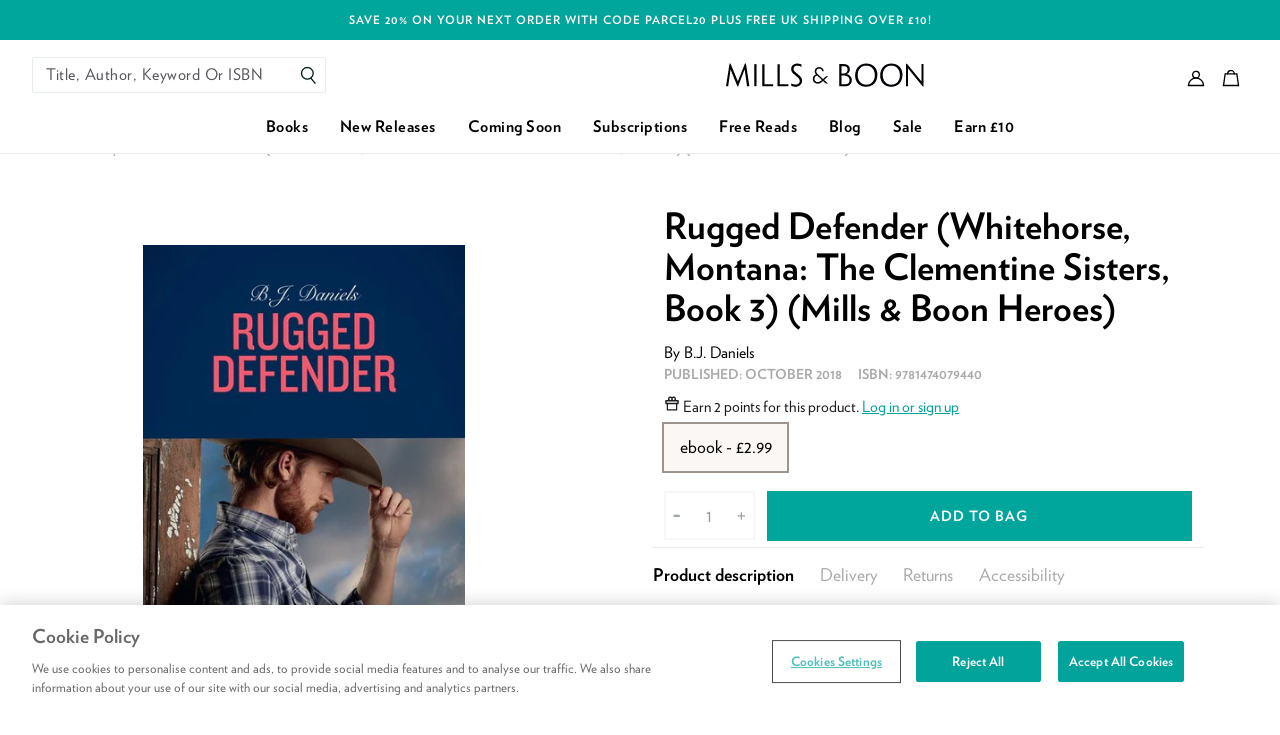

--- FILE ---
content_type: application/javascript; charset=utf-8
request_url: https://cdn-widgetsrepository.yotpo.com/v1/loader/s20DxBtXYxrNRzJ-R49eyw
body_size: 69656
content:

if (typeof (window) !== 'undefined' && window.performance && window.performance.mark) {
  window.performance.mark('yotpo:loader:loaded');
}
var yotpoWidgetsContainer = yotpoWidgetsContainer || { guids: {} };
(function(){
    var guid = "s20DxBtXYxrNRzJ-R49eyw";
    var loader = {
        loadDep: function (link, onLoad, strategy) {
            var script = document.createElement('script');
            script.onload = onLoad || function(){};
            script.src = link;
            if (strategy === 'defer') {
                script.defer = true;
            } else if (strategy === 'async') {
                script.async = true;
            }
            script.setAttribute("type", "text/javascript");
            script.setAttribute("charset", "utf-8");
            document.head.appendChild(script);
        },
        config: {
            data: {
                guid: guid
            },
            widgets: {
            
                "1252093": {
                    instanceId: "1252093",
                    instanceVersionId: "460265929",
                    templateAssetUrl: "https://cdn-widgetsrepository.yotpo.com/widget-assets/widget-products-redemption/app.v0.8.0-7465.js",
                    cssOverrideAssetUrl: "",
                    customizationCssUrl: "",
                    customizations: {
                      "apply-button-color": "#000000",
                      "apply-button-font-size": "14",
                      "apply-button-text": "Apply",
                      "apply-button-text-color": "#ffffff",
                      "apply-button-type": "rounded_filled_rectangle",
                      "cancel-button-text-color": "#0f0c6d",
                      "carousel-custom-arrows-icons": false,
                      "confirm-button-color": "#0f0c6d",
                      "confirm-button-text-color": "#ffffff",
                      "confirm-button-type": "filled_rectangle",
                      "confirmation-step-cancel-option": "Cancel",
                      "confirmation-step-confirm-option": "Yes, add it",
                      "confirmation-step-title": "Add this item to your cart?",
                      "cost-color": "#a0abf0",
                      "cost-font-size": "20",
                      "cost-text-redemption": "{{points}} points",
                      "desktop-slides-per-view": 4,
                      "dropdown-border-color": "#848ca3",
                      "dropdown-border-radius": "2px",
                      "dropdown-point-balance-color": "#000000",
                      "dropdown-point-balance-number-color": "#000000",
                      "dropdown-text": "Choose product",
                      "go-back-text": "GO BACK",
                      "has-free-product-failure": "You can only redeem one free product per purchase",
                      "has-no-paid-product-failure": "Add at least one paid product to your cart in order to redeem",
                      "headline": "Redeem for Free Books!",
                      "headline-color": "rgba(0,0,0,1)",
                      "headline-font-size": "36",
                      "image-ratio": "two_three",
                      "limit-one-free-product": "true",
                      "login-button-color": "rgba(2,163,155,1)",
                      "login-button-text": "Redeem now",
                      "login-button-text-color": "rgba(2,163,155,1)",
                      "login-button-type": "rectangular_outline",
                      "mobile-items-per-slide": 4,
                      "must-have-paid-product": "true",
                      "out-of-stock-background-color": "rgba(255,255,255,0.64)",
                      "out-of-stock-text": "OUT OF STOCK",
                      "out-of-stock-text-color": "rgba(0,0,0,1)",
                      "point-balance-text": "You have {{current_point_balance}} points",
                      "points-balance-color": "rgba(0,0,0,1)",
                      "points-balance-font-size": "34",
                      "points-balance-number-color": "rgba(2,163,155,1)",
                      "primary-font-name-and-url": "Montserrat@600|https://cdn-widgetsrepository.yotpo.com/web-fonts/css/montserrat/v1/montserrat_600.css",
                      "product-1071489-displayname": "Bound \u0026 Crowned: Royal Ring of Revenge / Twins for His Majesty (Royally Tempted) (Mills \u0026 Boon Modern), Paperback",
                      "product-1071489-settings-background-border-color": "rgba(0,0,0,0)",
                      "product-1071489-settings-background-fill-color": "rgba(0,0,0,0)",
                      "product-1071489-settings-background-has-shadow": "true",
                      "product-1071489-settings-background-image-url": "https://cdn-swell-paperclip.yotpo.com/images/images/91290_1764172430.original.jpg?1764172430",
                      "product-1071489-settings-cancel-button-text-color": "rgba(0,0,0,1)",
                      "product-1071489-settings-confirm-button-color": "rgba(0,0,0,1)",
                      "product-1071489-settings-confirm-button-text-color": "#FFFFFF",
                      "product-1071489-settings-confirmation-step-cancel-option": "Cancel",
                      "product-1071489-settings-confirmation-step-confirm-option": "Yes, add it",
                      "product-1071489-settings-cost": "100",
                      "product-1071489-settings-cost-color": "rgba(2,163,155,1)",
                      "product-1071489-settings-cost-font-size": "20",
                      "product-1071489-settings-cost-text": "{{points}} points",
                      "product-1071489-settings-hidden": "false",
                      "product-1071489-settings-out-of-stock": "false",
                      "product-1071489-settings-redeem-button-color": "rgba(0,0,0,1)",
                      "product-1071489-settings-redeem-button-text": "Redeem now",
                      "product-1071489-settings-redeem-button-text-color": "rgba(0,0,0,1)",
                      "product-1071489-settings-redeem-button-type": "rectangular_outline",
                      "product-1071489-settings-restrict-specific-tier": "false",
                      "product-1071489-settings-reward": "Bound \u0026 Crowned: Paperback",
                      "product-1071489-settings-reward-color": "rgba(0,0,0,1)",
                      "product-1071489-settings-reward-font-size": "18",
                      "product-1071489-settings-show-in-logged-out": "No",
                      "product-1071489-settings-show-vip-tier-label": "false",
                      "product-1071489-settings-variant-id": "55321268552057",
                      "product-1071489-settings-vip-tier-label": "VIP ONLY",
                      "product-1071490-displayname": "Bound \u0026 Crowned: Royal Ring of Revenge / Twins for His Majesty (Royally Tempted) (Mills \u0026 Boon Modern), ebook",
                      "product-1071490-settings-background-border-color": "rgba(0,0,0,0)",
                      "product-1071490-settings-background-fill-color": "rgba(0,0,0,0)",
                      "product-1071490-settings-background-has-shadow": "true",
                      "product-1071490-settings-background-image-url": "https://cdn-swell-paperclip.yotpo.com/images/images/91297_1764172431.original.jpg?1764172431",
                      "product-1071490-settings-cancel-button-text-color": "rgba(0,0,0,1)",
                      "product-1071490-settings-confirm-button-color": "rgba(0,0,0,1)",
                      "product-1071490-settings-confirm-button-text-color": "#FFFFFF",
                      "product-1071490-settings-confirmation-step-cancel-option": "Cancel",
                      "product-1071490-settings-confirmation-step-confirm-option": "Yes, add it",
                      "product-1071490-settings-cost": "50",
                      "product-1071490-settings-cost-color": "rgba(2,163,155,1)",
                      "product-1071490-settings-cost-font-size": "20",
                      "product-1071490-settings-cost-text": "{{points}} points",
                      "product-1071490-settings-hidden": "false",
                      "product-1071490-settings-out-of-stock": "false",
                      "product-1071490-settings-redeem-button-color": "rgba(0,0,0,1)",
                      "product-1071490-settings-redeem-button-text": "Redeem now",
                      "product-1071490-settings-redeem-button-text-color": "rgba(0,0,0,1)",
                      "product-1071490-settings-redeem-button-type": "rectangular_outline",
                      "product-1071490-settings-restrict-specific-tier": "false",
                      "product-1071490-settings-reward": "Bound \u0026 Crowned: ebook",
                      "product-1071490-settings-reward-color": "rgba(0,0,0,1)",
                      "product-1071490-settings-reward-font-size": "18",
                      "product-1071490-settings-show-in-logged-out": "No",
                      "product-1071490-settings-show-vip-tier-label": "false",
                      "product-1071490-settings-variant-id": "55321268519289",
                      "product-1071490-settings-vip-tier-label": "VIP ONLY",
                      "product-1071491-displayname": "For Better Or Worse?: Billionaire's Wedlocked Wife / Queen by Royal Command (Mills \u0026 Boon Modern), ebook",
                      "product-1071491-settings-background-border-color": "rgba(0,0,0,0)",
                      "product-1071491-settings-background-fill-color": "rgba(0,0,0,0)",
                      "product-1071491-settings-background-has-shadow": "true",
                      "product-1071491-settings-background-image-url": "https://cdn-swell-paperclip.yotpo.com/images/images/91298_1764172431.original.jpg?1764172431",
                      "product-1071491-settings-cancel-button-text-color": "rgba(0,0,0,1)",
                      "product-1071491-settings-confirm-button-color": "rgba(0,0,0,1)",
                      "product-1071491-settings-confirm-button-text-color": "#FFFFFF",
                      "product-1071491-settings-confirmation-step-cancel-option": "Cancel",
                      "product-1071491-settings-confirmation-step-confirm-option": "Yes, add it",
                      "product-1071491-settings-cost": "50",
                      "product-1071491-settings-cost-color": "rgba(2,163,155,1)",
                      "product-1071491-settings-cost-font-size": "20",
                      "product-1071491-settings-cost-text": "{{points}} points",
                      "product-1071491-settings-hidden": "false",
                      "product-1071491-settings-out-of-stock": "false",
                      "product-1071491-settings-redeem-button-color": "rgba(0,0,0,1)",
                      "product-1071491-settings-redeem-button-text": "Redeem now",
                      "product-1071491-settings-redeem-button-text-color": "rgba(0,0,0,1)",
                      "product-1071491-settings-redeem-button-type": "rectangular_outline",
                      "product-1071491-settings-restrict-specific-tier": "false",
                      "product-1071491-settings-reward": "For Better Or Worse?: ebook",
                      "product-1071491-settings-reward-color": "rgba(0,0,0,1)",
                      "product-1071491-settings-reward-font-size": "18",
                      "product-1071491-settings-show-in-logged-out": "No",
                      "product-1071491-settings-show-vip-tier-label": "false",
                      "product-1071491-settings-variant-id": "55008039993721",
                      "product-1071491-settings-vip-tier-label": "VIP ONLY",
                      "product-1071492-displayname": "For Better Or Worse?: Billionaire's Wedlocked Wife / Queen by Royal Command (Mills \u0026 Boon Modern), Paperback",
                      "product-1071492-settings-background-border-color": "rgba(0,0,0,0)",
                      "product-1071492-settings-background-fill-color": "rgba(0,0,0,0)",
                      "product-1071492-settings-background-has-shadow": "true",
                      "product-1071492-settings-background-image-url": "https://cdn-swell-paperclip.yotpo.com/images/images/91295_1764172431.original.jpg?1764172431",
                      "product-1071492-settings-cancel-button-text-color": "rgba(0,0,0,1)",
                      "product-1071492-settings-confirm-button-color": "rgba(0,0,0,1)",
                      "product-1071492-settings-confirm-button-text-color": "#FFFFFF",
                      "product-1071492-settings-confirmation-step-cancel-option": "Cancel",
                      "product-1071492-settings-confirmation-step-confirm-option": "Yes, add it",
                      "product-1071492-settings-cost": "100",
                      "product-1071492-settings-cost-color": "rgba(2,163,155,1)",
                      "product-1071492-settings-cost-font-size": "20",
                      "product-1071492-settings-cost-text": "{{points}} points",
                      "product-1071492-settings-hidden": "false",
                      "product-1071492-settings-out-of-stock": "false",
                      "product-1071492-settings-redeem-button-color": "rgba(0,0,0,1)",
                      "product-1071492-settings-redeem-button-text": "Redeem now",
                      "product-1071492-settings-redeem-button-text-color": "rgba(0,0,0,1)",
                      "product-1071492-settings-redeem-button-type": "rectangular_outline",
                      "product-1071492-settings-restrict-specific-tier": "false",
                      "product-1071492-settings-reward": "For Better Or Worse?: Paperback",
                      "product-1071492-settings-reward-color": "rgba(0,0,0,1)",
                      "product-1071492-settings-reward-font-size": "18",
                      "product-1071492-settings-show-in-logged-out": "No",
                      "product-1071492-settings-show-vip-tier-label": "false",
                      "product-1071492-settings-variant-id": "55292215886201",
                      "product-1071492-settings-vip-tier-label": "VIP ONLY",
                      "product-1071493-displayname": "Resisting The Italian: Inconveniently Wed (Filthy Rich Italians) / Illicit Italian Nights (Mills \u0026 Boon Modern), ebook",
                      "product-1071493-settings-background-border-color": "rgba(0,0,0,0)",
                      "product-1071493-settings-background-fill-color": "rgba(0,0,0,0)",
                      "product-1071493-settings-background-has-shadow": "true",
                      "product-1071493-settings-background-image-url": "https://cdn-swell-paperclip.yotpo.com/images/images/91294_1764172430.original.jpg?1764172430",
                      "product-1071493-settings-cancel-button-text-color": "rgba(0,0,0,1)",
                      "product-1071493-settings-confirm-button-color": "rgba(0,0,0,1)",
                      "product-1071493-settings-confirm-button-text-color": "#FFFFFF",
                      "product-1071493-settings-confirmation-step-cancel-option": "Cancel",
                      "product-1071493-settings-confirmation-step-confirm-option": "Yes, add it",
                      "product-1071493-settings-cost": "50",
                      "product-1071493-settings-cost-color": "rgba(2,163,155,1)",
                      "product-1071493-settings-cost-font-size": "20",
                      "product-1071493-settings-cost-text": "{{points}} points",
                      "product-1071493-settings-hidden": "false",
                      "product-1071493-settings-out-of-stock": "false",
                      "product-1071493-settings-redeem-button-color": "rgba(0,0,0,1)",
                      "product-1071493-settings-redeem-button-text": "Redeem now",
                      "product-1071493-settings-redeem-button-text-color": "rgba(0,0,0,1)",
                      "product-1071493-settings-redeem-button-type": "rectangular_outline",
                      "product-1071493-settings-restrict-specific-tier": "false",
                      "product-1071493-settings-reward": "Resisting The Italian: ebook",
                      "product-1071493-settings-reward-color": "rgba(0,0,0,1)",
                      "product-1071493-settings-reward-font-size": "18",
                      "product-1071493-settings-show-in-logged-out": "No",
                      "product-1071493-settings-show-vip-tier-label": "false",
                      "product-1071493-settings-variant-id": "55008039600505",
                      "product-1071493-settings-vip-tier-label": "VIP ONLY",
                      "product-1071494-displayname": "Resisting The Italian: Inconveniently Wed (Filthy Rich Italians) / Illicit Italian Nights (Mills \u0026 Boon Modern), Paperback",
                      "product-1071494-settings-background-border-color": "rgba(0,0,0,0)",
                      "product-1071494-settings-background-fill-color": "rgba(0,0,0,0)",
                      "product-1071494-settings-background-has-shadow": "true",
                      "product-1071494-settings-background-image-url": "https://cdn-swell-paperclip.yotpo.com/images/images/91299_1764172431.original.jpg?1764172431",
                      "product-1071494-settings-cancel-button-text-color": "rgba(0,0,0,1)",
                      "product-1071494-settings-confirm-button-color": "rgba(0,0,0,1)",
                      "product-1071494-settings-confirm-button-text-color": "#FFFFFF",
                      "product-1071494-settings-confirmation-step-cancel-option": "Cancel",
                      "product-1071494-settings-confirmation-step-confirm-option": "Yes, add it",
                      "product-1071494-settings-cost": "100",
                      "product-1071494-settings-cost-color": "rgba(2,163,155,1)",
                      "product-1071494-settings-cost-font-size": "20",
                      "product-1071494-settings-cost-text": "{{points}} points",
                      "product-1071494-settings-hidden": "false",
                      "product-1071494-settings-out-of-stock": "false",
                      "product-1071494-settings-redeem-button-color": "rgba(0,0,0,1)",
                      "product-1071494-settings-redeem-button-text": "Redeem now",
                      "product-1071494-settings-redeem-button-text-color": "rgba(0,0,0,1)",
                      "product-1071494-settings-redeem-button-type": "rectangular_outline",
                      "product-1071494-settings-restrict-specific-tier": "false",
                      "product-1071494-settings-reward": "Resisting The Italian: Paperback",
                      "product-1071494-settings-reward-color": "rgba(0,0,0,1)",
                      "product-1071494-settings-reward-font-size": "18",
                      "product-1071494-settings-show-in-logged-out": "No",
                      "product-1071494-settings-show-vip-tier-label": "false",
                      "product-1071494-settings-variant-id": "55292114305401",
                      "product-1071494-settings-vip-tier-label": "VIP ONLY",
                      "product-1071495-displayname": "Wed In A Hurry: Last-Minute Vows / Pregnant, Stolen, Wed (Mills \u0026 Boon Modern), ebook",
                      "product-1071495-settings-background-border-color": "rgba(0,0,0,0)",
                      "product-1071495-settings-background-fill-color": "rgba(0,0,0,0)",
                      "product-1071495-settings-background-has-shadow": "true",
                      "product-1071495-settings-background-image-url": "https://cdn-swell-paperclip.yotpo.com/images/images/91292_1764172430.original.jpg?1764172430",
                      "product-1071495-settings-cancel-button-text-color": "rgba(0,0,0,1)",
                      "product-1071495-settings-confirm-button-color": "rgba(0,0,0,1)",
                      "product-1071495-settings-confirm-button-text-color": "#FFFFFF",
                      "product-1071495-settings-confirmation-step-cancel-option": "Cancel",
                      "product-1071495-settings-confirmation-step-confirm-option": "Yes, add it",
                      "product-1071495-settings-cost": "50",
                      "product-1071495-settings-cost-color": "rgba(2,163,155,1)",
                      "product-1071495-settings-cost-font-size": "20",
                      "product-1071495-settings-cost-text": "{{points}} points",
                      "product-1071495-settings-hidden": "false",
                      "product-1071495-settings-out-of-stock": "false",
                      "product-1071495-settings-redeem-button-color": "rgba(0,0,0,1)",
                      "product-1071495-settings-redeem-button-text": "Redeem now",
                      "product-1071495-settings-redeem-button-text-color": "rgba(0,0,0,1)",
                      "product-1071495-settings-redeem-button-type": "rectangular_outline",
                      "product-1071495-settings-restrict-specific-tier": "false",
                      "product-1071495-settings-reward": "Wed In A Hurry: ebook",
                      "product-1071495-settings-reward-color": "rgba(0,0,0,1)",
                      "product-1071495-settings-reward-font-size": "18",
                      "product-1071495-settings-show-in-logged-out": "No",
                      "product-1071495-settings-show-vip-tier-label": "false",
                      "product-1071495-settings-variant-id": "55321268715897",
                      "product-1071495-settings-vip-tier-label": "VIP ONLY",
                      "product-1071496-displayname": "Wed In A Hurry: Last-Minute Vows / Pregnant, Stolen, Wed (Mills \u0026 Boon Modern), Paperback",
                      "product-1071496-settings-background-border-color": "rgba(0,0,0,0)",
                      "product-1071496-settings-background-fill-color": "rgba(0,0,0,0)",
                      "product-1071496-settings-background-has-shadow": "true",
                      "product-1071496-settings-background-image-url": "https://cdn-swell-paperclip.yotpo.com/images/images/91293_1764172430.original.jpg?1764172430",
                      "product-1071496-settings-cancel-button-text-color": "rgba(0,0,0,1)",
                      "product-1071496-settings-confirm-button-color": "rgba(0,0,0,1)",
                      "product-1071496-settings-confirm-button-text-color": "#FFFFFF",
                      "product-1071496-settings-confirmation-step-cancel-option": "Cancel",
                      "product-1071496-settings-confirmation-step-confirm-option": "Yes, add it",
                      "product-1071496-settings-cost": "100",
                      "product-1071496-settings-cost-color": "rgba(2,163,155,1)",
                      "product-1071496-settings-cost-font-size": "20",
                      "product-1071496-settings-cost-text": "{{points}} points",
                      "product-1071496-settings-hidden": "false",
                      "product-1071496-settings-out-of-stock": "false",
                      "product-1071496-settings-redeem-button-color": "rgba(0,0,0,1)",
                      "product-1071496-settings-redeem-button-text": "Redeem now",
                      "product-1071496-settings-redeem-button-text-color": "rgba(0,0,0,1)",
                      "product-1071496-settings-redeem-button-type": "rectangular_outline",
                      "product-1071496-settings-restrict-specific-tier": "false",
                      "product-1071496-settings-reward": "Wed In A Hurry: Paperback",
                      "product-1071496-settings-reward-color": "rgba(0,0,0,1)",
                      "product-1071496-settings-reward-font-size": "18",
                      "product-1071496-settings-show-in-logged-out": "No",
                      "product-1071496-settings-show-vip-tier-label": "false",
                      "product-1071496-settings-variant-id": "55321268748665",
                      "product-1071496-settings-vip-tier-label": "VIP ONLY",
                      "product-1071497-displayname": "Reclaim Me: Billionaire's Reunion Bargain / The Greek's Wife Returns (Mills \u0026 Boon Modern), ebook",
                      "product-1071497-settings-background-border-color": "rgba(0,0,0,0)",
                      "product-1071497-settings-background-fill-color": "rgba(0,0,0,0)",
                      "product-1071497-settings-background-has-shadow": "true",
                      "product-1071497-settings-background-image-url": "https://cdn-swell-paperclip.yotpo.com/images/images/91291_1764172430.original.jpg?1764172430",
                      "product-1071497-settings-cancel-button-text-color": "rgba(0,0,0,1)",
                      "product-1071497-settings-confirm-button-color": "rgba(0,0,0,1)",
                      "product-1071497-settings-confirm-button-text-color": "#FFFFFF",
                      "product-1071497-settings-confirmation-step-cancel-option": "Cancel",
                      "product-1071497-settings-confirmation-step-confirm-option": "Yes, add it",
                      "product-1071497-settings-cost": "50",
                      "product-1071497-settings-cost-color": "rgba(2,163,155,1)",
                      "product-1071497-settings-cost-font-size": "20",
                      "product-1071497-settings-cost-text": "{{points}} points",
                      "product-1071497-settings-hidden": "false",
                      "product-1071497-settings-out-of-stock": "false",
                      "product-1071497-settings-redeem-button-color": "rgba(0,0,0,1)",
                      "product-1071497-settings-redeem-button-text": "Redeem now",
                      "product-1071497-settings-redeem-button-text-color": "rgba(0,0,0,1)",
                      "product-1071497-settings-redeem-button-type": "rectangular_outline",
                      "product-1071497-settings-restrict-specific-tier": "false",
                      "product-1071497-settings-reward": "Reclaim Me: ebook",
                      "product-1071497-settings-reward-color": "rgba(0,0,0,1)",
                      "product-1071497-settings-reward-font-size": "18",
                      "product-1071497-settings-show-in-logged-out": "No",
                      "product-1071497-settings-show-vip-tier-label": "false",
                      "product-1071497-settings-variant-id": "55321268617593",
                      "product-1071497-settings-vip-tier-label": "VIP ONLY",
                      "product-1071498-displayname": "Reclaim Me: Billionaire's Reunion Bargain / The Greek's Wife Returns (Mills \u0026 Boon Modern), Paperback",
                      "product-1071498-settings-background-border-color": "rgba(0,0,0,0)",
                      "product-1071498-settings-background-fill-color": "rgba(0,0,0,0)",
                      "product-1071498-settings-background-has-shadow": "true",
                      "product-1071498-settings-background-image-url": "https://cdn-swell-paperclip.yotpo.com/images/images/91296_1764172431.original.jpg?1764172431",
                      "product-1071498-settings-cancel-button-text-color": "rgba(0,0,0,1)",
                      "product-1071498-settings-confirm-button-color": "rgba(0,0,0,1)",
                      "product-1071498-settings-confirm-button-text-color": "#FFFFFF",
                      "product-1071498-settings-confirmation-step-cancel-option": "Cancel",
                      "product-1071498-settings-confirmation-step-confirm-option": "Yes, add it",
                      "product-1071498-settings-cost": "100",
                      "product-1071498-settings-cost-color": "rgba(2,163,155,1)",
                      "product-1071498-settings-cost-font-size": "20",
                      "product-1071498-settings-cost-text": "{{points}} points",
                      "product-1071498-settings-hidden": "false",
                      "product-1071498-settings-out-of-stock": "false",
                      "product-1071498-settings-redeem-button-color": "rgba(0,0,0,1)",
                      "product-1071498-settings-redeem-button-text": "Redeem now",
                      "product-1071498-settings-redeem-button-text-color": "rgba(0,0,0,1)",
                      "product-1071498-settings-redeem-button-type": "rectangular_outline",
                      "product-1071498-settings-restrict-specific-tier": "false",
                      "product-1071498-settings-reward": "Reclaim Me: Paperback",
                      "product-1071498-settings-reward-color": "rgba(0,0,0,1)",
                      "product-1071498-settings-reward-font-size": "18",
                      "product-1071498-settings-show-in-logged-out": "No",
                      "product-1071498-settings-show-vip-tier-label": "false",
                      "product-1071498-settings-variant-id": "56167870792057",
                      "product-1071498-settings-vip-tier-label": "VIP ONLY",
                      "redeem-button-color": "#0f0c6d",
                      "redeem-button-text": "Redeem now",
                      "redeem-button-text-color": "#0f0c6d",
                      "redeem-button-type": "rectangular_outline",
                      "redemptions-background-fill-color": "#ffffff",
                      "redemptions-background-has-shadow": false,
                      "reward-color": "#011247",
                      "reward-font-size": "18",
                      "secondary-font-name-and-url": "Nunito Sans@400|https://cdn-widgetsrepository.yotpo.com/web-fonts/css/nunito_sans/v1/nunito_sans_400.css",
                      "selected-extensions": [
                        "1071494",
                        "1071489",
                        "1071492",
                        "1071496",
                        "1071498"
                      ],
                      "slides-next-button-image": "",
                      "slides-prev-button-image": "",
                      "status-failure-text": "We could not add this product to your cart",
                      "status-success-text": "Product has been successfully added to your cart",
                      "view-cart-link": "/cart",
                      "view-cart-text": "VIEW CART"
                    },
                    staticContent: {
                      "cssEditorEnabled": true,
                      "currency": "GBP",
                      "isHidden": false,
                      "isMultiCurrencyEnabled": false,
                      "isOptInFlowEnabled": true,
                      "isShopifyFunctionEnabled": true,
                      "isShopifyNewAccountsVersion": false,
                      "merchantId": "76869",
                      "mustHavePaidProduct": true,
                      "platformName": "shopify",
                      "storeId": "4mGrzgBMFbzO0AyEa7Mo7zu2Nmv1zV8FHYwQTvqA",
                      "storeLoginUrl": "/account/login"
                    },
                    className: "ProductsRedemptionWidget",
                    dependencyGroupId: 2
                },
            
                "1251674": {
                    instanceId: "1251674",
                    instanceVersionId: "460265887",
                    templateAssetUrl: "https://cdn-widgetsrepository.yotpo.com/widget-assets/widget-products-redemption/app.v0.8.0-7465.js",
                    cssOverrideAssetUrl: "",
                    customizationCssUrl: "",
                    customizations: {
                      "apply-button-color": "#000000",
                      "apply-button-font-size": "14",
                      "apply-button-text": "Apply",
                      "apply-button-text-color": "#ffffff",
                      "apply-button-type": "rounded_filled_rectangle",
                      "cancel-button-text-color": "#0f0c6d",
                      "carousel-custom-arrows-icons": false,
                      "confirm-button-color": "#0f0c6d",
                      "confirm-button-text-color": "#ffffff",
                      "confirm-button-type": "filled_rectangle",
                      "confirmation-step-cancel-option": "Cancel",
                      "confirmation-step-confirm-option": "Yes, add it",
                      "confirmation-step-title": "Add this item to your cart?",
                      "cost-color": "#a0abf0",
                      "cost-font-size": "20",
                      "cost-text-redemption": "{{points}} points",
                      "desktop-slides-per-view": 4,
                      "dropdown-border-color": "#848ca3",
                      "dropdown-border-radius": "2px",
                      "dropdown-point-balance-color": "#000000",
                      "dropdown-point-balance-number-color": "#000000",
                      "dropdown-text": "Choose product",
                      "go-back-text": "GO BACK",
                      "has-free-product-failure": "You can only redeem one free product per purchase",
                      "has-no-paid-product-failure": "Add at least one paid product to your cart in order to redeem",
                      "headline": "Redeem Points for Free Books",
                      "headline-color": "rgba(0,0,0,1)",
                      "headline-font-size": "36",
                      "image-ratio": "two_three",
                      "limit-one-free-product": "true",
                      "login-button-color": "rgba(0,0,0,1)",
                      "login-button-text": "Redeem now",
                      "login-button-text-color": "rgba(0,0,0,1)",
                      "login-button-type": "rectangular_outline",
                      "mobile-items-per-slide": 4,
                      "mode-is-page-settings": false,
                      "must-have-paid-product": "true",
                      "out-of-stock-background-color": "rgba(255,255,255,0.64)",
                      "out-of-stock-text": "OUT OF STOCK",
                      "out-of-stock-text-color": "rgba(0,0,0,1)",
                      "point-balance-text": "You have {{current_point_balance}} points",
                      "points-balance-color": "rgba(2,163,155,1)",
                      "points-balance-font-size": "34",
                      "points-balance-number-color": "rgba(2,163,155,1)",
                      "primary-font-name-and-url": "Montserrat@600|https://cdn-widgetsrepository.yotpo.com/web-fonts/css/montserrat/v1/montserrat_600.css",
                      "product-1071489-displayname": "Bound \u0026 Crowned: Royal Ring of Revenge / Twins for His Majesty (Royally Tempted) (Mills \u0026 Boon Modern), Paperback",
                      "product-1071489-settings-background-border-color": "rgba(0,0,0,0)",
                      "product-1071489-settings-background-fill-color": "rgba(0,0,0,0)",
                      "product-1071489-settings-background-has-shadow": false,
                      "product-1071489-settings-background-image-url": "https://cdn-swell-paperclip.yotpo.com/images/images/91290_1764172430.original.jpg?1764172430",
                      "product-1071489-settings-cancel-button-text-color": "rgba(0,0,0,1)",
                      "product-1071489-settings-confirm-button-color": "rgba(0,0,0,1)",
                      "product-1071489-settings-confirm-button-text-color": "#FFFFFF",
                      "product-1071489-settings-confirmation-step-cancel-option": "Cancel",
                      "product-1071489-settings-confirmation-step-confirm-option": "Yes, add it",
                      "product-1071489-settings-cost": 100,
                      "product-1071489-settings-cost-color": "rgba(2,163,155,1)",
                      "product-1071489-settings-cost-font-size": "20",
                      "product-1071489-settings-cost-text": "{{points}} points",
                      "product-1071489-settings-hidden": "false",
                      "product-1071489-settings-out-of-stock": "false",
                      "product-1071489-settings-redeem-button-color": "rgba(0,0,0,1)",
                      "product-1071489-settings-redeem-button-text": "Redeem now",
                      "product-1071489-settings-redeem-button-text-color": "rgba(0,0,0,1)",
                      "product-1071489-settings-redeem-button-type": "rectangular_outline",
                      "product-1071489-settings-restrict-specific-tier": "false",
                      "product-1071489-settings-reward": "Bound \u0026 Crowned: Royal Ring of Revenge / Twins for His Majesty (Royally Tempted) (Mills \u0026 Boon Modern), Paperback",
                      "product-1071489-settings-reward-color": "rgba(0,0,0,1)",
                      "product-1071489-settings-reward-font-size": "18",
                      "product-1071489-settings-show-in-logged-out": "No",
                      "product-1071489-settings-show-vip-tier-label": "false",
                      "product-1071489-settings-variant-id": "55321268552057",
                      "product-1071489-settings-vip-tier-label": "VIP ONLY",
                      "product-1071490-displayname": "Bound \u0026 Crowned: Royal Ring of Revenge / Twins for His Majesty (Royally Tempted) (Mills \u0026 Boon Modern), ebook",
                      "product-1071490-settings-background-border-color": "rgba(0,0,0,0)",
                      "product-1071490-settings-background-fill-color": "rgba(0,0,0,0)",
                      "product-1071490-settings-background-has-shadow": false,
                      "product-1071490-settings-background-image-url": "https://cdn-swell-paperclip.yotpo.com/images/images/91297_1764172431.original.jpg?1764172431",
                      "product-1071490-settings-cancel-button-text-color": "rgba(0,0,0,1)",
                      "product-1071490-settings-confirm-button-color": "rgba(0,0,0,1)",
                      "product-1071490-settings-confirm-button-text-color": "#FFFFFF",
                      "product-1071490-settings-confirmation-step-cancel-option": "Cancel",
                      "product-1071490-settings-confirmation-step-confirm-option": "Yes, add it",
                      "product-1071490-settings-cost": 50,
                      "product-1071490-settings-cost-font-size": "20",
                      "product-1071490-settings-cost-text": "{{points}} points",
                      "product-1071490-settings-hidden": "false",
                      "product-1071490-settings-out-of-stock": "false",
                      "product-1071490-settings-redeem-button-color": "rgba(0,0,0,1)",
                      "product-1071490-settings-redeem-button-text": "Redeem now",
                      "product-1071490-settings-redeem-button-text-color": "rgba(0,0,0,1)",
                      "product-1071490-settings-redeem-button-type": "rectangular_outline",
                      "product-1071490-settings-restrict-specific-tier": "false",
                      "product-1071490-settings-reward": "Bound \u0026 Crowned: Royal Ring of Revenge / Twins for His Majesty (Royally Tempted) (Mills \u0026 Boon Modern), ebook",
                      "product-1071490-settings-reward-color": "rgba(0,0,0,1)",
                      "product-1071490-settings-reward-font-size": "18",
                      "product-1071490-settings-show-in-logged-out": "No",
                      "product-1071490-settings-show-vip-tier-label": "false",
                      "product-1071490-settings-variant-id": "55321268519289",
                      "product-1071490-settings-vip-tier-label": "VIP ONLY",
                      "product-1071491-displayname": "For Better Or Worse?: Billionaire's Wedlocked Wife / Queen by Royal Command (Mills \u0026 Boon Modern), ebook",
                      "product-1071491-settings-background-border-color": "rgba(0,0,0,0)",
                      "product-1071491-settings-background-fill-color": "rgba(0,0,0,0)",
                      "product-1071491-settings-background-has-shadow": false,
                      "product-1071491-settings-background-image-url": "https://cdn-swell-paperclip.yotpo.com/images/images/91298_1764172431.original.jpg?1764172431",
                      "product-1071491-settings-cancel-button-text-color": "rgba(0,0,0,1)",
                      "product-1071491-settings-confirm-button-color": "rgba(0,0,0,1)",
                      "product-1071491-settings-confirm-button-text-color": "#FFFFFF",
                      "product-1071491-settings-confirmation-step-cancel-option": "Cancel",
                      "product-1071491-settings-confirmation-step-confirm-option": "Yes, add it",
                      "product-1071491-settings-cost": 50,
                      "product-1071491-settings-cost-font-size": "20",
                      "product-1071491-settings-cost-text": "{{points}} points",
                      "product-1071491-settings-hidden": "false",
                      "product-1071491-settings-out-of-stock": "false",
                      "product-1071491-settings-redeem-button-color": "rgba(0,0,0,1)",
                      "product-1071491-settings-redeem-button-text": "Redeem now",
                      "product-1071491-settings-redeem-button-text-color": "rgba(0,0,0,1)",
                      "product-1071491-settings-redeem-button-type": "rectangular_outline",
                      "product-1071491-settings-restrict-specific-tier": "false",
                      "product-1071491-settings-reward": "For Better Or Worse?: Billionaire's Wedlocked Wife / Queen by Royal Command (Mills \u0026 Boon Modern), ebook",
                      "product-1071491-settings-reward-color": "rgba(0,0,0,1)",
                      "product-1071491-settings-reward-font-size": "18",
                      "product-1071491-settings-show-in-logged-out": "No",
                      "product-1071491-settings-show-vip-tier-label": "false",
                      "product-1071491-settings-variant-id": "55008039993721",
                      "product-1071491-settings-vip-tier-label": "VIP ONLY",
                      "product-1071492-displayname": "For Better Or Worse?: Billionaire's Wedlocked Wife / Queen by Royal Command (Mills \u0026 Boon Modern), Paperback",
                      "product-1071492-settings-background-border-color": "rgba(0,0,0,0)",
                      "product-1071492-settings-background-fill-color": "rgba(0,0,0,0)",
                      "product-1071492-settings-background-has-shadow": false,
                      "product-1071492-settings-background-image-url": "https://cdn-swell-paperclip.yotpo.com/images/images/91295_1764172431.original.jpg?1764172431",
                      "product-1071492-settings-cancel-button-text-color": "rgba(0,0,0,1)",
                      "product-1071492-settings-confirm-button-color": "rgba(0,0,0,1)",
                      "product-1071492-settings-confirm-button-text-color": "#FFFFFF",
                      "product-1071492-settings-confirmation-step-cancel-option": "Cancel",
                      "product-1071492-settings-confirmation-step-confirm-option": "Yes, add it",
                      "product-1071492-settings-cost": 100,
                      "product-1071492-settings-cost-color": "rgba(2,163,155,1)",
                      "product-1071492-settings-cost-font-size": "20",
                      "product-1071492-settings-cost-text": "{{points}} points",
                      "product-1071492-settings-hidden": "false",
                      "product-1071492-settings-out-of-stock": "false",
                      "product-1071492-settings-redeem-button-color": "rgba(0,0,0,1)",
                      "product-1071492-settings-redeem-button-text": "Redeem now",
                      "product-1071492-settings-redeem-button-text-color": "rgba(0,0,0,1)",
                      "product-1071492-settings-redeem-button-type": "rectangular_outline",
                      "product-1071492-settings-restrict-specific-tier": "false",
                      "product-1071492-settings-reward": "For Better Or Worse?: Billionaire's Wedlocked Wife / Queen by Royal Command (Mills \u0026 Boon Modern), Paperback",
                      "product-1071492-settings-reward-color": "rgba(0,0,0,1)",
                      "product-1071492-settings-reward-font-size": "18",
                      "product-1071492-settings-show-in-logged-out": "No",
                      "product-1071492-settings-show-vip-tier-label": "false",
                      "product-1071492-settings-variant-id": "55292215886201",
                      "product-1071492-settings-vip-tier-label": "VIP ONLY",
                      "product-1071493-displayname": "Resisting The Italian: Inconveniently Wed (Filthy Rich Italians) / Illicit Italian Nights (Mills \u0026 Boon Modern), ebook",
                      "product-1071493-settings-background-border-color": "rgba(0,0,0,0)",
                      "product-1071493-settings-background-fill-color": "rgba(0,0,0,0)",
                      "product-1071493-settings-background-has-shadow": false,
                      "product-1071493-settings-background-image-url": "https://cdn-swell-paperclip.yotpo.com/images/images/91294_1764172430.original.jpg?1764172430",
                      "product-1071493-settings-cancel-button-text-color": "rgba(0,0,0,1)",
                      "product-1071493-settings-confirm-button-color": "rgba(0,0,0,1)",
                      "product-1071493-settings-confirm-button-text-color": "#FFFFFF",
                      "product-1071493-settings-confirmation-step-cancel-option": "Cancel",
                      "product-1071493-settings-confirmation-step-confirm-option": "Yes, add it",
                      "product-1071493-settings-cost": 50,
                      "product-1071493-settings-cost-font-size": "20",
                      "product-1071493-settings-cost-text": "{{points}} points",
                      "product-1071493-settings-hidden": "false",
                      "product-1071493-settings-out-of-stock": "false",
                      "product-1071493-settings-redeem-button-color": "rgba(0,0,0,1)",
                      "product-1071493-settings-redeem-button-text": "Redeem now",
                      "product-1071493-settings-redeem-button-text-color": "rgba(0,0,0,1)",
                      "product-1071493-settings-redeem-button-type": "rectangular_outline",
                      "product-1071493-settings-restrict-specific-tier": "false",
                      "product-1071493-settings-reward": "Resisting The Italian: Inconveniently Wed (Filthy Rich Italians) / Illicit Italian Nights (Mills \u0026 Boon Modern), ebook",
                      "product-1071493-settings-reward-color": "rgba(0,0,0,1)",
                      "product-1071493-settings-reward-font-size": "18",
                      "product-1071493-settings-show-in-logged-out": "No",
                      "product-1071493-settings-show-vip-tier-label": "false",
                      "product-1071493-settings-variant-id": "55008039600505",
                      "product-1071493-settings-vip-tier-label": "VIP ONLY",
                      "product-1071494-displayname": "Resisting The Italian: Inconveniently Wed (Filthy Rich Italians) / Illicit Italian Nights (Mills \u0026 Boon Modern), Paperback",
                      "product-1071494-settings-background-border-color": "rgba(0,0,0,0)",
                      "product-1071494-settings-background-fill-color": "rgba(0,0,0,0)",
                      "product-1071494-settings-background-has-shadow": false,
                      "product-1071494-settings-background-image-url": "https://cdn-swell-paperclip.yotpo.com/images/images/91299_1764172431.original.jpg?1764172431",
                      "product-1071494-settings-cancel-button-text-color": "rgba(0,0,0,1)",
                      "product-1071494-settings-confirm-button-color": "rgba(0,0,0,1)",
                      "product-1071494-settings-confirm-button-text-color": "#FFFFFF",
                      "product-1071494-settings-confirmation-step-cancel-option": "Cancel",
                      "product-1071494-settings-confirmation-step-confirm-option": "Yes, add it",
                      "product-1071494-settings-cost": 100,
                      "product-1071494-settings-cost-color": "rgba(2,163,155,1)",
                      "product-1071494-settings-cost-font-size": "20",
                      "product-1071494-settings-cost-text": "{{points}} points",
                      "product-1071494-settings-hidden": "false",
                      "product-1071494-settings-out-of-stock": "false",
                      "product-1071494-settings-redeem-button-color": "rgba(0,0,0,1)",
                      "product-1071494-settings-redeem-button-text": "Redeem now",
                      "product-1071494-settings-redeem-button-text-color": "rgba(0,0,0,1)",
                      "product-1071494-settings-redeem-button-type": "rectangular_outline",
                      "product-1071494-settings-restrict-specific-tier": "false",
                      "product-1071494-settings-reward": "Resisting The Italian: Inconveniently Wed (Filthy Rich Italians) / Illicit Italian Nights (Mills \u0026 Boon Modern), Paperback",
                      "product-1071494-settings-reward-color": "rgba(0,0,0,1)",
                      "product-1071494-settings-reward-font-size": "18",
                      "product-1071494-settings-show-in-logged-out": "No",
                      "product-1071494-settings-show-vip-tier-label": "false",
                      "product-1071494-settings-variant-id": "55292114305401",
                      "product-1071494-settings-vip-tier-label": "VIP ONLY",
                      "product-1071495-displayname": "Wed In A Hurry: Last-Minute Vows / Pregnant, Stolen, Wed (Mills \u0026 Boon Modern), ebook",
                      "product-1071495-settings-background-border-color": "rgba(0,0,0,0)",
                      "product-1071495-settings-background-fill-color": "rgba(0,0,0,0)",
                      "product-1071495-settings-background-has-shadow": false,
                      "product-1071495-settings-background-image-url": "https://cdn-swell-paperclip.yotpo.com/images/images/91292_1764172430.original.jpg?1764172430",
                      "product-1071495-settings-cancel-button-text-color": "rgba(0,0,0,1)",
                      "product-1071495-settings-confirm-button-color": "rgba(0,0,0,1)",
                      "product-1071495-settings-confirm-button-text-color": "#FFFFFF",
                      "product-1071495-settings-confirmation-step-cancel-option": "Cancel",
                      "product-1071495-settings-confirmation-step-confirm-option": "Yes, add it",
                      "product-1071495-settings-cost": 50,
                      "product-1071495-settings-cost-font-size": "20",
                      "product-1071495-settings-cost-text": "{{points}} points",
                      "product-1071495-settings-hidden": "false",
                      "product-1071495-settings-out-of-stock": "false",
                      "product-1071495-settings-redeem-button-color": "rgba(0,0,0,1)",
                      "product-1071495-settings-redeem-button-text": "Redeem now",
                      "product-1071495-settings-redeem-button-text-color": "rgba(0,0,0,1)",
                      "product-1071495-settings-redeem-button-type": "rectangular_outline",
                      "product-1071495-settings-restrict-specific-tier": "false",
                      "product-1071495-settings-reward": "Wed In A Hurry: Last-Minute Vows / Pregnant, Stolen, Wed (Mills \u0026 Boon Modern), ebook",
                      "product-1071495-settings-reward-color": "rgba(0,0,0,1)",
                      "product-1071495-settings-reward-font-size": "18",
                      "product-1071495-settings-show-in-logged-out": "No",
                      "product-1071495-settings-show-vip-tier-label": "false",
                      "product-1071495-settings-variant-id": "55321268715897",
                      "product-1071495-settings-vip-tier-label": "VIP ONLY",
                      "product-1071496-displayname": "Wed In A Hurry: Last-Minute Vows / Pregnant, Stolen, Wed (Mills \u0026 Boon Modern), Paperback",
                      "product-1071496-settings-background-border-color": "rgba(0,0,0,0)",
                      "product-1071496-settings-background-fill-color": "rgba(0,0,0,0)",
                      "product-1071496-settings-background-has-shadow": false,
                      "product-1071496-settings-background-image-url": "https://cdn-swell-paperclip.yotpo.com/images/images/91293_1764172430.original.jpg?1764172430",
                      "product-1071496-settings-cancel-button-text-color": "rgba(0,0,0,1)",
                      "product-1071496-settings-confirm-button-color": "rgba(0,0,0,1)",
                      "product-1071496-settings-confirm-button-text-color": "#FFFFFF",
                      "product-1071496-settings-confirmation-step-cancel-option": "Cancel",
                      "product-1071496-settings-confirmation-step-confirm-option": "Yes, add it",
                      "product-1071496-settings-cost": 100,
                      "product-1071496-settings-cost-color": "rgba(2,163,155,1)",
                      "product-1071496-settings-cost-font-size": "20",
                      "product-1071496-settings-cost-text": "{{points}} points",
                      "product-1071496-settings-hidden": "false",
                      "product-1071496-settings-out-of-stock": "false",
                      "product-1071496-settings-redeem-button-color": "rgba(0,0,0,1)",
                      "product-1071496-settings-redeem-button-text": "Redeem now",
                      "product-1071496-settings-redeem-button-text-color": "rgba(0,0,0,1)",
                      "product-1071496-settings-redeem-button-type": "rectangular_outline",
                      "product-1071496-settings-restrict-specific-tier": "false",
                      "product-1071496-settings-reward": "Wed In A Hurry: Last-Minute Vows / Pregnant, Stolen, Wed (Mills \u0026 Boon Modern), Paperback",
                      "product-1071496-settings-reward-color": "rgba(0,0,0,1)",
                      "product-1071496-settings-reward-font-size": "18",
                      "product-1071496-settings-show-in-logged-out": "No",
                      "product-1071496-settings-show-vip-tier-label": "false",
                      "product-1071496-settings-variant-id": "55321268748665",
                      "product-1071496-settings-vip-tier-label": "VIP ONLY",
                      "product-1071497-displayname": "Reclaim Me: Billionaire's Reunion Bargain / The Greek's Wife Returns (Mills \u0026 Boon Modern), ebook",
                      "product-1071497-settings-background-border-color": "rgba(0,0,0,0)",
                      "product-1071497-settings-background-fill-color": "rgba(0,0,0,0)",
                      "product-1071497-settings-background-has-shadow": false,
                      "product-1071497-settings-background-image-url": "https://cdn-swell-paperclip.yotpo.com/images/images/91291_1764172430.original.jpg?1764172430",
                      "product-1071497-settings-cancel-button-text-color": "rgba(0,0,0,1)",
                      "product-1071497-settings-confirm-button-color": "rgba(0,0,0,1)",
                      "product-1071497-settings-confirm-button-text-color": "#FFFFFF",
                      "product-1071497-settings-confirmation-step-cancel-option": "Cancel",
                      "product-1071497-settings-confirmation-step-confirm-option": "Yes, add it",
                      "product-1071497-settings-cost": 50,
                      "product-1071497-settings-cost-font-size": "20",
                      "product-1071497-settings-cost-text": "{{points}} points",
                      "product-1071497-settings-hidden": "false",
                      "product-1071497-settings-out-of-stock": "false",
                      "product-1071497-settings-redeem-button-color": "rgba(0,0,0,1)",
                      "product-1071497-settings-redeem-button-text": "Redeem now",
                      "product-1071497-settings-redeem-button-text-color": "rgba(0,0,0,1)",
                      "product-1071497-settings-redeem-button-type": "rectangular_outline",
                      "product-1071497-settings-restrict-specific-tier": "false",
                      "product-1071497-settings-reward": "Reclaim Me: Billionaire's Reunion Bargain / The Greek's Wife Returns (Mills \u0026 Boon Modern), ebook",
                      "product-1071497-settings-reward-color": "rgba(0,0,0,1)",
                      "product-1071497-settings-reward-font-size": "18",
                      "product-1071497-settings-show-in-logged-out": "No",
                      "product-1071497-settings-show-vip-tier-label": "false",
                      "product-1071497-settings-variant-id": "55321268617593",
                      "product-1071497-settings-vip-tier-label": "VIP ONLY",
                      "product-1071498-displayname": "Reclaim Me: Billionaire's Reunion Bargain / The Greek's Wife Returns (Mills \u0026 Boon Modern), Paperback",
                      "product-1071498-settings-background-border-color": "rgba(0,0,0,0)",
                      "product-1071498-settings-background-fill-color": "rgba(0,0,0,0)",
                      "product-1071498-settings-background-has-shadow": false,
                      "product-1071498-settings-background-image-url": "https://cdn-swell-paperclip.yotpo.com/images/images/91296_1764172431.original.jpg?1764172431",
                      "product-1071498-settings-cancel-button-text-color": "rgba(0,0,0,1)",
                      "product-1071498-settings-confirm-button-color": "rgba(0,0,0,1)",
                      "product-1071498-settings-confirm-button-text-color": "#FFFFFF",
                      "product-1071498-settings-confirmation-step-cancel-option": "Cancel",
                      "product-1071498-settings-confirmation-step-confirm-option": "Yes, add it",
                      "product-1071498-settings-cost": 100,
                      "product-1071498-settings-cost-color": "rgba(2,163,155,1)",
                      "product-1071498-settings-cost-font-size": "20",
                      "product-1071498-settings-cost-text": "{{points}} points",
                      "product-1071498-settings-hidden": "false",
                      "product-1071498-settings-out-of-stock": "false",
                      "product-1071498-settings-redeem-button-color": "rgba(0,0,0,1)",
                      "product-1071498-settings-redeem-button-text": "Redeem now",
                      "product-1071498-settings-redeem-button-text-color": "rgba(0,0,0,1)",
                      "product-1071498-settings-redeem-button-type": "rectangular_outline",
                      "product-1071498-settings-restrict-specific-tier": "false",
                      "product-1071498-settings-reward": "Reclaim Me: Billionaire's Reunion Bargain / The Greek's Wife Returns (Mills \u0026 Boon Modern), Paperback",
                      "product-1071498-settings-reward-color": "rgba(0,0,0,1)",
                      "product-1071498-settings-reward-font-size": "18",
                      "product-1071498-settings-show-in-logged-out": "No",
                      "product-1071498-settings-show-vip-tier-label": "false",
                      "product-1071498-settings-variant-id": "56167870792057",
                      "product-1071498-settings-vip-tier-label": "VIP ONLY",
                      "redeem-button-color": "#0f0c6d",
                      "redeem-button-text": "Redeem now",
                      "redeem-button-text-color": "#0f0c6d",
                      "redeem-button-type": "rectangular_outline",
                      "redemptions-background-fill-color": "#ffffff",
                      "redemptions-background-has-shadow": false,
                      "reward-color": "#011247",
                      "reward-font-size": "18",
                      "secondary-font-name-and-url": "Nunito Sans@400|https://cdn-widgetsrepository.yotpo.com/web-fonts/css/nunito_sans/v1/nunito_sans_400.css",
                      "selected-extensions": [
                        "1071494",
                        "1071492",
                        "1071489",
                        "1071496",
                        "1071498"
                      ],
                      "slides-next-button-image": "",
                      "slides-prev-button-image": "",
                      "status-failure-text": "We could not add this product to your cart",
                      "status-success-text": "Product has been successfully added to your cart",
                      "view-cart-link": "/cart",
                      "view-cart-text": "VIEW CART"
                    },
                    staticContent: {
                      "cssEditorEnabled": true,
                      "currency": "GBP",
                      "isHidden": false,
                      "isMultiCurrencyEnabled": false,
                      "isOptInFlowEnabled": true,
                      "isShopifyFunctionEnabled": true,
                      "isShopifyNewAccountsVersion": false,
                      "merchantId": "76869",
                      "mustHavePaidProduct": true,
                      "platformName": "shopify",
                      "storeId": "4mGrzgBMFbzO0AyEa7Mo7zu2Nmv1zV8FHYwQTvqA",
                      "storeLoginUrl": "/account/login"
                    },
                    className: "ProductsRedemptionWidget",
                    dependencyGroupId: 2
                },
            
                "1251673": {
                    instanceId: "1251673",
                    instanceVersionId: "460255997",
                    templateAssetUrl: "https://cdn-widgetsrepository.yotpo.com/widget-assets/widget-products-redemption/app.v0.8.0-7465.js",
                    cssOverrideAssetUrl: "",
                    customizationCssUrl: "",
                    customizations: {
                      "apply-button-color": "#000000",
                      "apply-button-font-size": "14",
                      "apply-button-text": "Apply",
                      "apply-button-text-color": "#ffffff",
                      "apply-button-type": "rounded_filled_rectangle",
                      "cancel-button-text-color": "#0f0c6d",
                      "confirm-button-color": "#0f0c6d",
                      "confirm-button-text-color": "#ffffff",
                      "confirm-button-type": "filled_rectangle",
                      "confirmation-step-cancel-option": "Cancel",
                      "confirmation-step-confirm-option": "Yes, add it",
                      "confirmation-step-title": "Add this item to your cart?",
                      "cost-color": "#a0abf0",
                      "cost-font-size": "20",
                      "cost-text-redemption": "{{points}} points",
                      "desktop-slides-per-view": 4,
                      "dropdown-border-color": "#848ca3",
                      "dropdown-border-radius": "2px",
                      "dropdown-point-balance-color": "#000000",
                      "dropdown-point-balance-number-color": "#000000",
                      "dropdown-text": "Choose product",
                      "go-back-text": "GO BACK",
                      "has-free-product-failure": "You can only redeem one free product per purchase",
                      "has-no-paid-product-failure": "Add at least one paid product to your cart in order to redeem",
                      "headline": "Redeem for Products",
                      "headline-color": "#011247",
                      "headline-font-size": "36",
                      "image-ratio": "three_four",
                      "login-button-color": "#0f0c6d",
                      "login-button-text": "Redeem now",
                      "login-button-text-color": "#0f0c6d",
                      "login-button-type": "rectangular_outline",
                      "mobile-items-per-slide": 4,
                      "out-of-stock-background-color": "rgba(255,255,255,0.64)",
                      "out-of-stock-text": "OUT OF STOCK",
                      "out-of-stock-text-color": "#011247",
                      "point-balance-text": "You have {{current_point_balance}} points",
                      "points-balance-color": "#011247",
                      "points-balance-font-size": "34",
                      "points-balance-number-color": "#93a1eb",
                      "primary-font-name-and-url": "Montserrat@600|https://cdn-widgetsrepository.yotpo.com/web-fonts/css/montserrat/v1/montserrat_600.css",
                      "redeem-button-color": "#0f0c6d",
                      "redeem-button-text": "Redeem now",
                      "redeem-button-text-color": "#0f0c6d",
                      "redeem-button-type": "rectangular_outline",
                      "redemptions-background-fill-color": "#ffffff",
                      "redemptions-background-has-shadow": false,
                      "reward-color": "#011247",
                      "reward-font-size": "18",
                      "secondary-font-name-and-url": "Nunito Sans@400|https://cdn-widgetsrepository.yotpo.com/web-fonts/css/nunito_sans/v1/nunito_sans_400.css",
                      "status-failure-text": "We could not add this product to your cart",
                      "status-success-text": "Product has been successfully added to your cart",
                      "view-cart-link": "/cart",
                      "view-cart-text": "VIEW CART"
                    },
                    staticContent: {
                      "cssEditorEnabled": true,
                      "currency": "GBP",
                      "isHidden": false,
                      "isMultiCurrencyEnabled": false,
                      "isOptInFlowEnabled": true,
                      "isShopifyFunctionEnabled": true,
                      "isShopifyNewAccountsVersion": false,
                      "merchantId": "76869",
                      "mustHavePaidProduct": true,
                      "platformName": "shopify",
                      "storeId": "4mGrzgBMFbzO0AyEa7Mo7zu2Nmv1zV8FHYwQTvqA",
                      "storeLoginUrl": "/account/login"
                    },
                    className: "ProductsRedemptionWidget",
                    dependencyGroupId: 2
                },
            
                "1251672": {
                    instanceId: "1251672",
                    instanceVersionId: "460255998",
                    templateAssetUrl: "https://cdn-widgetsrepository.yotpo.com/widget-assets/widget-products-redemption/app.v0.8.0-7465.js",
                    cssOverrideAssetUrl: "",
                    customizationCssUrl: "",
                    customizations: {
                      "apply-button-color": "#000000",
                      "apply-button-font-size": "14",
                      "apply-button-text": "Apply",
                      "apply-button-text-color": "#ffffff",
                      "apply-button-type": "rounded_filled_rectangle",
                      "cancel-button-text-color": "#0f0c6d",
                      "confirm-button-color": "#0f0c6d",
                      "confirm-button-text-color": "#ffffff",
                      "confirm-button-type": "filled_rectangle",
                      "confirmation-step-cancel-option": "Cancel",
                      "confirmation-step-confirm-option": "Yes, add it",
                      "confirmation-step-title": "Add this item to your cart?",
                      "cost-color": "#a0abf0",
                      "cost-font-size": "20",
                      "cost-text-redemption": "{{points}} points",
                      "desktop-slides-per-view": 4,
                      "dropdown-border-color": "#848ca3",
                      "dropdown-border-radius": "2px",
                      "dropdown-point-balance-color": "#000000",
                      "dropdown-point-balance-number-color": "#000000",
                      "dropdown-text": "Choose product",
                      "go-back-text": "GO BACK",
                      "has-free-product-failure": "You can only redeem one free product per purchase",
                      "has-no-paid-product-failure": "Add at least one paid product to your cart in order to redeem",
                      "headline": "Redeem for Products",
                      "headline-color": "#011247",
                      "headline-font-size": "36",
                      "image-ratio": "three_four",
                      "login-button-color": "#0f0c6d",
                      "login-button-text": "Redeem now",
                      "login-button-text-color": "#0f0c6d",
                      "login-button-type": "rectangular_outline",
                      "mobile-items-per-slide": 4,
                      "out-of-stock-background-color": "rgba(255,255,255,0.64)",
                      "out-of-stock-text": "OUT OF STOCK",
                      "out-of-stock-text-color": "#011247",
                      "point-balance-text": "You have {{current_point_balance}} points",
                      "points-balance-color": "#011247",
                      "points-balance-font-size": "34",
                      "points-balance-number-color": "#93a1eb",
                      "primary-font-name-and-url": "Montserrat@600|https://cdn-widgetsrepository.yotpo.com/web-fonts/css/montserrat/v1/montserrat_600.css",
                      "redeem-button-color": "#0f0c6d",
                      "redeem-button-text": "Redeem now",
                      "redeem-button-text-color": "#0f0c6d",
                      "redeem-button-type": "rectangular_outline",
                      "redemptions-background-fill-color": "#ffffff",
                      "redemptions-background-has-shadow": false,
                      "reward-color": "#011247",
                      "reward-font-size": "18",
                      "secondary-font-name-and-url": "Nunito Sans@400|https://cdn-widgetsrepository.yotpo.com/web-fonts/css/nunito_sans/v1/nunito_sans_400.css",
                      "status-failure-text": "We could not add this product to your cart",
                      "status-success-text": "Product has been successfully added to your cart",
                      "view-cart-link": "/cart",
                      "view-cart-text": "VIEW CART"
                    },
                    staticContent: {
                      "cssEditorEnabled": true,
                      "currency": "GBP",
                      "isHidden": false,
                      "isMultiCurrencyEnabled": false,
                      "isOptInFlowEnabled": true,
                      "isShopifyFunctionEnabled": true,
                      "isShopifyNewAccountsVersion": false,
                      "merchantId": "76869",
                      "mustHavePaidProduct": true,
                      "platformName": "shopify",
                      "storeId": "4mGrzgBMFbzO0AyEa7Mo7zu2Nmv1zV8FHYwQTvqA",
                      "storeLoginUrl": "/account/login"
                    },
                    className: "ProductsRedemptionWidget",
                    dependencyGroupId: 2
                },
            
                "1251671": {
                    instanceId: "1251671",
                    instanceVersionId: "460256038",
                    templateAssetUrl: "https://cdn-widgetsrepository.yotpo.com/widget-assets/widget-products-redemption/app.v0.8.0-7465.js",
                    cssOverrideAssetUrl: "",
                    customizationCssUrl: "",
                    customizations: {
                      "apply-button-color": "#000000",
                      "apply-button-font-size": "14",
                      "apply-button-text": "Apply",
                      "apply-button-text-color": "#ffffff",
                      "apply-button-type": "rounded_filled_rectangle",
                      "cancel-button-text-color": "#0f0c6d",
                      "confirm-button-color": "#0f0c6d",
                      "confirm-button-text-color": "#ffffff",
                      "confirm-button-type": "filled_rectangle",
                      "confirmation-step-cancel-option": "Cancel",
                      "confirmation-step-confirm-option": "Yes, add it",
                      "confirmation-step-title": "Add this item to your cart?",
                      "cost-color": "#a0abf0",
                      "cost-font-size": "20",
                      "cost-text-redemption": "{{points}} points",
                      "desktop-slides-per-view": 4,
                      "dropdown-border-color": "#848ca3",
                      "dropdown-border-radius": "2px",
                      "dropdown-point-balance-color": "#000000",
                      "dropdown-point-balance-number-color": "#000000",
                      "dropdown-text": "Choose product",
                      "go-back-text": "GO BACK",
                      "has-free-product-failure": "You can only redeem one free product per purchase",
                      "has-no-paid-product-failure": "Add at least one paid product to your cart in order to redeem",
                      "headline": "Redeem for Products",
                      "headline-color": "#011247",
                      "headline-font-size": "36",
                      "image-ratio": "three_four",
                      "login-button-color": "#0f0c6d",
                      "login-button-text": "Redeem now",
                      "login-button-text-color": "#0f0c6d",
                      "login-button-type": "rectangular_outline",
                      "mobile-items-per-slide": 4,
                      "out-of-stock-background-color": "rgba(255,255,255,0.64)",
                      "out-of-stock-text": "OUT OF STOCK",
                      "out-of-stock-text-color": "#011247",
                      "point-balance-text": "You have {{current_point_balance}} points",
                      "points-balance-color": "#011247",
                      "points-balance-font-size": "34",
                      "points-balance-number-color": "#93a1eb",
                      "primary-font-name-and-url": "Montserrat@600|https://cdn-widgetsrepository.yotpo.com/web-fonts/css/montserrat/v1/montserrat_600.css",
                      "redeem-button-color": "#0f0c6d",
                      "redeem-button-text": "Redeem now",
                      "redeem-button-text-color": "#0f0c6d",
                      "redeem-button-type": "rectangular_outline",
                      "redemptions-background-fill-color": "#ffffff",
                      "redemptions-background-has-shadow": false,
                      "reward-color": "#011247",
                      "reward-font-size": "18",
                      "secondary-font-name-and-url": "Nunito Sans@400|https://cdn-widgetsrepository.yotpo.com/web-fonts/css/nunito_sans/v1/nunito_sans_400.css",
                      "status-failure-text": "We could not add this product to your cart",
                      "status-success-text": "Product has been successfully added to your cart",
                      "view-cart-link": "/cart",
                      "view-cart-text": "VIEW CART"
                    },
                    staticContent: {
                      "cssEditorEnabled": true,
                      "currency": "GBP",
                      "isHidden": false,
                      "isMultiCurrencyEnabled": false,
                      "isOptInFlowEnabled": true,
                      "isShopifyFunctionEnabled": true,
                      "isShopifyNewAccountsVersion": false,
                      "merchantId": "76869",
                      "mustHavePaidProduct": true,
                      "platformName": "shopify",
                      "storeId": "4mGrzgBMFbzO0AyEa7Mo7zu2Nmv1zV8FHYwQTvqA",
                      "storeLoginUrl": "/account/login"
                    },
                    className: "ProductsRedemptionWidget",
                    dependencyGroupId: 2
                },
            
                "1251670": {
                    instanceId: "1251670",
                    instanceVersionId: "460256022",
                    templateAssetUrl: "https://cdn-widgetsrepository.yotpo.com/widget-assets/widget-products-redemption/app.v0.8.0-7465.js",
                    cssOverrideAssetUrl: "",
                    customizationCssUrl: "",
                    customizations: {
                      "apply-button-color": "#000000",
                      "apply-button-font-size": "14",
                      "apply-button-text": "Apply",
                      "apply-button-text-color": "#ffffff",
                      "apply-button-type": "rounded_filled_rectangle",
                      "cancel-button-text-color": "#0f0c6d",
                      "confirm-button-color": "#0f0c6d",
                      "confirm-button-text-color": "#ffffff",
                      "confirm-button-type": "filled_rectangle",
                      "confirmation-step-cancel-option": "Cancel",
                      "confirmation-step-confirm-option": "Yes, add it",
                      "confirmation-step-title": "Add this item to your cart?",
                      "cost-color": "#a0abf0",
                      "cost-font-size": "20",
                      "cost-text-redemption": "{{points}} points",
                      "desktop-slides-per-view": 4,
                      "dropdown-border-color": "#848ca3",
                      "dropdown-border-radius": "2px",
                      "dropdown-point-balance-color": "#000000",
                      "dropdown-point-balance-number-color": "#000000",
                      "dropdown-text": "Choose product",
                      "go-back-text": "GO BACK",
                      "has-free-product-failure": "You can only redeem one free product per purchase",
                      "has-no-paid-product-failure": "Add at least one paid product to your cart in order to redeem",
                      "headline": "Redeem for Products",
                      "headline-color": "#011247",
                      "headline-font-size": "36",
                      "image-ratio": "three_four",
                      "login-button-color": "#0f0c6d",
                      "login-button-text": "Redeem now",
                      "login-button-text-color": "#0f0c6d",
                      "login-button-type": "rectangular_outline",
                      "mobile-items-per-slide": 4,
                      "out-of-stock-background-color": "rgba(255,255,255,0.64)",
                      "out-of-stock-text": "OUT OF STOCK",
                      "out-of-stock-text-color": "#011247",
                      "point-balance-text": "You have {{current_point_balance}} points",
                      "points-balance-color": "#011247",
                      "points-balance-font-size": "34",
                      "points-balance-number-color": "#93a1eb",
                      "primary-font-name-and-url": "Montserrat@600|https://cdn-widgetsrepository.yotpo.com/web-fonts/css/montserrat/v1/montserrat_600.css",
                      "redeem-button-color": "#0f0c6d",
                      "redeem-button-text": "Redeem now",
                      "redeem-button-text-color": "#0f0c6d",
                      "redeem-button-type": "rectangular_outline",
                      "redemptions-background-fill-color": "#ffffff",
                      "redemptions-background-has-shadow": false,
                      "reward-color": "#011247",
                      "reward-font-size": "18",
                      "secondary-font-name-and-url": "Nunito Sans@400|https://cdn-widgetsrepository.yotpo.com/web-fonts/css/nunito_sans/v1/nunito_sans_400.css",
                      "status-failure-text": "We could not add this product to your cart",
                      "status-success-text": "Product has been successfully added to your cart",
                      "view-cart-link": "/cart",
                      "view-cart-text": "VIEW CART"
                    },
                    staticContent: {
                      "cssEditorEnabled": true,
                      "currency": "GBP",
                      "isHidden": false,
                      "isMultiCurrencyEnabled": false,
                      "isOptInFlowEnabled": true,
                      "isShopifyFunctionEnabled": true,
                      "isShopifyNewAccountsVersion": false,
                      "merchantId": "76869",
                      "mustHavePaidProduct": true,
                      "platformName": "shopify",
                      "storeId": "4mGrzgBMFbzO0AyEa7Mo7zu2Nmv1zV8FHYwQTvqA",
                      "storeLoginUrl": "/account/login"
                    },
                    className: "ProductsRedemptionWidget",
                    dependencyGroupId: 2
                },
            
                "1251669": {
                    instanceId: "1251669",
                    instanceVersionId: "460256069",
                    templateAssetUrl: "https://cdn-widgetsrepository.yotpo.com/widget-assets/widget-products-redemption/app.v0.8.0-7465.js",
                    cssOverrideAssetUrl: "",
                    customizationCssUrl: "",
                    customizations: {
                      "apply-button-color": "#000000",
                      "apply-button-font-size": "14",
                      "apply-button-text": "Apply",
                      "apply-button-text-color": "#ffffff",
                      "apply-button-type": "rounded_filled_rectangle",
                      "cancel-button-text-color": "#0f0c6d",
                      "confirm-button-color": "#0f0c6d",
                      "confirm-button-text-color": "#ffffff",
                      "confirm-button-type": "filled_rectangle",
                      "confirmation-step-cancel-option": "Cancel",
                      "confirmation-step-confirm-option": "Yes, add it",
                      "confirmation-step-title": "Add this item to your cart?",
                      "cost-color": "#a0abf0",
                      "cost-font-size": "20",
                      "cost-text-redemption": "{{points}} points",
                      "desktop-slides-per-view": 4,
                      "dropdown-border-color": "#848ca3",
                      "dropdown-border-radius": "2px",
                      "dropdown-point-balance-color": "#000000",
                      "dropdown-point-balance-number-color": "#000000",
                      "dropdown-text": "Choose product",
                      "go-back-text": "GO BACK",
                      "has-free-product-failure": "You can only redeem one free product per purchase",
                      "has-no-paid-product-failure": "Add at least one paid product to your cart in order to redeem",
                      "headline": "Redeem for Products",
                      "headline-color": "#011247",
                      "headline-font-size": "36",
                      "image-ratio": "three_four",
                      "login-button-color": "#0f0c6d",
                      "login-button-text": "Redeem now",
                      "login-button-text-color": "#0f0c6d",
                      "login-button-type": "rectangular_outline",
                      "mobile-items-per-slide": 4,
                      "out-of-stock-background-color": "rgba(255,255,255,0.64)",
                      "out-of-stock-text": "OUT OF STOCK",
                      "out-of-stock-text-color": "#011247",
                      "point-balance-text": "You have {{current_point_balance}} points",
                      "points-balance-color": "#011247",
                      "points-balance-font-size": "34",
                      "points-balance-number-color": "#93a1eb",
                      "primary-font-name-and-url": "Montserrat@600|https://cdn-widgetsrepository.yotpo.com/web-fonts/css/montserrat/v1/montserrat_600.css",
                      "redeem-button-color": "#0f0c6d",
                      "redeem-button-text": "Redeem now",
                      "redeem-button-text-color": "#0f0c6d",
                      "redeem-button-type": "rectangular_outline",
                      "redemptions-background-fill-color": "#ffffff",
                      "redemptions-background-has-shadow": false,
                      "reward-color": "#011247",
                      "reward-font-size": "18",
                      "secondary-font-name-and-url": "Nunito Sans@400|https://cdn-widgetsrepository.yotpo.com/web-fonts/css/nunito_sans/v1/nunito_sans_400.css",
                      "status-failure-text": "We could not add this product to your cart",
                      "status-success-text": "Product has been successfully added to your cart",
                      "view-cart-link": "/cart",
                      "view-cart-text": "VIEW CART"
                    },
                    staticContent: {
                      "cssEditorEnabled": true,
                      "currency": "GBP",
                      "isHidden": false,
                      "isMultiCurrencyEnabled": false,
                      "isOptInFlowEnabled": true,
                      "isShopifyFunctionEnabled": true,
                      "isShopifyNewAccountsVersion": false,
                      "merchantId": "76869",
                      "mustHavePaidProduct": true,
                      "platformName": "shopify",
                      "storeId": "4mGrzgBMFbzO0AyEa7Mo7zu2Nmv1zV8FHYwQTvqA",
                      "storeLoginUrl": "/account/login"
                    },
                    className: "ProductsRedemptionWidget",
                    dependencyGroupId: 2
                },
            
                "1251668": {
                    instanceId: "1251668",
                    instanceVersionId: "460256115",
                    templateAssetUrl: "https://cdn-widgetsrepository.yotpo.com/widget-assets/widget-products-redemption/app.v0.8.0-7465.js",
                    cssOverrideAssetUrl: "",
                    customizationCssUrl: "",
                    customizations: {
                      "apply-button-color": "#000000",
                      "apply-button-font-size": "14",
                      "apply-button-text": "Apply",
                      "apply-button-text-color": "#ffffff",
                      "apply-button-type": "rounded_filled_rectangle",
                      "cancel-button-text-color": "#0f0c6d",
                      "confirm-button-color": "#0f0c6d",
                      "confirm-button-text-color": "#ffffff",
                      "confirm-button-type": "filled_rectangle",
                      "confirmation-step-cancel-option": "Cancel",
                      "confirmation-step-confirm-option": "Yes, add it",
                      "confirmation-step-title": "Add this item to your cart?",
                      "cost-color": "#a0abf0",
                      "cost-font-size": "20",
                      "cost-text-redemption": "{{points}} points",
                      "desktop-slides-per-view": 4,
                      "dropdown-border-color": "#848ca3",
                      "dropdown-border-radius": "2px",
                      "dropdown-point-balance-color": "#000000",
                      "dropdown-point-balance-number-color": "#000000",
                      "dropdown-text": "Choose product",
                      "go-back-text": "GO BACK",
                      "has-free-product-failure": "You can only redeem one free product per purchase",
                      "has-no-paid-product-failure": "Add at least one paid product to your cart in order to redeem",
                      "headline": "Redeem for Products",
                      "headline-color": "#011247",
                      "headline-font-size": "36",
                      "image-ratio": "three_four",
                      "login-button-color": "#0f0c6d",
                      "login-button-text": "Redeem now",
                      "login-button-text-color": "#0f0c6d",
                      "login-button-type": "rectangular_outline",
                      "mobile-items-per-slide": 4,
                      "out-of-stock-background-color": "rgba(255,255,255,0.64)",
                      "out-of-stock-text": "OUT OF STOCK",
                      "out-of-stock-text-color": "#011247",
                      "point-balance-text": "You have {{current_point_balance}} points",
                      "points-balance-color": "#011247",
                      "points-balance-font-size": "34",
                      "points-balance-number-color": "#93a1eb",
                      "primary-font-name-and-url": "Montserrat@600|https://cdn-widgetsrepository.yotpo.com/web-fonts/css/montserrat/v1/montserrat_600.css",
                      "redeem-button-color": "#0f0c6d",
                      "redeem-button-text": "Redeem now",
                      "redeem-button-text-color": "#0f0c6d",
                      "redeem-button-type": "rectangular_outline",
                      "redemptions-background-fill-color": "#ffffff",
                      "redemptions-background-has-shadow": false,
                      "reward-color": "#011247",
                      "reward-font-size": "18",
                      "secondary-font-name-and-url": "Nunito Sans@400|https://cdn-widgetsrepository.yotpo.com/web-fonts/css/nunito_sans/v1/nunito_sans_400.css",
                      "status-failure-text": "We could not add this product to your cart",
                      "status-success-text": "Product has been successfully added to your cart",
                      "view-cart-link": "/cart",
                      "view-cart-text": "VIEW CART"
                    },
                    staticContent: {
                      "cssEditorEnabled": true,
                      "currency": "GBP",
                      "isHidden": false,
                      "isMultiCurrencyEnabled": false,
                      "isOptInFlowEnabled": true,
                      "isShopifyFunctionEnabled": true,
                      "isShopifyNewAccountsVersion": false,
                      "merchantId": "76869",
                      "mustHavePaidProduct": true,
                      "platformName": "shopify",
                      "storeId": "4mGrzgBMFbzO0AyEa7Mo7zu2Nmv1zV8FHYwQTvqA",
                      "storeLoginUrl": "/account/login"
                    },
                    className: "ProductsRedemptionWidget",
                    dependencyGroupId: 2
                },
            
                "1251667": {
                    instanceId: "1251667",
                    instanceVersionId: "460256083",
                    templateAssetUrl: "https://cdn-widgetsrepository.yotpo.com/widget-assets/widget-products-redemption/app.v0.8.0-7465.js",
                    cssOverrideAssetUrl: "",
                    customizationCssUrl: "",
                    customizations: {
                      "apply-button-color": "#000000",
                      "apply-button-font-size": "14",
                      "apply-button-text": "Apply",
                      "apply-button-text-color": "#ffffff",
                      "apply-button-type": "rounded_filled_rectangle",
                      "cancel-button-text-color": "#0f0c6d",
                      "confirm-button-color": "#0f0c6d",
                      "confirm-button-text-color": "#ffffff",
                      "confirm-button-type": "filled_rectangle",
                      "confirmation-step-cancel-option": "Cancel",
                      "confirmation-step-confirm-option": "Yes, add it",
                      "confirmation-step-title": "Add this item to your cart?",
                      "cost-color": "#a0abf0",
                      "cost-font-size": "20",
                      "cost-text-redemption": "{{points}} points",
                      "desktop-slides-per-view": 4,
                      "dropdown-border-color": "#848ca3",
                      "dropdown-border-radius": "2px",
                      "dropdown-point-balance-color": "#000000",
                      "dropdown-point-balance-number-color": "#000000",
                      "dropdown-text": "Choose product",
                      "go-back-text": "GO BACK",
                      "has-free-product-failure": "You can only redeem one free product per purchase",
                      "has-no-paid-product-failure": "Add at least one paid product to your cart in order to redeem",
                      "headline": "Redeem for Products",
                      "headline-color": "#011247",
                      "headline-font-size": "36",
                      "image-ratio": "three_four",
                      "login-button-color": "#0f0c6d",
                      "login-button-text": "Redeem now",
                      "login-button-text-color": "#0f0c6d",
                      "login-button-type": "rectangular_outline",
                      "mobile-items-per-slide": 4,
                      "out-of-stock-background-color": "rgba(255,255,255,0.64)",
                      "out-of-stock-text": "OUT OF STOCK",
                      "out-of-stock-text-color": "#011247",
                      "point-balance-text": "You have {{current_point_balance}} points",
                      "points-balance-color": "#011247",
                      "points-balance-font-size": "34",
                      "points-balance-number-color": "#93a1eb",
                      "primary-font-name-and-url": "Montserrat@600|https://cdn-widgetsrepository.yotpo.com/web-fonts/css/montserrat/v1/montserrat_600.css",
                      "redeem-button-color": "#0f0c6d",
                      "redeem-button-text": "Redeem now",
                      "redeem-button-text-color": "#0f0c6d",
                      "redeem-button-type": "rectangular_outline",
                      "redemptions-background-fill-color": "#ffffff",
                      "redemptions-background-has-shadow": false,
                      "reward-color": "#011247",
                      "reward-font-size": "18",
                      "secondary-font-name-and-url": "Nunito Sans@400|https://cdn-widgetsrepository.yotpo.com/web-fonts/css/nunito_sans/v1/nunito_sans_400.css",
                      "status-failure-text": "We could not add this product to your cart",
                      "status-success-text": "Product has been successfully added to your cart",
                      "view-cart-link": "/cart",
                      "view-cart-text": "VIEW CART"
                    },
                    staticContent: {
                      "cssEditorEnabled": true,
                      "currency": "GBP",
                      "isHidden": false,
                      "isMultiCurrencyEnabled": false,
                      "isOptInFlowEnabled": true,
                      "isShopifyFunctionEnabled": true,
                      "isShopifyNewAccountsVersion": false,
                      "merchantId": "76869",
                      "mustHavePaidProduct": true,
                      "platformName": "shopify",
                      "storeId": "4mGrzgBMFbzO0AyEa7Mo7zu2Nmv1zV8FHYwQTvqA",
                      "storeLoginUrl": "/account/login"
                    },
                    className: "ProductsRedemptionWidget",
                    dependencyGroupId: 2
                },
            
                "1251666": {
                    instanceId: "1251666",
                    instanceVersionId: "460256014",
                    templateAssetUrl: "https://cdn-widgetsrepository.yotpo.com/widget-assets/widget-products-redemption/app.v0.8.0-7465.js",
                    cssOverrideAssetUrl: "",
                    customizationCssUrl: "",
                    customizations: {
                      "apply-button-color": "#000000",
                      "apply-button-font-size": "14",
                      "apply-button-text": "Apply",
                      "apply-button-text-color": "#ffffff",
                      "apply-button-type": "rounded_filled_rectangle",
                      "cancel-button-text-color": "#0f0c6d",
                      "confirm-button-color": "#0f0c6d",
                      "confirm-button-text-color": "#ffffff",
                      "confirm-button-type": "filled_rectangle",
                      "confirmation-step-cancel-option": "Cancel",
                      "confirmation-step-confirm-option": "Yes, add it",
                      "confirmation-step-title": "Add this item to your cart?",
                      "cost-color": "#a0abf0",
                      "cost-font-size": "20",
                      "cost-text-redemption": "{{points}} points",
                      "desktop-slides-per-view": 4,
                      "dropdown-border-color": "#848ca3",
                      "dropdown-border-radius": "2px",
                      "dropdown-point-balance-color": "#000000",
                      "dropdown-point-balance-number-color": "#000000",
                      "dropdown-text": "Choose product",
                      "go-back-text": "GO BACK",
                      "has-free-product-failure": "You can only redeem one free product per purchase",
                      "has-no-paid-product-failure": "Add at least one paid product to your cart in order to redeem",
                      "headline": "Redeem for Products",
                      "headline-color": "#011247",
                      "headline-font-size": "36",
                      "image-ratio": "three_four",
                      "login-button-color": "#0f0c6d",
                      "login-button-text": "Redeem now",
                      "login-button-text-color": "#0f0c6d",
                      "login-button-type": "rectangular_outline",
                      "mobile-items-per-slide": 4,
                      "out-of-stock-background-color": "rgba(255,255,255,0.64)",
                      "out-of-stock-text": "OUT OF STOCK",
                      "out-of-stock-text-color": "#011247",
                      "point-balance-text": "You have {{current_point_balance}} points",
                      "points-balance-color": "#011247",
                      "points-balance-font-size": "34",
                      "points-balance-number-color": "#93a1eb",
                      "primary-font-name-and-url": "Montserrat@600|https://cdn-widgetsrepository.yotpo.com/web-fonts/css/montserrat/v1/montserrat_600.css",
                      "redeem-button-color": "#0f0c6d",
                      "redeem-button-text": "Redeem now",
                      "redeem-button-text-color": "#0f0c6d",
                      "redeem-button-type": "rectangular_outline",
                      "redemptions-background-fill-color": "#ffffff",
                      "redemptions-background-has-shadow": false,
                      "reward-color": "#011247",
                      "reward-font-size": "18",
                      "secondary-font-name-and-url": "Nunito Sans@400|https://cdn-widgetsrepository.yotpo.com/web-fonts/css/nunito_sans/v1/nunito_sans_400.css",
                      "status-failure-text": "We could not add this product to your cart",
                      "status-success-text": "Product has been successfully added to your cart",
                      "view-cart-link": "/cart",
                      "view-cart-text": "VIEW CART"
                    },
                    staticContent: {
                      "cssEditorEnabled": true,
                      "currency": "GBP",
                      "isHidden": false,
                      "isMultiCurrencyEnabled": false,
                      "isOptInFlowEnabled": true,
                      "isShopifyFunctionEnabled": true,
                      "isShopifyNewAccountsVersion": false,
                      "merchantId": "76869",
                      "mustHavePaidProduct": true,
                      "platformName": "shopify",
                      "storeId": "4mGrzgBMFbzO0AyEa7Mo7zu2Nmv1zV8FHYwQTvqA",
                      "storeLoginUrl": "/account/login"
                    },
                    className: "ProductsRedemptionWidget",
                    dependencyGroupId: 2
                },
            
                "1251665": {
                    instanceId: "1251665",
                    instanceVersionId: "460256016",
                    templateAssetUrl: "https://cdn-widgetsrepository.yotpo.com/widget-assets/widget-products-redemption/app.v0.8.0-7465.js",
                    cssOverrideAssetUrl: "",
                    customizationCssUrl: "",
                    customizations: {
                      "apply-button-color": "#000000",
                      "apply-button-font-size": "14",
                      "apply-button-text": "Apply",
                      "apply-button-text-color": "#ffffff",
                      "apply-button-type": "rounded_filled_rectangle",
                      "cancel-button-text-color": "#0f0c6d",
                      "confirm-button-color": "#0f0c6d",
                      "confirm-button-text-color": "#ffffff",
                      "confirm-button-type": "filled_rectangle",
                      "confirmation-step-cancel-option": "Cancel",
                      "confirmation-step-confirm-option": "Yes, add it",
                      "confirmation-step-title": "Add this item to your cart?",
                      "cost-color": "#a0abf0",
                      "cost-font-size": "20",
                      "cost-text-redemption": "{{points}} points",
                      "desktop-slides-per-view": 4,
                      "dropdown-border-color": "#848ca3",
                      "dropdown-border-radius": "2px",
                      "dropdown-point-balance-color": "#000000",
                      "dropdown-point-balance-number-color": "#000000",
                      "dropdown-text": "Choose product",
                      "go-back-text": "GO BACK",
                      "has-free-product-failure": "You can only redeem one free product per purchase",
                      "has-no-paid-product-failure": "Add at least one paid product to your cart in order to redeem",
                      "headline": "Redeem for Products",
                      "headline-color": "#011247",
                      "headline-font-size": "36",
                      "image-ratio": "three_four",
                      "login-button-color": "#0f0c6d",
                      "login-button-text": "Redeem now",
                      "login-button-text-color": "#0f0c6d",
                      "login-button-type": "rectangular_outline",
                      "mobile-items-per-slide": 4,
                      "out-of-stock-background-color": "rgba(255,255,255,0.64)",
                      "out-of-stock-text": "OUT OF STOCK",
                      "out-of-stock-text-color": "#011247",
                      "point-balance-text": "You have {{current_point_balance}} points",
                      "points-balance-color": "#011247",
                      "points-balance-font-size": "34",
                      "points-balance-number-color": "#93a1eb",
                      "primary-font-name-and-url": "Montserrat@600|https://cdn-widgetsrepository.yotpo.com/web-fonts/css/montserrat/v1/montserrat_600.css",
                      "redeem-button-color": "#0f0c6d",
                      "redeem-button-text": "Redeem now",
                      "redeem-button-text-color": "#0f0c6d",
                      "redeem-button-type": "rectangular_outline",
                      "redemptions-background-fill-color": "#ffffff",
                      "redemptions-background-has-shadow": false,
                      "reward-color": "#011247",
                      "reward-font-size": "18",
                      "secondary-font-name-and-url": "Nunito Sans@400|https://cdn-widgetsrepository.yotpo.com/web-fonts/css/nunito_sans/v1/nunito_sans_400.css",
                      "status-failure-text": "We could not add this product to your cart",
                      "status-success-text": "Product has been successfully added to your cart",
                      "view-cart-link": "/cart",
                      "view-cart-text": "VIEW CART"
                    },
                    staticContent: {
                      "cssEditorEnabled": true,
                      "currency": "GBP",
                      "isHidden": false,
                      "isMultiCurrencyEnabled": false,
                      "isOptInFlowEnabled": true,
                      "isShopifyFunctionEnabled": true,
                      "isShopifyNewAccountsVersion": false,
                      "merchantId": "76869",
                      "mustHavePaidProduct": true,
                      "platformName": "shopify",
                      "storeId": "4mGrzgBMFbzO0AyEa7Mo7zu2Nmv1zV8FHYwQTvqA",
                      "storeLoginUrl": "/account/login"
                    },
                    className: "ProductsRedemptionWidget",
                    dependencyGroupId: 2
                },
            
                "1251664": {
                    instanceId: "1251664",
                    instanceVersionId: "460256020",
                    templateAssetUrl: "https://cdn-widgetsrepository.yotpo.com/widget-assets/widget-products-redemption/app.v0.8.0-7465.js",
                    cssOverrideAssetUrl: "",
                    customizationCssUrl: "",
                    customizations: {
                      "apply-button-color": "#000000",
                      "apply-button-font-size": "14",
                      "apply-button-text": "Apply",
                      "apply-button-text-color": "#ffffff",
                      "apply-button-type": "rounded_filled_rectangle",
                      "cancel-button-text-color": "#0f0c6d",
                      "confirm-button-color": "#0f0c6d",
                      "confirm-button-text-color": "#ffffff",
                      "confirm-button-type": "filled_rectangle",
                      "confirmation-step-cancel-option": "Cancel",
                      "confirmation-step-confirm-option": "Yes, add it",
                      "confirmation-step-title": "Add this item to your cart?",
                      "cost-color": "#a0abf0",
                      "cost-font-size": "20",
                      "cost-text-redemption": "{{points}} points",
                      "desktop-slides-per-view": 4,
                      "dropdown-border-color": "#848ca3",
                      "dropdown-border-radius": "2px",
                      "dropdown-point-balance-color": "#000000",
                      "dropdown-point-balance-number-color": "#000000",
                      "dropdown-text": "Choose product",
                      "go-back-text": "GO BACK",
                      "has-free-product-failure": "You can only redeem one free product per purchase",
                      "has-no-paid-product-failure": "Add at least one paid product to your cart in order to redeem",
                      "headline": "Redeem for Products",
                      "headline-color": "#011247",
                      "headline-font-size": "36",
                      "image-ratio": "three_four",
                      "login-button-color": "#0f0c6d",
                      "login-button-text": "Redeem now",
                      "login-button-text-color": "#0f0c6d",
                      "login-button-type": "rectangular_outline",
                      "mobile-items-per-slide": 4,
                      "out-of-stock-background-color": "rgba(255,255,255,0.64)",
                      "out-of-stock-text": "OUT OF STOCK",
                      "out-of-stock-text-color": "#011247",
                      "point-balance-text": "You have {{current_point_balance}} points",
                      "points-balance-color": "#011247",
                      "points-balance-font-size": "34",
                      "points-balance-number-color": "#93a1eb",
                      "primary-font-name-and-url": "Montserrat@600|https://cdn-widgetsrepository.yotpo.com/web-fonts/css/montserrat/v1/montserrat_600.css",
                      "redeem-button-color": "#0f0c6d",
                      "redeem-button-text": "Redeem now",
                      "redeem-button-text-color": "#0f0c6d",
                      "redeem-button-type": "rectangular_outline",
                      "redemptions-background-fill-color": "#ffffff",
                      "redemptions-background-has-shadow": false,
                      "reward-color": "#011247",
                      "reward-font-size": "18",
                      "secondary-font-name-and-url": "Nunito Sans@400|https://cdn-widgetsrepository.yotpo.com/web-fonts/css/nunito_sans/v1/nunito_sans_400.css",
                      "status-failure-text": "We could not add this product to your cart",
                      "status-success-text": "Product has been successfully added to your cart",
                      "view-cart-link": "/cart",
                      "view-cart-text": "VIEW CART"
                    },
                    staticContent: {
                      "cssEditorEnabled": true,
                      "currency": "GBP",
                      "isHidden": false,
                      "isMultiCurrencyEnabled": false,
                      "isOptInFlowEnabled": true,
                      "isShopifyFunctionEnabled": true,
                      "isShopifyNewAccountsVersion": false,
                      "merchantId": "76869",
                      "mustHavePaidProduct": true,
                      "platformName": "shopify",
                      "storeId": "4mGrzgBMFbzO0AyEa7Mo7zu2Nmv1zV8FHYwQTvqA",
                      "storeLoginUrl": "/account/login"
                    },
                    className: "ProductsRedemptionWidget",
                    dependencyGroupId: 2
                },
            
                "1251663": {
                    instanceId: "1251663",
                    instanceVersionId: "460256033",
                    templateAssetUrl: "https://cdn-widgetsrepository.yotpo.com/widget-assets/widget-products-redemption/app.v0.8.0-7465.js",
                    cssOverrideAssetUrl: "",
                    customizationCssUrl: "",
                    customizations: {
                      "apply-button-color": "#000000",
                      "apply-button-font-size": "14",
                      "apply-button-text": "Apply",
                      "apply-button-text-color": "#ffffff",
                      "apply-button-type": "rounded_filled_rectangle",
                      "cancel-button-text-color": "#0f0c6d",
                      "confirm-button-color": "#0f0c6d",
                      "confirm-button-text-color": "#ffffff",
                      "confirm-button-type": "filled_rectangle",
                      "confirmation-step-cancel-option": "Cancel",
                      "confirmation-step-confirm-option": "Yes, add it",
                      "confirmation-step-title": "Add this item to your cart?",
                      "cost-color": "#a0abf0",
                      "cost-font-size": "20",
                      "cost-text-redemption": "{{points}} points",
                      "desktop-slides-per-view": 4,
                      "dropdown-border-color": "#848ca3",
                      "dropdown-border-radius": "2px",
                      "dropdown-point-balance-color": "#000000",
                      "dropdown-point-balance-number-color": "#000000",
                      "dropdown-text": "Choose product",
                      "go-back-text": "GO BACK",
                      "has-free-product-failure": "You can only redeem one free product per purchase",
                      "has-no-paid-product-failure": "Add at least one paid product to your cart in order to redeem",
                      "headline": "Redeem for Products",
                      "headline-color": "#011247",
                      "headline-font-size": "36",
                      "image-ratio": "three_four",
                      "login-button-color": "#0f0c6d",
                      "login-button-text": "Redeem now",
                      "login-button-text-color": "#0f0c6d",
                      "login-button-type": "rectangular_outline",
                      "mobile-items-per-slide": 4,
                      "out-of-stock-background-color": "rgba(255,255,255,0.64)",
                      "out-of-stock-text": "OUT OF STOCK",
                      "out-of-stock-text-color": "#011247",
                      "point-balance-text": "You have {{current_point_balance}} points",
                      "points-balance-color": "#011247",
                      "points-balance-font-size": "34",
                      "points-balance-number-color": "#93a1eb",
                      "primary-font-name-and-url": "Montserrat@600|https://cdn-widgetsrepository.yotpo.com/web-fonts/css/montserrat/v1/montserrat_600.css",
                      "redeem-button-color": "#0f0c6d",
                      "redeem-button-text": "Redeem now",
                      "redeem-button-text-color": "#0f0c6d",
                      "redeem-button-type": "rectangular_outline",
                      "redemptions-background-fill-color": "#ffffff",
                      "redemptions-background-has-shadow": false,
                      "reward-color": "#011247",
                      "reward-font-size": "18",
                      "secondary-font-name-and-url": "Nunito Sans@400|https://cdn-widgetsrepository.yotpo.com/web-fonts/css/nunito_sans/v1/nunito_sans_400.css",
                      "status-failure-text": "We could not add this product to your cart",
                      "status-success-text": "Product has been successfully added to your cart",
                      "view-cart-link": "/cart",
                      "view-cart-text": "VIEW CART"
                    },
                    staticContent: {
                      "cssEditorEnabled": true,
                      "currency": "GBP",
                      "isHidden": false,
                      "isMultiCurrencyEnabled": false,
                      "isOptInFlowEnabled": true,
                      "isShopifyFunctionEnabled": true,
                      "isShopifyNewAccountsVersion": false,
                      "merchantId": "76869",
                      "mustHavePaidProduct": true,
                      "platformName": "shopify",
                      "storeId": "4mGrzgBMFbzO0AyEa7Mo7zu2Nmv1zV8FHYwQTvqA",
                      "storeLoginUrl": "/account/login"
                    },
                    className: "ProductsRedemptionWidget",
                    dependencyGroupId: 2
                },
            
                "1251662": {
                    instanceId: "1251662",
                    instanceVersionId: "460256036",
                    templateAssetUrl: "https://cdn-widgetsrepository.yotpo.com/widget-assets/widget-products-redemption/app.v0.8.0-7465.js",
                    cssOverrideAssetUrl: "",
                    customizationCssUrl: "",
                    customizations: {
                      "apply-button-color": "#000000",
                      "apply-button-font-size": "14",
                      "apply-button-text": "Apply",
                      "apply-button-text-color": "#ffffff",
                      "apply-button-type": "rounded_filled_rectangle",
                      "cancel-button-text-color": "#0f0c6d",
                      "confirm-button-color": "#0f0c6d",
                      "confirm-button-text-color": "#ffffff",
                      "confirm-button-type": "filled_rectangle",
                      "confirmation-step-cancel-option": "Cancel",
                      "confirmation-step-confirm-option": "Yes, add it",
                      "confirmation-step-title": "Add this item to your cart?",
                      "cost-color": "#a0abf0",
                      "cost-font-size": "20",
                      "cost-text-redemption": "{{points}} points",
                      "desktop-slides-per-view": 4,
                      "dropdown-border-color": "#848ca3",
                      "dropdown-border-radius": "2px",
                      "dropdown-point-balance-color": "#000000",
                      "dropdown-point-balance-number-color": "#000000",
                      "dropdown-text": "Choose product",
                      "go-back-text": "GO BACK",
                      "has-free-product-failure": "You can only redeem one free product per purchase",
                      "has-no-paid-product-failure": "Add at least one paid product to your cart in order to redeem",
                      "headline": "Redeem for Products",
                      "headline-color": "#011247",
                      "headline-font-size": "36",
                      "image-ratio": "three_four",
                      "login-button-color": "#0f0c6d",
                      "login-button-text": "Redeem now",
                      "login-button-text-color": "#0f0c6d",
                      "login-button-type": "rectangular_outline",
                      "mobile-items-per-slide": 4,
                      "out-of-stock-background-color": "rgba(255,255,255,0.64)",
                      "out-of-stock-text": "OUT OF STOCK",
                      "out-of-stock-text-color": "#011247",
                      "point-balance-text": "You have {{current_point_balance}} points",
                      "points-balance-color": "#011247",
                      "points-balance-font-size": "34",
                      "points-balance-number-color": "#93a1eb",
                      "primary-font-name-and-url": "Montserrat@600|https://cdn-widgetsrepository.yotpo.com/web-fonts/css/montserrat/v1/montserrat_600.css",
                      "redeem-button-color": "#0f0c6d",
                      "redeem-button-text": "Redeem now",
                      "redeem-button-text-color": "#0f0c6d",
                      "redeem-button-type": "rectangular_outline",
                      "redemptions-background-fill-color": "#ffffff",
                      "redemptions-background-has-shadow": false,
                      "reward-color": "#011247",
                      "reward-font-size": "18",
                      "secondary-font-name-and-url": "Nunito Sans@400|https://cdn-widgetsrepository.yotpo.com/web-fonts/css/nunito_sans/v1/nunito_sans_400.css",
                      "status-failure-text": "We could not add this product to your cart",
                      "status-success-text": "Product has been successfully added to your cart",
                      "view-cart-link": "/cart",
                      "view-cart-text": "VIEW CART"
                    },
                    staticContent: {
                      "cssEditorEnabled": true,
                      "currency": "GBP",
                      "isHidden": false,
                      "isMultiCurrencyEnabled": false,
                      "isOptInFlowEnabled": true,
                      "isShopifyFunctionEnabled": true,
                      "isShopifyNewAccountsVersion": false,
                      "merchantId": "76869",
                      "mustHavePaidProduct": true,
                      "platformName": "shopify",
                      "storeId": "4mGrzgBMFbzO0AyEa7Mo7zu2Nmv1zV8FHYwQTvqA",
                      "storeLoginUrl": "/account/login"
                    },
                    className: "ProductsRedemptionWidget",
                    dependencyGroupId: 2
                },
            
                "1171816": {
                    instanceId: "1171816",
                    instanceVersionId: "466704665",
                    templateAssetUrl: "https://cdn-widgetsrepository.yotpo.com/widget-assets/widget-loyalty-campaigns/app.v1.2.14-7481.js",
                    cssOverrideAssetUrl: "",
                    customizationCssUrl: "",
                    customizations: {
                      "campaign-description-font-color": "#6C6C6C",
                      "campaign-description-size": "16px",
                      "campaign-item-1062927-background-color": "transparent",
                      "campaign-item-1062927-background-image-color-overlay": "rgba(0, 0, 0, .4)",
                      "campaign-item-1062927-background-type": "color",
                      "campaign-item-1062927-border-color": "rgba(0,0,0,0)",
                      "campaign-item-1062927-description-font-color": "rgba(0,0,0,1)",
                      "campaign-item-1062927-description-font-size": 18,
                      "campaign-item-1062927-exclude_audience_names": "",
                      "campaign-item-1062927-hover-view-tile-message": "Earn 1 point for every £1 spent",
                      "campaign-item-1062927-icon-color": "rgba(2,163,155,1)",
                      "campaign-item-1062927-icon-type": "defaultIcon",
                      "campaign-item-1062927-include_audience_ids": "1",
                      "campaign-item-1062927-include_audience_names": "All customers",
                      "campaign-item-1062927-special-reward-enabled": "false",
                      "campaign-item-1062927-special-reward-headline-background-color": "#D2E3E3",
                      "campaign-item-1062927-special-reward-headline-text": "Just for you!",
                      "campaign-item-1062927-special-reward-headline-title-font-color": "#000000",
                      "campaign-item-1062927-special-reward-headline-title-font-size": "12",
                      "campaign-item-1062927-special-reward-tile-border-color": "#000000",
                      "campaign-item-1062927-tile-description": "Earn Points When You Make a Purchase",
                      "campaign-item-1062927-tile-reward": "1 point for every £1 spent",
                      "campaign-item-1062927-title-font-color": "#000000",
                      "campaign-item-1062927-title-font-size": 27,
                      "campaign-item-1062927-type": "PointsForPurchasesCampaign",
                      "campaign-item-1062929-background-color": "transparent",
                      "campaign-item-1062929-background-image-color-overlay": "rgba(0, 0, 0, .4)",
                      "campaign-item-1062929-background-type": "color",
                      "campaign-item-1062929-border-color": "rgba(0,0,0,0)",
                      "campaign-item-1062929-description-font-color": "rgba(0,0,0,1)",
                      "campaign-item-1062929-description-font-size": 18,
                      "campaign-item-1062929-exclude_audience_names": "",
                      "campaign-item-1062929-hover-view-tile-message": "Earn 50 points when you join our rewards program",
                      "campaign-item-1062929-icon-color": "rgba(2,163,155,1)",
                      "campaign-item-1062929-icon-type": "defaultIcon",
                      "campaign-item-1062929-include_audience_ids": "1",
                      "campaign-item-1062929-include_audience_names": "All customers",
                      "campaign-item-1062929-special-reward-enabled": "false",
                      "campaign-item-1062929-special-reward-headline-background-color": "#D2E3E3",
                      "campaign-item-1062929-special-reward-headline-text": "Just for you!",
                      "campaign-item-1062929-special-reward-headline-title-font-color": "#000000",
                      "campaign-item-1062929-special-reward-headline-title-font-size": "12",
                      "campaign-item-1062929-special-reward-tile-border-color": "#000000",
                      "campaign-item-1062929-tile-description": "Create an Account",
                      "campaign-item-1062929-tile-reward": "50 points",
                      "campaign-item-1062929-title-font-color": "#000000",
                      "campaign-item-1062929-title-font-size": 27,
                      "campaign-item-1062929-type": "CreateAccountCampaign",
                      "campaign-item-1062930-action-tile-ask-year": "true",
                      "campaign-item-1062930-action-tile-birthday-required-field-message": "This field is required",
                      "campaign-item-1062930-action-tile-birthday-thank-you-message": "Thanks! We're looking forward to helping you celebrate :)",
                      "campaign-item-1062930-action-tile-european-date-format": "false",
                      "campaign-item-1062930-action-tile-message-text": "If your birthday is within the next 30 days, your reward will be granted in delay, up to 30 days.",
                      "campaign-item-1062930-action-tile-month-names": "January,February,March,April,May,June,July,August,September,October,November,December",
                      "campaign-item-1062930-action-tile-title": "Earn 25 points on your birthday",
                      "campaign-item-1062930-background-color": "transparent",
                      "campaign-item-1062930-background-image-color-overlay": "rgba(0, 0, 0, .4)",
                      "campaign-item-1062930-background-type": "color",
                      "campaign-item-1062930-border-color": "rgba(0,0,0,0)",
                      "campaign-item-1062930-description-font-color": "rgba(0,0,0,1)",
                      "campaign-item-1062930-description-font-size": 18,
                      "campaign-item-1062930-exclude_audience_names": "",
                      "campaign-item-1062930-icon-color": "rgba(2,163,155,1)",
                      "campaign-item-1062930-icon-type": "defaultIcon",
                      "campaign-item-1062930-include_audience_ids": "1",
                      "campaign-item-1062930-include_audience_names": "All customers",
                      "campaign-item-1062930-special-reward-enabled": "false",
                      "campaign-item-1062930-special-reward-headline-background-color": "#D2E3E3",
                      "campaign-item-1062930-special-reward-headline-text": "Just for you!",
                      "campaign-item-1062930-special-reward-headline-title-font-color": "#000000",
                      "campaign-item-1062930-special-reward-headline-title-font-size": "12",
                      "campaign-item-1062930-special-reward-tile-border-color": "#000000",
                      "campaign-item-1062930-tile-description": "Happy Birthday",
                      "campaign-item-1062930-tile-reward": "25 points",
                      "campaign-item-1062930-title-font-color": "#000000",
                      "campaign-item-1062930-title-font-size": 27,
                      "campaign-item-1062930-type": "BirthdayCampaign",
                      "campaign-item-1062933-action-tile-action-text": "Follow Us",
                      "campaign-item-1062933-action-tile-title": "Earn 5 points when you follow us on Instagram",
                      "campaign-item-1062933-background-color": "transparent",
                      "campaign-item-1062933-background-image-color-overlay": "rgba(0, 0, 0, .4)",
                      "campaign-item-1062933-background-type": "color",
                      "campaign-item-1062933-border-color": "rgba(0,0,0,0)",
                      "campaign-item-1062933-description-font-color": "rgba(0,0,0,1)",
                      "campaign-item-1062933-description-font-size": 18,
                      "campaign-item-1062933-exclude_audience_names": "",
                      "campaign-item-1062933-icon-color": "rgba(2,163,155,1)",
                      "campaign-item-1062933-icon-type": "defaultIcon",
                      "campaign-item-1062933-icon-url": "",
                      "campaign-item-1062933-include_audience_ids": "1",
                      "campaign-item-1062933-include_audience_names": "All customers",
                      "campaign-item-1062933-special-reward-enabled": "false",
                      "campaign-item-1062933-special-reward-headline-background-color": "#D2E3E3",
                      "campaign-item-1062933-special-reward-headline-text": "Just for you!",
                      "campaign-item-1062933-special-reward-headline-title-font-color": "#000000",
                      "campaign-item-1062933-special-reward-headline-title-font-size": "12",
                      "campaign-item-1062933-special-reward-tile-border-color": "#000000",
                      "campaign-item-1062933-tile-description": "Follow us on Instagram",
                      "campaign-item-1062933-tile-reward": "5 points",
                      "campaign-item-1062933-title-font-color": "#000000",
                      "campaign-item-1062933-title-font-size": 27,
                      "campaign-item-1062933-type": "InstagramFollowCampaign",
                      "campaign-item-1062934-action-tile-action-text": "Visit Page",
                      "campaign-item-1062934-action-tile-title": "Earn 5 points when you visit our page",
                      "campaign-item-1062934-background-color": "transparent",
                      "campaign-item-1062934-background-image-color-overlay": "rgba(0, 0, 0, .4)",
                      "campaign-item-1062934-background-type": "color",
                      "campaign-item-1062934-border-color": "rgba(0,0,0,0)",
                      "campaign-item-1062934-description-font-color": "rgba(0,0,0,1)",
                      "campaign-item-1062934-description-font-size": 18,
                      "campaign-item-1062934-exclude_audience_names": "",
                      "campaign-item-1062934-icon-color": "rgba(2,163,155,1)",
                      "campaign-item-1062934-icon-type": "customIcon",
                      "campaign-item-1062934-icon-url": "https://cdn-widget-assets.yotpo.com/static_assets/s20DxBtXYxrNRzJ-R49eyw/images/image_2025_07_22_08_58_57_228",
                      "campaign-item-1062934-include_audience_ids": "1",
                      "campaign-item-1062934-include_audience_names": "All customers",
                      "campaign-item-1062934-special-reward-enabled": "false",
                      "campaign-item-1062934-special-reward-headline-background-color": "#D2E3E3",
                      "campaign-item-1062934-special-reward-headline-text": "Just for you!",
                      "campaign-item-1062934-special-reward-headline-title-font-color": "#000000",
                      "campaign-item-1062934-special-reward-headline-title-font-size": "12",
                      "campaign-item-1062934-special-reward-tile-border-color": "#000000",
                      "campaign-item-1062934-tile-description": "Visit our Facebook Page",
                      "campaign-item-1062934-tile-reward": "5 points",
                      "campaign-item-1062934-title-font-color": "#000000",
                      "campaign-item-1062934-title-font-size": 27,
                      "campaign-item-1062934-type": "FacebookPageVisitCampaign",
                      "campaign-item-1062935-action-tile-action-text": "Follow Us",
                      "campaign-item-1062935-action-tile-title": "Earn 5 points when you follow us on Twitter",
                      "campaign-item-1062935-background-color": "transparent",
                      "campaign-item-1062935-background-image-color-overlay": "rgba(0, 0, 0, .4)",
                      "campaign-item-1062935-background-type": "color",
                      "campaign-item-1062935-border-color": "rgba(0,0,0,0)",
                      "campaign-item-1062935-description-font-color": "rgba(0,0,0,1)",
                      "campaign-item-1062935-description-font-size": 18,
                      "campaign-item-1062935-exclude_audience_names": "",
                      "campaign-item-1062935-icon-color": "rgba(2,163,155,1)",
                      "campaign-item-1062935-icon-type": "customIcon",
                      "campaign-item-1062935-icon-url": "https://cdn-widget-assets.yotpo.com/static_assets/s20DxBtXYxrNRzJ-R49eyw/images/image_2025_10_13_13_56_29_258",
                      "campaign-item-1062935-include_audience_ids": "1",
                      "campaign-item-1062935-include_audience_names": "All customers",
                      "campaign-item-1062935-special-reward-enabled": "false",
                      "campaign-item-1062935-special-reward-headline-background-color": "#D2E3E3",
                      "campaign-item-1062935-special-reward-headline-text": "Just for you!",
                      "campaign-item-1062935-special-reward-headline-title-font-color": "#000000",
                      "campaign-item-1062935-special-reward-headline-title-font-size": "12",
                      "campaign-item-1062935-special-reward-tile-border-color": "#000000",
                      "campaign-item-1062935-tile-description": "Follow us on X",
                      "campaign-item-1062935-tile-reward": "5 points",
                      "campaign-item-1062935-title-font-color": "#000000",
                      "campaign-item-1062935-title-font-size": 27,
                      "campaign-item-1062935-type": "TwitterFollowCampaign",
                      "campaign-item-1443020-background-color": "transparent",
                      "campaign-item-1443020-background-image-color-overlay": "rgba(0, 0, 0, .4)",
                      "campaign-item-1443020-background-type": "color",
                      "campaign-item-1443020-border-color": "rgba(0,0,0,0)",
                      "campaign-item-1443020-description-font-color": "rgba(0,0,0,1)",
                      "campaign-item-1443020-description-font-size": 18,
                      "campaign-item-1443020-exclude_audience_names": "",
                      "campaign-item-1443020-hover-view-tile-message": "Earn 100 points when you make 5 purchases",
                      "campaign-item-1443020-icon-color": "rgba(2,163,155,1)",
                      "campaign-item-1443020-icon-type": "defaultIcon",
                      "campaign-item-1443020-include_audience_ids": "1",
                      "campaign-item-1443020-include_audience_names": "All customers",
                      "campaign-item-1443020-special-reward-enabled": "false",
                      "campaign-item-1443020-special-reward-headline-background-color": "#D2E3E3",
                      "campaign-item-1443020-special-reward-headline-text": "Just for you!",
                      "campaign-item-1443020-special-reward-headline-title-font-color": "#000000",
                      "campaign-item-1443020-special-reward-headline-title-font-size": "12",
                      "campaign-item-1443020-special-reward-tile-border-color": "#000000",
                      "campaign-item-1443020-tile-description": "Make 5 Purchases",
                      "campaign-item-1443020-tile-reward": "100 Points",
                      "campaign-item-1443020-title-font-color": "#000000",
                      "campaign-item-1443020-title-font-size": 27,
                      "campaign-item-1443020-type": "TransactionBasedCampaign",
                      "campaign-item-1443028-action-tile-action-text": "Visit Page",
                      "campaign-item-1443028-action-tile-title": "Earn 5 points when you visit our page",
                      "campaign-item-1443028-background-color": "transparent",
                      "campaign-item-1443028-background-image-color-overlay": "rgba(0, 0, 0, .4)",
                      "campaign-item-1443028-background-type": "color",
                      "campaign-item-1443028-border-color": "rgba(0,0,0,0)",
                      "campaign-item-1443028-description-font-color": "rgba(0,0,0,1)",
                      "campaign-item-1443028-description-font-size": 18,
                      "campaign-item-1443028-exclude_audience_names": "",
                      "campaign-item-1443028-icon-color": "rgba(2,163,155,1)",
                      "campaign-item-1443028-icon-type": "customIcon",
                      "campaign-item-1443028-icon-url": "https://cdn-widget-assets.yotpo.com/static_assets/s20DxBtXYxrNRzJ-R49eyw/images/image_2025_07_22_08_59_10_719",
                      "campaign-item-1443028-include_audience_ids": "1",
                      "campaign-item-1443028-include_audience_names": "All customers",
                      "campaign-item-1443028-special-reward-enabled": "false",
                      "campaign-item-1443028-special-reward-headline-background-color": "#D2E3E3",
                      "campaign-item-1443028-special-reward-headline-text": "Just for you!",
                      "campaign-item-1443028-special-reward-headline-title-font-color": "#000000",
                      "campaign-item-1443028-special-reward-headline-title-font-size": "12",
                      "campaign-item-1443028-special-reward-tile-border-color": "#000000",
                      "campaign-item-1443028-tile-description": "Follow us on TikTok",
                      "campaign-item-1443028-tile-reward": "5 points",
                      "campaign-item-1443028-title-font-color": "#000000",
                      "campaign-item-1443028-title-font-size": 27,
                      "campaign-item-1443028-type": "FacebookPageVisitCampaign",
                      "campaign-title-font-color": "#000000",
                      "campaign-title-size": "20px",
                      "completed-tile-headline": "Completed",
                      "completed-tile-message": "You've already used this option",
                      "container-headline": "EARN WHEN YOU'RE SOCIAL",
                      "general-hover-tile-button-color": "rgba(255,255,255,1)",
                      "general-hover-tile-button-text-color": "rgba(0,0,0,1)",
                      "general-hover-tile-button-type": "filled_rectangle",
                      "general-hover-tile-color-overlay": "rgba(2,163,155,1)",
                      "general-hover-tile-text-color": "rgba(255,255,255,1)",
                      "headline-font-color": "#000000",
                      "headline-font-size": 40,
                      "layout-background-color": "#FFFFFF",
                      "layout-background-enabled": "true",
                      "logged-in-non-member-button-text": "Join now",
                      "logged-in-non-member-link-destination": "banner_section",
                      "logged-out-is-redirect-after-login-to-current-page": "true",
                      "logged-out-message": "Already a member?",
                      "logged-out-sign-in-text": "Log in",
                      "logged-out-sign-up-text": "Sign up",
                      "main-text-font-name-and-url": "Verlag@400|https://cdn.shopify.com/s/files/1/0040/4681/5305/files/Verlag.otf?v=1663224113",
                      "secondary-text-font-name-and-url": "Verlag@400|https://cdn.shopify.com/s/files/1/0040/4681/5305/files/Verlag.otf?v=1663224113",
                      "selected-audiences": "1",
                      "selected-extensions": [
                        "1062933",
                        "1062934",
                        "1443028",
                        "1062935"
                      ],
                      "special-reward-enabled": "false",
                      "special-reward-headline-background-color": "#D2E3E3",
                      "special-reward-headline-text": "Special for you",
                      "special-reward-headline-title-font-color": "#000000",
                      "special-reward-headline-title-font-size": "12",
                      "special-reward-tile-border-color": "#000000",
                      "tile-border-color": "#BCBCBC",
                      "tile-spacing-type": "small",
                      "tiles-background-color": "#FFFFFF",
                      "time-between-rewards-days": "You'll be eligible again in *|days|* days",
                      "time-between-rewards-hours": "You'll be eligible again in *|hours|* hours"
                    },
                    staticContent: {
                      "companyName": "Mills \u0026 Boon UK",
                      "cssEditorEnabled": true,
                      "currency": "GBP",
                      "facebookAppId": "1647129615540489",
                      "isHidden": false,
                      "isMultiCurrencyEnabled": false,
                      "isOptInFlowEnabled": true,
                      "isSegmentationsPickerEnabled": true,
                      "isShopifyNewAccountsVersion": false,
                      "merchantId": "76869",
                      "platformName": "shopify",
                      "storeAccountLoginUrl": "//www.millsandboon.co.uk/account/login",
                      "storeAccountRegistrationUrl": "//www.millsandboon.co.uk/account/register",
                      "storeId": "4mGrzgBMFbzO0AyEa7Mo7zu2Nmv1zV8FHYwQTvqA"
                    },
                    className: "CampaignWidget",
                    dependencyGroupId: 2
                },
            
                "1171814": {
                    instanceId: "1171814",
                    instanceVersionId: "466705938",
                    templateAssetUrl: "https://cdn-widgetsrepository.yotpo.com/widget-assets/widget-loyalty-campaigns/app.v1.2.14-7481.js",
                    cssOverrideAssetUrl: "",
                    customizationCssUrl: "",
                    customizations: {
                      "campaign-description-font-color": "#6C6C6C",
                      "campaign-description-size": "16px",
                      "campaign-item-1062931-background-color": "transparent",
                      "campaign-item-1062931-background-image-color-overlay": "rgba(0, 0, 0, .4)",
                      "campaign-item-1062931-background-type": "color",
                      "campaign-item-1062931-border-color": "rgba(0,0,0,0)",
                      "campaign-item-1062931-description-font-color": "rgba(0,0,0,1)",
                      "campaign-item-1062931-description-font-size": 18,
                      "campaign-item-1062931-exclude_audience_names": "",
                      "campaign-item-1062931-hover-view-tile-message": "Earn 10 points for leaving a review",
                      "campaign-item-1062931-icon-color": "rgba(2,163,155,1)",
                      "campaign-item-1062931-icon-type": "defaultIcon",
                      "campaign-item-1062931-include_audience_ids": "1",
                      "campaign-item-1062931-include_audience_names": "All customers",
                      "campaign-item-1062931-special-reward-enabled": "false",
                      "campaign-item-1062931-special-reward-headline-background-color": "#D2E3E3",
                      "campaign-item-1062931-special-reward-headline-text": "Just for you!",
                      "campaign-item-1062931-special-reward-headline-title-font-color": "#000000",
                      "campaign-item-1062931-special-reward-headline-title-font-size": "12",
                      "campaign-item-1062931-special-reward-tile-border-color": "#000000",
                      "campaign-item-1062931-tile-description": "Leave a Review",
                      "campaign-item-1062931-tile-reward": "10 points",
                      "campaign-item-1062931-title-font-color": "#000000",
                      "campaign-item-1062931-title-font-size": 27,
                      "campaign-item-1062931-type": "YotpoReviewCampaign",
                      "campaign-item-130830-action-tile-action-text": "Click here",
                      "campaign-item-130830-action-tile-title": "Give your friends £10 off their first purchase of £15, and get 100 points for each successful referral.\n\n",
                      "campaign-item-130830-background-color": "transparent",
                      "campaign-item-130830-background-image-color-overlay": "rgba(0, 0, 0, .4)",
                      "campaign-item-130830-background-type": "color",
                      "campaign-item-130830-border-color": "rgba(0,0,0,0)",
                      "campaign-item-130830-description-font-color": "rgba(0,0,0,1)",
                      "campaign-item-130830-description-font-size": 18,
                      "campaign-item-130830-displayname": "Referral (130830)",
                      "campaign-item-130830-icon-color": "rgba(2,163,155,1)",
                      "campaign-item-130830-icon-type": "defaultIcon",
                      "campaign-item-130830-tile-description": "Refer a Friend ",
                      "campaign-item-130830-tile-reward": "100 points",
                      "campaign-item-130830-title-font-color": "#000000",
                      "campaign-item-130830-title-font-size": 27,
                      "campaign-item-130830-type": "FreeTextCampaign",
                      "campaign-item-130830-view-show-custom-action-button": "false",
                      "campaign-title-font-color": "#000000",
                      "campaign-title-size": "20px",
                      "completed-tile-headline": "Completed",
                      "completed-tile-message": "You've already used this option",
                      "container-headline": "EARN WHEN YOU SHARE",
                      "general-hover-tile-button-color": "rgba(255,255,255,1)",
                      "general-hover-tile-button-text-color": "rgba(0,0,0,1)",
                      "general-hover-tile-button-type": "filled_rectangle",
                      "general-hover-tile-color-overlay": "rgba(2,163,155,1)",
                      "general-hover-tile-text-color": "rgba(255,255,255,1)",
                      "headline-font-color": "#000000",
                      "headline-font-size": 40,
                      "layout-background-color": "#FFFFFF",
                      "layout-background-enabled": "true",
                      "logged-in-non-member-button-text": "Join now",
                      "logged-in-non-member-link-destination": "banner_section",
                      "logged-out-is-redirect-after-login-to-current-page": "true",
                      "logged-out-message": "Already a member?",
                      "logged-out-sign-in-text": "Log in",
                      "logged-out-sign-up-text": "Sign up",
                      "main-text-font-name-and-url": "Verlag@400|https://cdn.shopify.com/s/files/1/0040/4681/5305/files/Verlag.otf?v=1663224113",
                      "secondary-text-font-name-and-url": "Verlag@400|https://cdn.shopify.com/s/files/1/0040/4681/5305/files/Verlag.otf?v=1663224113",
                      "selected-audiences": "1",
                      "selected-extensions": [
                        "1062931",
                        "130830"
                      ],
                      "special-reward-enabled": "false",
                      "special-reward-headline-background-color": "#D2E3E3",
                      "special-reward-headline-text": "Special for you",
                      "special-reward-headline-title-font-color": "#000000",
                      "special-reward-headline-title-font-size": "12",
                      "special-reward-tile-border-color": "#000000",
                      "tile-border-color": "#BCBCBC",
                      "tile-spacing-type": "small",
                      "tiles-background-color": "#FFFFFF",
                      "time-between-rewards-days": "You'll be eligible again in *|days|* days",
                      "time-between-rewards-hours": "You'll be eligible again in *|hours|* hours"
                    },
                    staticContent: {
                      "companyName": "Mills \u0026 Boon UK",
                      "cssEditorEnabled": true,
                      "currency": "GBP",
                      "facebookAppId": "1647129615540489",
                      "isHidden": false,
                      "isMultiCurrencyEnabled": false,
                      "isOptInFlowEnabled": true,
                      "isSegmentationsPickerEnabled": true,
                      "isShopifyNewAccountsVersion": false,
                      "merchantId": "76869",
                      "platformName": "shopify",
                      "storeAccountLoginUrl": "//www.millsandboon.co.uk/account/login",
                      "storeAccountRegistrationUrl": "//www.millsandboon.co.uk/account/register",
                      "storeId": "4mGrzgBMFbzO0AyEa7Mo7zu2Nmv1zV8FHYwQTvqA"
                    },
                    className: "CampaignWidget",
                    dependencyGroupId: 2
                },
            
                "1171813": {
                    instanceId: "1171813",
                    instanceVersionId: "466705927",
                    templateAssetUrl: "https://cdn-widgetsrepository.yotpo.com/widget-assets/widget-loyalty-campaigns/app.v1.2.14-7481.js",
                    cssOverrideAssetUrl: "",
                    customizationCssUrl: "",
                    customizations: {
                      "campaign-description-font-color": "#6C6C6C",
                      "campaign-description-size": "16px",
                      "campaign-item-1062928-background-color": "transparent",
                      "campaign-item-1062928-background-image-color-overlay": "rgba(0, 0, 0, .4)",
                      "campaign-item-1062928-background-type": "color",
                      "campaign-item-1062928-border-color": "rgba(0,0,0,0)",
                      "campaign-item-1062928-description-font-color": "rgba(0,0,0,1)",
                      "campaign-item-1062928-description-font-size": 18,
                      "campaign-item-1062928-exclude_audience_names": "",
                      "campaign-item-1062928-hover-view-tile-message": "Earn 25 points when you make 3 pay monthly subscription purchases",
                      "campaign-item-1062928-icon-color": "rgba(2,163,155,1)",
                      "campaign-item-1062928-icon-type": "defaultIcon",
                      "campaign-item-1062928-include_audience_ids": "1",
                      "campaign-item-1062928-include_audience_names": "All customers",
                      "campaign-item-1062928-special-reward-enabled": "false",
                      "campaign-item-1062928-special-reward-headline-background-color": "#D2E3E3",
                      "campaign-item-1062928-special-reward-headline-text": "Just for you!",
                      "campaign-item-1062928-special-reward-headline-title-font-color": "#000000",
                      "campaign-item-1062928-special-reward-headline-title-font-size": "12",
                      "campaign-item-1062928-special-reward-tile-border-color": "#000000",
                      "campaign-item-1062928-tile-description": "After 3 Recurring Monthly Subscription Orders",
                      "campaign-item-1062928-tile-reward": "25 Points",
                      "campaign-item-1062928-title-font-color": "#000000",
                      "campaign-item-1062928-title-font-size": 27,
                      "campaign-item-1062928-type": "TransactionBasedCampaign",
                      "campaign-item-1062932-action-tile-action-text": "Sign up",
                      "campaign-item-1062932-action-tile-title": "Earn 30 points when you join our VIP SMS list!",
                      "campaign-item-1062932-background-color": "transparent",
                      "campaign-item-1062932-background-image-color-overlay": "rgba(0, 0, 0, .4)",
                      "campaign-item-1062932-background-type": "color",
                      "campaign-item-1062932-border-color": "rgba(0,0,0,0)",
                      "campaign-item-1062932-description-font-color": "rgba(44,44,44,1)",
                      "campaign-item-1062932-description-font-size": 18,
                      "campaign-item-1062932-exclude_audience_names": "",
                      "campaign-item-1062932-icon-color": "#60a3a3",
                      "campaign-item-1062932-icon-type": "defaultIcon",
                      "campaign-item-1062932-include_audience_ids": "1",
                      "campaign-item-1062932-include_audience_names": "All customers",
                      "campaign-item-1062932-special-reward-enabled": "false",
                      "campaign-item-1062932-special-reward-headline-background-color": "#D2E3E3",
                      "campaign-item-1062932-special-reward-headline-text": "Just for you!",
                      "campaign-item-1062932-special-reward-headline-title-font-color": "#000000",
                      "campaign-item-1062932-special-reward-headline-title-font-size": "12",
                      "campaign-item-1062932-special-reward-tile-border-color": "#000000",
                      "campaign-item-1062932-tile-description": "Sign up for SMS",
                      "campaign-item-1062932-tile-reward": "30 points",
                      "campaign-item-1062932-title-font-color": "#000000",
                      "campaign-item-1062932-title-font-size": 27,
                      "campaign-item-1062932-type": "SmsSignUpCampaign",
                      "campaign-item-1168152-background-color": "transparent",
                      "campaign-item-1168152-background-image-color-overlay": "rgba(0, 0, 0, .4)",
                      "campaign-item-1168152-background-type": "color",
                      "campaign-item-1168152-border-color": "rgba(0,0,0,0)",
                      "campaign-item-1168152-description-font-color": "rgba(0,0,0,1)",
                      "campaign-item-1168152-description-font-size": 18,
                      "campaign-item-1168152-exclude_audience_names": "",
                      "campaign-item-1168152-hover-view-tile-message": "Earn 50 points when you purchase a three month pre-paid subscription!",
                      "campaign-item-1168152-icon-color": "rgba(2,163,155,1)",
                      "campaign-item-1168152-icon-type": "defaultIcon",
                      "campaign-item-1168152-include_audience_ids": "1",
                      "campaign-item-1168152-include_audience_names": "All customers",
                      "campaign-item-1168152-special-reward-enabled": "false",
                      "campaign-item-1168152-special-reward-headline-background-color": "#D2E3E3",
                      "campaign-item-1168152-special-reward-headline-text": "Just for you!",
                      "campaign-item-1168152-special-reward-headline-title-font-color": "#000000",
                      "campaign-item-1168152-special-reward-headline-title-font-size": "12",
                      "campaign-item-1168152-special-reward-tile-border-color": "#000000",
                      "campaign-item-1168152-tile-description": "Purchase a 3-Month Pre-Paid Subscription",
                      "campaign-item-1168152-tile-reward": "50 Points",
                      "campaign-item-1168152-title-font-color": "#000000",
                      "campaign-item-1168152-title-font-size": 27,
                      "campaign-item-1168152-type": "TransactionBasedCampaign",
                      "campaign-item-1170962-background-color": "transparent",
                      "campaign-item-1170962-background-image-color-overlay": "rgba(0, 0, 0, .4)",
                      "campaign-item-1170962-background-type": "color",
                      "campaign-item-1170962-border-color": "rgba(0,0,0,0)",
                      "campaign-item-1170962-description-font-color": "rgba(0,0,0,1)",
                      "campaign-item-1170962-description-font-size": 18,
                      "campaign-item-1170962-exclude_audience_names": "",
                      "campaign-item-1170962-hover-view-tile-message": "Earn 100 points when you purchase a 6 month subscription!",
                      "campaign-item-1170962-icon-color": "rgba(2,163,155,1)",
                      "campaign-item-1170962-icon-type": "defaultIcon",
                      "campaign-item-1170962-include_audience_ids": "1",
                      "campaign-item-1170962-include_audience_names": "All customers",
                      "campaign-item-1170962-special-reward-enabled": "false",
                      "campaign-item-1170962-special-reward-headline-background-color": "#D2E3E3",
                      "campaign-item-1170962-special-reward-headline-text": "Just for you!",
                      "campaign-item-1170962-special-reward-headline-title-font-color": "#000000",
                      "campaign-item-1170962-special-reward-headline-title-font-size": "12",
                      "campaign-item-1170962-special-reward-tile-border-color": "#000000",
                      "campaign-item-1170962-tile-description": "Purchase a 6-Month Pre-Paid Subscription",
                      "campaign-item-1170962-tile-reward": "75 Points",
                      "campaign-item-1170962-title-font-color": "#000000",
                      "campaign-item-1170962-title-font-size": 27,
                      "campaign-item-1170962-type": "TransactionBasedCampaign",
                      "campaign-item-1170963-background-color": "transparent",
                      "campaign-item-1170963-background-image-color-overlay": "rgba(0, 0, 0, .4)",
                      "campaign-item-1170963-background-type": "color",
                      "campaign-item-1170963-border-color": "rgba(0,0,0,0)",
                      "campaign-item-1170963-description-font-color": "rgba(0,0,0,1)",
                      "campaign-item-1170963-description-font-size": 18,
                      "campaign-item-1170963-exclude_audience_names": "",
                      "campaign-item-1170963-hover-view-tile-message": "Earn 100 points when you purchase a 12 month subscription!",
                      "campaign-item-1170963-icon-color": "rgba(2,163,155,1)",
                      "campaign-item-1170963-icon-type": "defaultIcon",
                      "campaign-item-1170963-include_audience_ids": "1",
                      "campaign-item-1170963-include_audience_names": "All customers",
                      "campaign-item-1170963-special-reward-enabled": "false",
                      "campaign-item-1170963-special-reward-headline-background-color": "#D2E3E3",
                      "campaign-item-1170963-special-reward-headline-text": "Just for you!",
                      "campaign-item-1170963-special-reward-headline-title-font-color": "#000000",
                      "campaign-item-1170963-special-reward-headline-title-font-size": "12",
                      "campaign-item-1170963-special-reward-tile-border-color": "#000000",
                      "campaign-item-1170963-tile-description": "Purchase a 12-Month Pre-Paid Subscription",
                      "campaign-item-1170963-tile-reward": "100 Points",
                      "campaign-item-1170963-title-font-color": "#000000",
                      "campaign-item-1170963-title-font-size": 27,
                      "campaign-item-1170963-type": "TransactionBasedCampaign",
                      "campaign-title-font-color": "#000000",
                      "campaign-title-size": "20px",
                      "completed-tile-headline": "Completed",
                      "completed-tile-message": "You've already used this option",
                      "container-headline": "EARN WHEN YOU SUBSCRIBE",
                      "general-hover-tile-button-color": "rgba(255,255,255,1)",
                      "general-hover-tile-button-text-color": "rgba(0,0,0,1)",
                      "general-hover-tile-button-type": "filled_rectangle",
                      "general-hover-tile-color-overlay": "rgba(2,163,155,1)",
                      "general-hover-tile-text-color": "rgba(255,255,255,1)",
                      "headline-font-color": "#000000",
                      "headline-font-size": 40,
                      "layout-background-color": "#FFFFFF",
                      "layout-background-enabled": "true",
                      "logged-in-non-member-button-text": "Join now",
                      "logged-in-non-member-link-destination": "banner_section",
                      "logged-out-is-redirect-after-login-to-current-page": "true",
                      "logged-out-message": "Already a member?",
                      "logged-out-sign-in-text": "Log in",
                      "logged-out-sign-up-text": "Sign up",
                      "main-text-font-name-and-url": "Verlag@400|https://cdn.shopify.com/s/files/1/0040/4681/5305/files/Verlag.otf?v=1663224113",
                      "secondary-text-font-name-and-url": "Verlag@400|https://cdn.shopify.com/s/files/1/0040/4681/5305/files/Verlag.otf?v=1663224113",
                      "selected-audiences": "1",
                      "selected-extensions": [
                        "1062928",
                        "1168152",
                        "1170962",
                        "1170963",
                        "1062932"
                      ],
                      "special-reward-enabled": "false",
                      "special-reward-headline-background-color": "#D2E3E3",
                      "special-reward-headline-text": "Special for you",
                      "special-reward-headline-title-font-color": "#000000",
                      "special-reward-headline-title-font-size": "12",
                      "special-reward-tile-border-color": "#000000",
                      "tile-border-color": "#BCBCBC",
                      "tile-spacing-type": "small",
                      "tiles-background-color": "#FFFFFF",
                      "time-between-rewards-days": "You'll be eligible again in *|days|* days",
                      "time-between-rewards-hours": "You'll be eligible again in *|hours|* hours"
                    },
                    staticContent: {
                      "companyName": "Mills \u0026 Boon UK",
                      "cssEditorEnabled": true,
                      "currency": "GBP",
                      "facebookAppId": "1647129615540489",
                      "isHidden": false,
                      "isMultiCurrencyEnabled": false,
                      "isOptInFlowEnabled": true,
                      "isSegmentationsPickerEnabled": true,
                      "isShopifyNewAccountsVersion": false,
                      "merchantId": "76869",
                      "platformName": "shopify",
                      "storeAccountLoginUrl": "//www.millsandboon.co.uk/account/login",
                      "storeAccountRegistrationUrl": "//www.millsandboon.co.uk/account/register",
                      "storeId": "4mGrzgBMFbzO0AyEa7Mo7zu2Nmv1zV8FHYwQTvqA"
                    },
                    className: "CampaignWidget",
                    dependencyGroupId: 2
                },
            
                "1171777": {
                    instanceId: "1171777",
                    instanceVersionId: "482053267",
                    templateAssetUrl: "https://cdn-widgetsrepository.yotpo.com/widget-assets/widget-loyalty-campaigns/app.v1.2.14-7481.js",
                    cssOverrideAssetUrl: "",
                    customizationCssUrl: "",
                    customizations: {
                      "campaign-description-font-color": "#6C6C6C",
                      "campaign-description-size": "16px",
                      "campaign-item-1062927-background-color": "transparent",
                      "campaign-item-1062927-background-image-color-overlay": "rgba(0, 0, 0, .4)",
                      "campaign-item-1062927-background-type": "color",
                      "campaign-item-1062927-border-color": "rgba(0,0,0,0)",
                      "campaign-item-1062927-description-font-color": "rgba(0,0,0,1)",
                      "campaign-item-1062927-description-font-size": 18,
                      "campaign-item-1062927-exclude_audience_names": "",
                      "campaign-item-1062927-hover-view-tile-message": "Earn 1 point for every £1 spent",
                      "campaign-item-1062927-icon-color": "rgba(2,163,155,1)",
                      "campaign-item-1062927-icon-type": "defaultIcon",
                      "campaign-item-1062927-include_audience_ids": "1",
                      "campaign-item-1062927-include_audience_names": "All customers",
                      "campaign-item-1062927-special-reward-enabled": "false",
                      "campaign-item-1062927-special-reward-headline-background-color": "#D2E3E3",
                      "campaign-item-1062927-special-reward-headline-text": "Just for you!",
                      "campaign-item-1062927-special-reward-headline-title-font-color": "#000000",
                      "campaign-item-1062927-special-reward-headline-title-font-size": "12",
                      "campaign-item-1062927-special-reward-tile-border-color": "#000000",
                      "campaign-item-1062927-tile-description": "Make a Purchase",
                      "campaign-item-1062927-tile-reward": "1 point for every £1 spent",
                      "campaign-item-1062927-title-font-color": "#000000",
                      "campaign-item-1062927-title-font-size": 27,
                      "campaign-item-1062927-type": "PointsForPurchasesCampaign",
                      "campaign-item-1062929-background-color": "transparent",
                      "campaign-item-1062929-background-image-color-overlay": "rgba(0, 0, 0, .4)",
                      "campaign-item-1062929-background-type": "color",
                      "campaign-item-1062929-border-color": "rgba(0,0,0,0)",
                      "campaign-item-1062929-description-font-color": "rgba(0,0,0,1)",
                      "campaign-item-1062929-description-font-size": 18,
                      "campaign-item-1062929-exclude_audience_names": "",
                      "campaign-item-1062929-hover-view-tile-message": "Earn 50 points when you join our rewards program",
                      "campaign-item-1062929-icon-color": "rgba(2,163,155,1)",
                      "campaign-item-1062929-icon-type": "defaultIcon",
                      "campaign-item-1062929-include_audience_ids": "1",
                      "campaign-item-1062929-include_audience_names": "All customers",
                      "campaign-item-1062929-special-reward-enabled": "false",
                      "campaign-item-1062929-special-reward-headline-background-color": "#D2E3E3",
                      "campaign-item-1062929-special-reward-headline-text": "Just for you!",
                      "campaign-item-1062929-special-reward-headline-title-font-color": "#000000",
                      "campaign-item-1062929-special-reward-headline-title-font-size": "12",
                      "campaign-item-1062929-special-reward-tile-border-color": "#000000",
                      "campaign-item-1062929-tile-description": "Create an Account",
                      "campaign-item-1062929-tile-reward": "50 points",
                      "campaign-item-1062929-title-font-color": "#000000",
                      "campaign-item-1062929-title-font-size": 27,
                      "campaign-item-1062929-type": "CreateAccountCampaign",
                      "campaign-item-1062930-action-tile-ask-year": "true",
                      "campaign-item-1062930-action-tile-birthday-required-field-message": "This field is required",
                      "campaign-item-1062930-action-tile-birthday-thank-you-message": "Thanks! We're looking forward to helping you celebrate :)",
                      "campaign-item-1062930-action-tile-european-date-format": "false",
                      "campaign-item-1062930-action-tile-message-text": "If your birthday is within the next 30 days, your reward will be granted in delay, up to 30 days.",
                      "campaign-item-1062930-action-tile-month-names": "January,February,March,April,May,June,July,August,September,October,November,December",
                      "campaign-item-1062930-action-tile-title": "Earn 25 points on your birthday",
                      "campaign-item-1062930-background-color": "transparent",
                      "campaign-item-1062930-background-image-color-overlay": "rgba(0, 0, 0, .4)",
                      "campaign-item-1062930-background-type": "color",
                      "campaign-item-1062930-border-color": "rgba(0,0,0,0)",
                      "campaign-item-1062930-description-font-color": "rgba(0,0,0,1)",
                      "campaign-item-1062930-description-font-size": 18,
                      "campaign-item-1062930-exclude_audience_names": "",
                      "campaign-item-1062930-icon-color": "rgba(2,163,155,1)",
                      "campaign-item-1062930-icon-type": "defaultIcon",
                      "campaign-item-1062930-include_audience_ids": "1",
                      "campaign-item-1062930-include_audience_names": "All customers",
                      "campaign-item-1062930-special-reward-enabled": "false",
                      "campaign-item-1062930-special-reward-headline-background-color": "#D2E3E3",
                      "campaign-item-1062930-special-reward-headline-text": "Just for you!",
                      "campaign-item-1062930-special-reward-headline-title-font-color": "#000000",
                      "campaign-item-1062930-special-reward-headline-title-font-size": "12",
                      "campaign-item-1062930-special-reward-tile-border-color": "#000000",
                      "campaign-item-1062930-tile-description": "Birthday Reward",
                      "campaign-item-1062930-tile-reward": "25 points",
                      "campaign-item-1062930-title-font-color": "#000000",
                      "campaign-item-1062930-title-font-size": 27,
                      "campaign-item-1062930-type": "BirthdayCampaign",
                      "campaign-item-1443020-background-color": "transparent",
                      "campaign-item-1443020-background-image-color-overlay": "rgba(0, 0, 0, .4)",
                      "campaign-item-1443020-background-type": "color",
                      "campaign-item-1443020-border-color": "rgba(0,0,0,0)",
                      "campaign-item-1443020-description-font-color": "rgba(0,0,0,1)",
                      "campaign-item-1443020-description-font-size": 18,
                      "campaign-item-1443020-exclude_audience_names": "",
                      "campaign-item-1443020-hover-view-tile-message": "Earn 100 points when you make 5 purchases",
                      "campaign-item-1443020-icon-color": "rgba(2,163,155,1)",
                      "campaign-item-1443020-icon-type": "defaultIcon",
                      "campaign-item-1443020-include_audience_ids": "1",
                      "campaign-item-1443020-include_audience_names": "All customers",
                      "campaign-item-1443020-special-reward-enabled": "false",
                      "campaign-item-1443020-special-reward-headline-background-color": "#D2E3E3",
                      "campaign-item-1443020-special-reward-headline-text": "Just for you!",
                      "campaign-item-1443020-special-reward-headline-title-font-color": "#000000",
                      "campaign-item-1443020-special-reward-headline-title-font-size": "12",
                      "campaign-item-1443020-special-reward-tile-border-color": "#000000",
                      "campaign-item-1443020-tile-description": "Make 5 Purchases",
                      "campaign-item-1443020-tile-reward": "100 Points",
                      "campaign-item-1443020-title-font-color": "#000000",
                      "campaign-item-1443020-title-font-size": 27,
                      "campaign-item-1443020-type": "TransactionBasedCampaign",
                      "campaign-title-font-color": "#000000",
                      "campaign-title-size": "20px",
                      "completed-tile-headline": "Completed",
                      "completed-tile-message": "You've already used this option",
                      "container-headline": "EARN WHEN YOU SHOP",
                      "general-hover-tile-button-color": "rgba(255,255,255,1)",
                      "general-hover-tile-button-text-color": "rgba(0,0,0,1)",
                      "general-hover-tile-button-type": "filled_rectangle",
                      "general-hover-tile-color-overlay": "rgba(2,163,155,1)",
                      "general-hover-tile-text-color": "rgba(255,255,255,1)",
                      "headline-font-color": "#000000",
                      "headline-font-size": 40,
                      "layout-background-color": "#FFFFFF",
                      "layout-background-enabled": "true",
                      "logged-in-non-member-button-text": "Join now",
                      "logged-in-non-member-link-destination": "banner_section",
                      "logged-out-is-redirect-after-login-to-current-page": "true",
                      "logged-out-message": "Already a member?",
                      "logged-out-sign-in-text": "Log in",
                      "logged-out-sign-up-text": "Sign up",
                      "main-text-font-name-and-url": "Verlag@400|https://cdn.shopify.com/s/files/1/0040/4681/5305/files/Verlag.otf?v=1663224113",
                      "secondary-text-font-name-and-url": "Verlag@400|https://cdn.shopify.com/s/files/1/0040/4681/5305/files/Verlag.otf?v=1663224113",
                      "selected-audiences": "1",
                      "selected-extensions": [
                        "1062929",
                        "1062930",
                        "1062927",
                        "1443020"
                      ],
                      "special-reward-enabled": "false",
                      "special-reward-headline-background-color": "#D2E3E3",
                      "special-reward-headline-text": "Special for you",
                      "special-reward-headline-title-font-color": "#000000",
                      "special-reward-headline-title-font-size": "12",
                      "special-reward-tile-border-color": "#000000",
                      "tile-border-color": "#BCBCBC",
                      "tile-spacing-type": "small",
                      "tiles-background-color": "#FFFFFF",
                      "time-between-rewards-days": "You'll be eligible again in *|days|* days",
                      "time-between-rewards-hours": "You'll be eligible again in *|hours|* hours"
                    },
                    staticContent: {
                      "companyName": "Mills \u0026 Boon UK",
                      "cssEditorEnabled": true,
                      "currency": "GBP",
                      "facebookAppId": "1647129615540489",
                      "isHidden": false,
                      "isMultiCurrencyEnabled": false,
                      "isOptInFlowEnabled": true,
                      "isSegmentationsPickerEnabled": true,
                      "isShopifyNewAccountsVersion": false,
                      "merchantId": "76869",
                      "platformName": "shopify",
                      "storeAccountLoginUrl": "//www.millsandboon.co.uk/account/login",
                      "storeAccountRegistrationUrl": "//www.millsandboon.co.uk/account/register",
                      "storeId": "4mGrzgBMFbzO0AyEa7Mo7zu2Nmv1zV8FHYwQTvqA"
                    },
                    className: "CampaignWidget",
                    dependencyGroupId: 2
                },
            
                "1079281": {
                    instanceId: "1079281",
                    instanceVersionId: "433341772",
                    templateAssetUrl: "https://cdn-widgetsrepository.yotpo.com/widget-assets/widget-referral-share/app.v0.4.28-7126.js",
                    cssOverrideAssetUrl: "",
                    customizationCssUrl: "",
                    customizations: {
                      "background-color": "rgba( 255, 255, 255, 1 )",
                      "customer-email-view-button-text": "NEXT",
                      "customer-email-view-description-discount-discount": "Give your friends {{friend_reward}} their first purchase of {{min_spent}}, and get {{customer_reward}} for each successful referral.",
                      "customer-email-view-description-discount-points": "Give your friends {{friend_reward}} their first purchase of {{min_spent}}, and get {{customer_reward}} points for each successful referral.",
                      "customer-email-view-description-nothing-discount": "Get {{customer_reward}} for each successful referral.",
                      "customer-email-view-description-nothing-points": "Get {{customer_reward}} points for each successful referral.",
                      "customer-email-view-description-points-discount": "Give your friends {{friend_reward}} points, and get {{customer_reward}} for each successful referral.",
                      "customer-email-view-description-points-points": "Give your friends {{friend_reward}} points, and get {{customer_reward}} points for each successful referral.",
                      "customer-email-view-header": "REFER A FRIEND",
                      "customer-email-view-input-placeholder": "Your email address",
                      "customer-email-view-title-discount-discount": "GIVE {{friend_reward}}, GET {{customer_reward}}",
                      "customer-email-view-title-discount-points": "GIVE {{friend_reward}}, GET {{customer_reward}} POINTS",
                      "customer-email-view-title-nothing-discount": "REFER A FRIEND, GET {{customer_reward}} FOR REFERRALS",
                      "customer-email-view-title-nothing-points": "REFER A FRIEND, GET {{customer_reward}} POINTS FOR REFERRALS",
                      "customer-email-view-title-points-discount": "GIVE {{friend_reward}} POINTS, GET {{customer_reward}}",
                      "customer-email-view-title-points-points": "GIVE {{friend_reward}} POINTS, GET {{customer_reward}} POINTS",
                      "customer-name-view-input-placeholder": "Your name",
                      "default-toggle": true,
                      "description-color": "rgba( 55, 51, 48, 1 )",
                      "description-font-size": "16px",
                      "desktop-background-image-url": "https://cdn-widget-assets.yotpo.com/static_assets/s20DxBtXYxrNRzJ-R49eyw/images/image_2025_08_05_14_01_55_695",
                      "disabled-referral-code-error": "Looks like your referral link was deactivated",
                      "email-fill-color": "#F6F1EE",
                      "email-input-type": "rounded_rectangle",
                      "email-outline-color": "#000000",
                      "email-text-color": "#000000",
                      "final-view-button-text": "Refer another friend",
                      "final-view-description": "Don't forget to ask your friend to check their email.",
                      "final-view-error-description": "We were unable to send the referral link",
                      "final-view-error-text": "GO BACK",
                      "final-view-error-title": "Something went wrong...",
                      "final-view-title": "Thank You for Referring a Friend!  ",
                      "fonts-primary-font-name-and-url": "Verlag@400|https://cdn.shopify.com/s/files/1/0040/4681/5305/files/Verlag.otf?v=1663224113",
                      "fonts-secondary-font-name-and-url": "Verlag@400|https://cdn.shopify.com/s/files/1/0040/4681/5305/files/Verlag.otf?v=1663224113",
                      "header-color": "rgba( 0, 0, 0, 1 )",
                      "header-font-size": "16px",
                      "login-view-description-discount-discount": "Love sharing great finds with friends? Here’s your chance to do just that and get rewarded! When you refer a friend, they’ll receive £10 off their first purchase over £15, and as a thank you, you’ll get a £10 reward too. It’s a win-win!",
                      "login-view-description-discount-points": "Give your friends {{friend_reward}} their first purchase of {{min_spent}}, and get £10 worth of points for each successful referral.",
                      "login-view-description-nothing-discount": "Get {{customer_reward}} for each successful referral.",
                      "login-view-description-nothing-points": "Get {{customer_reward}} points for each successful referral.",
                      "login-view-description-points-discount": "Give your friends {{friend_reward}} points, and get {{customer_reward}} for each successful referral.",
                      "login-view-description-points-points": "Give your friends {{friend_reward}} points, and get {{customer_reward}} points for each successful referral.",
                      "login-view-header": "Refer a Friend and Get Rewarded!",
                      "login-view-log-in-button-text": "Log in",
                      "login-view-sign-up-button-text": "Join now",
                      "login-view-title-discount-discount": "GIVE {{friend_reward}}, GET {{customer_reward}}",
                      "login-view-title-discount-points": "GIVE {{friend_reward}}, GET £10",
                      "login-view-title-nothing-discount": "REFER A FRIEND, GET {{customer_reward}} FOR REFERRALS",
                      "login-view-title-nothing-points": "REFER A FRIEND, GET {{customer_reward}} POINTS FOR REFERRALS",
                      "login-view-title-points-discount": "GIVE {{friend_reward}} POINTS, GET {{customer_reward}}",
                      "login-view-title-points-points": "GIVE {{friend_reward}} POINTS, GET {{customer_reward}} POINTS",
                      "main-share-option-desktop": "main_share_email",
                      "main-share-option-mobile": "main_share_sms",
                      "mobile-background-image-url": "https://cdn-widget-assets.yotpo.com/static_assets/s20DxBtXYxrNRzJ-R49eyw/images/image_2025_08_05_14_02_03_070",
                      "more-share-ways-text": "MORE WAYS TO SHARE",
                      "primary-button-background-color": "rgba(2,163,155,1)",
                      "primary-button-font-size": "16px",
                      "primary-button-size": "standard",
                      "primary-button-text-color": "rgba(255,255,255,1)",
                      "primary-button-type": "filled_rectangle",
                      "reduced-picture": true,
                      "referral-history-completed-points-text": "{{points}} POINTS",
                      "referral-history-completed-status-type": "text",
                      "referral-history-confirmed-status": "COMPLETED",
                      "referral-history-pending-status": "PENDING",
                      "referral-history-redeem-text": "To redeem your points, simply apply your discount at checkout.",
                      "referral-history-sumup-line-points-text": "{{points}} POINTS",
                      "referral-history-sumup-line-text": "Your Rewards",
                      "referral-views-button-text": "SEND",
                      "referral-views-copy-link-button-text": "COPY LINK",
                      "referral-views-description-discount-discount": "Love sharing great finds with friends? Here’s your chance to do just that and get rewarded! When you refer a friend, they’ll receive £10 off their first purchase over £15, and as a thank you, you’ll get a £10 reward too. It’s a win-win! ",
                      "referral-views-description-discount-points": "Give your friends {{friend_reward}} their first purchase of {{min_spent}}, and get £10 worth of points for each successful referral.",
                      "referral-views-description-nothing-discount": "Get {{customer_reward}} for each successful referral.",
                      "referral-views-description-nothing-points": "Get {{customer_reward}} points for each successful referral.",
                      "referral-views-description-points-discount": "Give your friends {{friend_reward}} points, and get {{customer_reward}} for each successful referral.",
                      "referral-views-description-points-points": "Give your friends {{friend_reward}} points, and get {{customer_reward}} points for each successful referral.",
                      "referral-views-email-share-body": "How does a discount off your first order at {{company_name}} sound? Use the link below and once you've shopped, I'll get a reward too.\n{{referral_link}}",
                      "referral-views-email-share-subject": "Discount to a Store You'll Love!",
                      "referral-views-email-share-type": "marketing_email",
                      "referral-views-friends-input-placeholder": "Friend’s email address",
                      "referral-views-header": "Refer a Friend and Get Rewarded!",
                      "referral-views-personal-email-button-text": "SEND VIA MY EMAIL",
                      "referral-views-sms-button-text": "SEND VIA SMS",
                      "referral-views-title-discount-discount": "GIVE {{friend_reward}}, GET {{customer_reward}}",
                      "referral-views-title-discount-points": "GIVE {{friend_reward}}, GET £10",
                      "referral-views-title-nothing-discount": "REFER A FRIEND, GET {{customer_reward}} FOR REFERRALS",
                      "referral-views-title-nothing-points": "REFER A FRIEND, GET {{customer_reward}} POINTS FOR REFERRALS",
                      "referral-views-title-points-discount": "GIVE {{friend_reward}} POINTS, GET {{customer_reward}}",
                      "referral-views-title-points-points": "GIVE {{friend_reward}} POINTS, GET {{customer_reward}} POINTS",
                      "referral-views-whatsapp-button-text": "SEND VIA WHATSAPP",
                      "secondary-button-background-color": "rgba(2,163,155,1)",
                      "secondary-button-text-color": "rgba(255,255,255,1)",
                      "secondary-button-type": "filled_rectangle",
                      "share-allow-copy-link": true,
                      "share-allow-email": true,
                      "share-allow-sms": true,
                      "share-allow-whatsapp": true,
                      "share-headline-text-color": "#6C6C6C",
                      "share-icons-color": "black",
                      "share-settings-copyLink": true,
                      "share-settings-default-checkbox": true,
                      "share-settings-default-mobile-checkbox": true,
                      "share-settings-email": true,
                      "share-settings-mobile-copyLink": true,
                      "share-settings-mobile-email": true,
                      "share-settings-mobile-sms": true,
                      "share-settings-mobile-whatsapp": true,
                      "share-settings-whatsapp": true,
                      "share-sms-message": "I love {{company_name}}! Shop through my link to get a reward {{referral_link}}",
                      "share-whatsapp-message": "I love {{company_name}}! Shop through my link to get a reward {{referral_link}}",
                      "tab-size": "medium",
                      "tab-type": "lower_line",
                      "tab-view-primary-tab-text": "Refer a Friend",
                      "tab-view-secondary-tab-text": "Your Referrals",
                      "tile-color": "rgba( 255, 255, 255, 1 )",
                      "title-color": "rgba(0,0,0,1)",
                      "title-font-size": "26px",
                      "view-exit-intent-enabled": false,
                      "view-exit-intent-mobile-timeout-ms": 10000,
                      "view-is-popup": false,
                      "view-layout": "right",
                      "view-popup-delay-ms": 0,
                      "view-show-customer-name": false,
                      "view-show-popup-on-exit": false,
                      "view-show-referral-history": false,
                      "view-table-rectangular-dark-pending-color": "rgba( 0, 0, 0, 0.6 )",
                      "view-table-rectangular-light-pending-color": "#FFFFFF",
                      "view-table-selected-color": "#558342",
                      "view-table-theme": "dark",
                      "view-table-type": "rectangular",
                      "wadmin-text-and-share-choose-sreen": "step_3"
                    },
                    staticContent: {
                      "advocateLoggedInRequirement": true,
                      "advocateRewardType": "POINTS",
                      "companyName": "Mills \u0026 Boon UK",
                      "cssEditorEnabled": true,
                      "currency": "GBP",
                      "friendRewardType": "REWARD_OPTION",
                      "hasPrimaryFontsFeature": true,
                      "isFreeMerchant": false,
                      "isHidden": false,
                      "isMultiCurrencyEnabled": false,
                      "merchantId": "76869",
                      "migrateTabColorToBackground": true,
                      "platformName": "shopify",
                      "referralHistoryEnabled": true,
                      "referralHost": "http://rwrd.io",
                      "storeId": "4mGrzgBMFbzO0AyEa7Mo7zu2Nmv1zV8FHYwQTvqA"
                    },
                    className: "ReferralShareWidget",
                    dependencyGroupId: null
                },
            
                "1079280": {
                    instanceId: "1079280",
                    instanceVersionId: "339661564",
                    templateAssetUrl: "https://cdn-widgetsrepository.yotpo.com/widget-assets/widget-referral-share/app.v0.4.28-7126.js",
                    cssOverrideAssetUrl: "",
                    customizationCssUrl: "",
                    customizations: {
                      "background-color": "rgba( 255, 255, 255, 1 )",
                      "customer-email-view-button-text": "NEXT",
                      "customer-email-view-description-discount-discount": "Give your friends {{friend_reward}} their first purchase of {{min_spent}}, and get {{customer_reward}} for each successful referral.",
                      "customer-email-view-description-discount-points": "Give your friends {{friend_reward}} their first purchase of {{min_spent}}, and get {{customer_reward}} points for each successful referral.",
                      "customer-email-view-description-nothing-discount": "Get {{customer_reward}} for each successful referral.",
                      "customer-email-view-description-nothing-points": "Get {{customer_reward}} points for each successful referral.",
                      "customer-email-view-description-points-discount": "Give your friends {{friend_reward}} points, and get {{customer_reward}} for each successful referral.",
                      "customer-email-view-description-points-points": "Give your friends {{friend_reward}} points, and get {{customer_reward}} points for each successful referral.",
                      "customer-email-view-header": "REFER A FRIEND",
                      "customer-email-view-input-placeholder": "Your email address",
                      "customer-email-view-title-discount-discount": "GIVE {{friend_reward}}, GET {{customer_reward}}",
                      "customer-email-view-title-discount-points": "GIVE {{friend_reward}}, GET {{customer_reward}} POINTS",
                      "customer-email-view-title-nothing-discount": "REFER A FRIEND, GET {{customer_reward}} FOR REFERRALS",
                      "customer-email-view-title-nothing-points": "REFER A FRIEND, GET {{customer_reward}} POINTS FOR REFERRALS",
                      "customer-email-view-title-points-discount": "GIVE {{friend_reward}} POINTS, GET {{customer_reward}}",
                      "customer-email-view-title-points-points": "GIVE {{friend_reward}} POINTS, GET {{customer_reward}} POINTS",
                      "customer-name-view-input-placeholder": "Your name",
                      "default-toggle": true,
                      "description-color": "rgba( 55, 51, 48, 1 )",
                      "description-font-size": "16px",
                      "desktop-background-image-url": "https://cdn-widget-assets.yotpo.com/static_assets/s20DxBtXYxrNRzJ-R49eyw/images/image_2025_04_07_09_34_42_362",
                      "disabled-referral-code-error": "Looks like your referral link was deactivated",
                      "email-fill-color": "#F6F1EE",
                      "email-input-type": "rounded_rectangle",
                      "email-outline-color": "#000000",
                      "email-text-color": "#000000",
                      "final-view-button-text": "Refer another friend",
                      "final-view-description": "Don't forget to ask your friend to check their email.",
                      "final-view-error-description": "We were unable to send the referral link",
                      "final-view-error-text": "GO BACK",
                      "final-view-error-title": "Something went wrong...",
                      "final-view-title": "Thank You for Referring a Friend!  ",
                      "fonts-primary-font-name-and-url": "Verlag@400|https://cdn.shopify.com/s/files/1/0040/4681/5305/files/Verlag.otf?v=1663224113",
                      "fonts-secondary-font-name-and-url": "Verlag@400|https://cdn.shopify.com/s/files/1/0040/4681/5305/files/Verlag.otf?v=1663224113",
                      "header-color": "rgba( 0, 0, 0, 1 )",
                      "header-font-size": "16px",
                      "login-view-description-discount-discount": "Love sharing great finds with friends? Here’s your chance to do just that and get rewarded! When you refer a friend, they’ll receive £10 off their first purchase over £15, and as a thank you, you’ll get a £10 reward too. It’s a win-win!",
                      "login-view-description-discount-points": "Give your friends {{friend_reward}} their first purchase of {{min_spent}}, and get {{customer_reward}} points for each successful referral.",
                      "login-view-description-nothing-discount": "Get {{customer_reward}} for each successful referral.",
                      "login-view-description-nothing-points": "Get {{customer_reward}} points for each successful referral.",
                      "login-view-description-points-discount": "Give your friends {{friend_reward}} points, and get {{customer_reward}} for each successful referral.",
                      "login-view-description-points-points": "Give your friends {{friend_reward}} points, and get {{customer_reward}} points for each successful referral.",
                      "login-view-header": "Refer a Friend and Get Rewarded!",
                      "login-view-log-in-button-text": "Log in",
                      "login-view-sign-up-button-text": "Join now",
                      "login-view-title-discount-discount": "GIVE {{friend_reward}}, GET {{customer_reward}}",
                      "login-view-title-discount-points": "GIVE {{friend_reward}}, GET {{customer_reward}} POINTS",
                      "login-view-title-nothing-discount": "REFER A FRIEND, GET {{customer_reward}} FOR REFERRALS",
                      "login-view-title-nothing-points": "REFER A FRIEND, GET {{customer_reward}} POINTS FOR REFERRALS",
                      "login-view-title-points-discount": "GIVE {{friend_reward}} POINTS, GET {{customer_reward}}",
                      "login-view-title-points-points": "GIVE {{friend_reward}} POINTS, GET {{customer_reward}} POINTS",
                      "main-share-option-desktop": "main_share_email",
                      "main-share-option-mobile": "main_share_sms",
                      "mobile-background-image-url": "https://cdn-widget-assets.yotpo.com/static_assets/s20DxBtXYxrNRzJ-R49eyw/images/image_2025_04_07_09_36_17_563",
                      "more-share-ways-text": "MORE WAYS TO SHARE",
                      "primary-button-background-color": "rgba(2,163,155,1)",
                      "primary-button-font-size": "16px",
                      "primary-button-size": "standard",
                      "primary-button-text-color": "rgba(255,255,255,1)",
                      "primary-button-type": "filled_rectangle",
                      "reduced-picture": true,
                      "referral-history-completed-points-text": "{{points}} POINTS",
                      "referral-history-completed-status-type": "text",
                      "referral-history-confirmed-status": "COMPLETED",
                      "referral-history-pending-status": "PENDING",
                      "referral-history-redeem-text": "To redeem your points, simply apply your discount at checkout.",
                      "referral-history-sumup-line-points-text": "{{points}} POINTS",
                      "referral-history-sumup-line-text": "Your Rewards",
                      "referral-views-button-text": "SEND",
                      "referral-views-copy-link-button-text": "COPY LINK",
                      "referral-views-description-discount-discount": "Love sharing great finds with friends? Here’s your chance to do just that and get rewarded! When you refer a friend, they’ll receive £10 off their first purchase over £15, and as a thank you, you’ll get a £10 reward too. It’s a win-win! ",
                      "referral-views-description-discount-points": "Give your friends {{friend_reward}} their first purchase of {{min_spent}}, and get {{customer_reward}} points for each successful referral.",
                      "referral-views-description-nothing-discount": "Get {{customer_reward}} for each successful referral.",
                      "referral-views-description-nothing-points": "Get {{customer_reward}} points for each successful referral.",
                      "referral-views-description-points-discount": "Give your friends {{friend_reward}} points, and get {{customer_reward}} for each successful referral.",
                      "referral-views-description-points-points": "Give your friends {{friend_reward}} points, and get {{customer_reward}} points for each successful referral.",
                      "referral-views-email-share-body": "How does a discount off your first order at {{company_name}} sound? Use the link below and once you've shopped, I'll get a reward too.\n{{referral_link}}",
                      "referral-views-email-share-subject": "Discount to a Store You'll Love!",
                      "referral-views-email-share-type": "marketing_email",
                      "referral-views-friends-input-placeholder": "Friend’s email address",
                      "referral-views-header": "Refer a Friend and Get Rewarded!",
                      "referral-views-personal-email-button-text": "SEND VIA MY EMAIL",
                      "referral-views-sms-button-text": "SEND VIA SMS",
                      "referral-views-title-discount-discount": "GIVE {{friend_reward}}, GET {{customer_reward}}",
                      "referral-views-title-discount-points": "GIVE {{friend_reward}}, GET {{customer_reward}} POINTS",
                      "referral-views-title-nothing-discount": "REFER A FRIEND, GET {{customer_reward}} FOR REFERRALS",
                      "referral-views-title-nothing-points": "REFER A FRIEND, GET {{customer_reward}} POINTS FOR REFERRALS",
                      "referral-views-title-points-discount": "GIVE {{friend_reward}} POINTS, GET {{customer_reward}}",
                      "referral-views-title-points-points": "GIVE {{friend_reward}} POINTS, GET {{customer_reward}} POINTS",
                      "referral-views-whatsapp-button-text": "SEND VIA WHATSAPP",
                      "secondary-button-background-color": "rgba(2,163,155,1)",
                      "secondary-button-text-color": "rgba(255,255,255,1)",
                      "secondary-button-type": "filled_rectangle",
                      "share-allow-copy-link": true,
                      "share-allow-email": true,
                      "share-allow-sms": true,
                      "share-allow-whatsapp": true,
                      "share-headline-text-color": "#6C6C6C",
                      "share-icons-color": "black",
                      "share-settings-copyLink": true,
                      "share-settings-default-checkbox": true,
                      "share-settings-default-mobile-checkbox": true,
                      "share-settings-email": true,
                      "share-settings-mobile-copyLink": true,
                      "share-settings-mobile-email": true,
                      "share-settings-mobile-sms": true,
                      "share-settings-mobile-whatsapp": true,
                      "share-settings-whatsapp": true,
                      "share-sms-message": "I love {{company_name}}! Shop through my link to get a reward {{referral_link}}",
                      "share-whatsapp-message": "I love {{company_name}}! Shop through my link to get a reward {{referral_link}}",
                      "tab-size": "medium",
                      "tab-type": "lower_line",
                      "tab-view-primary-tab-text": "Refer a Friend",
                      "tab-view-secondary-tab-text": "Your Referrals",
                      "tile-color": "rgba( 255, 255, 255, 1 )",
                      "title-color": "rgba(0,0,0,1)",
                      "title-font-size": "26px",
                      "view-exit-intent-enabled": false,
                      "view-exit-intent-mobile-timeout-ms": 10000,
                      "view-is-popup": false,
                      "view-layout": "right",
                      "view-popup-delay-ms": 0,
                      "view-show-customer-name": false,
                      "view-show-popup-on-exit": false,
                      "view-show-referral-history": false,
                      "view-table-rectangular-dark-pending-color": "rgba( 0, 0, 0, 0.6 )",
                      "view-table-rectangular-light-pending-color": "#FFFFFF",
                      "view-table-selected-color": "#558342",
                      "view-table-theme": "dark",
                      "view-table-type": "rectangular",
                      "wadmin-text-and-share-choose-sreen": "step_3"
                    },
                    staticContent: {
                      "advocateLoggedInRequirement": true,
                      "advocateRewardType": "POINTS",
                      "companyName": "Mills \u0026 Boon UK",
                      "cssEditorEnabled": true,
                      "currency": "GBP",
                      "friendRewardType": "REWARD_OPTION",
                      "hasPrimaryFontsFeature": true,
                      "isFreeMerchant": false,
                      "isHidden": false,
                      "isMultiCurrencyEnabled": false,
                      "merchantId": "76869",
                      "migrateTabColorToBackground": true,
                      "platformName": "shopify",
                      "referralHistoryEnabled": true,
                      "referralHost": "http://rwrd.io",
                      "storeId": "4mGrzgBMFbzO0AyEa7Mo7zu2Nmv1zV8FHYwQTvqA"
                    },
                    className: "ReferralShareWidget",
                    dependencyGroupId: null
                },
            
                "1079279": {
                    instanceId: "1079279",
                    instanceVersionId: "339661567",
                    templateAssetUrl: "https://cdn-widgetsrepository.yotpo.com/widget-assets/widget-referral-share/app.v0.4.28-7126.js",
                    cssOverrideAssetUrl: "",
                    customizationCssUrl: "",
                    customizations: {
                      "background-color": "rgba( 255, 255, 255, 1 )",
                      "customer-email-view-button-text": "NEXT",
                      "customer-email-view-description-discount-discount": "Give your friends {{friend_reward}} their first purchase of {{min_spent}}, and get {{customer_reward}} for each successful referral.",
                      "customer-email-view-description-discount-points": "Give your friends {{friend_reward}} their first purchase of {{min_spent}}, and get {{customer_reward}} points for each successful referral.",
                      "customer-email-view-description-nothing-discount": "Get {{customer_reward}} for each successful referral.",
                      "customer-email-view-description-nothing-points": "Get {{customer_reward}} points for each successful referral.",
                      "customer-email-view-description-points-discount": "Give your friends {{friend_reward}} points, and get {{customer_reward}} for each successful referral.",
                      "customer-email-view-description-points-points": "Give your friends {{friend_reward}} points, and get {{customer_reward}} points for each successful referral.",
                      "customer-email-view-header": "REFER A FRIEND",
                      "customer-email-view-input-placeholder": "Your email address",
                      "customer-email-view-title-discount-discount": "GIVE {{friend_reward}}, GET {{customer_reward}}",
                      "customer-email-view-title-discount-points": "GIVE {{friend_reward}}, GET {{customer_reward}} POINTS",
                      "customer-email-view-title-nothing-discount": "REFER A FRIEND, GET {{customer_reward}} FOR REFERRALS",
                      "customer-email-view-title-nothing-points": "REFER A FRIEND, GET {{customer_reward}} POINTS FOR REFERRALS",
                      "customer-email-view-title-points-discount": "GIVE {{friend_reward}} POINTS, GET {{customer_reward}}",
                      "customer-email-view-title-points-points": "GIVE {{friend_reward}} POINTS, GET {{customer_reward}} POINTS",
                      "customer-name-view-input-placeholder": "Your name",
                      "default-toggle": true,
                      "description-color": "rgba( 55, 51, 48, 1 )",
                      "description-font-size": "16px",
                      "desktop-background-image-url": "https://cdn-widget-assets.yotpo.com/static_assets/s20DxBtXYxrNRzJ-R49eyw/images/image_2025_04_07_09_34_42_362",
                      "disabled-referral-code-error": "Looks like your referral link was deactivated",
                      "email-fill-color": "#F6F1EE",
                      "email-input-type": "rounded_rectangle",
                      "email-outline-color": "#000000",
                      "email-text-color": "#000000",
                      "final-view-button-text": "Refer another friend",
                      "final-view-description": "Don't forget to ask your friend to check their email.",
                      "final-view-error-description": "We were unable to send the referral link",
                      "final-view-error-text": "GO BACK",
                      "final-view-error-title": "Something went wrong...",
                      "final-view-title": "Thank You for Referring a Friend!  ",
                      "fonts-primary-font-name-and-url": "Verlag@400|https://cdn.shopify.com/s/files/1/0040/4681/5305/files/Verlag.otf?v=1663224113",
                      "fonts-secondary-font-name-and-url": "Verlag@400|https://cdn.shopify.com/s/files/1/0040/4681/5305/files/Verlag.otf?v=1663224113",
                      "header-color": "rgba( 0, 0, 0, 1 )",
                      "header-font-size": "16px",
                      "login-view-description-discount-discount": "Love sharing great finds with friends? Here’s your chance to do just that and get rewarded! When you refer a friend, they’ll receive £10 off their first purchase over £15, and as a thank you, you’ll get a £10 reward too. It’s a win-win!",
                      "login-view-description-discount-points": "Give your friends {{friend_reward}} their first purchase of {{min_spent}}, and get {{customer_reward}} points for each successful referral.",
                      "login-view-description-nothing-discount": "Get {{customer_reward}} for each successful referral.",
                      "login-view-description-nothing-points": "Get {{customer_reward}} points for each successful referral.",
                      "login-view-description-points-discount": "Give your friends {{friend_reward}} points, and get {{customer_reward}} for each successful referral.",
                      "login-view-description-points-points": "Give your friends {{friend_reward}} points, and get {{customer_reward}} points for each successful referral.",
                      "login-view-header": "Refer a Friend and Get Rewarded!",
                      "login-view-log-in-button-text": "Log in",
                      "login-view-sign-up-button-text": "Join now",
                      "login-view-title-discount-discount": "GIVE {{friend_reward}}, GET {{customer_reward}}",
                      "login-view-title-discount-points": "GIVE {{friend_reward}}, GET {{customer_reward}} POINTS",
                      "login-view-title-nothing-discount": "REFER A FRIEND, GET {{customer_reward}} FOR REFERRALS",
                      "login-view-title-nothing-points": "REFER A FRIEND, GET {{customer_reward}} POINTS FOR REFERRALS",
                      "login-view-title-points-discount": "GIVE {{friend_reward}} POINTS, GET {{customer_reward}}",
                      "login-view-title-points-points": "GIVE {{friend_reward}} POINTS, GET {{customer_reward}} POINTS",
                      "main-share-option-desktop": "main_share_email",
                      "main-share-option-mobile": "main_share_sms",
                      "mobile-background-image-url": "https://cdn-widget-assets.yotpo.com/static_assets/s20DxBtXYxrNRzJ-R49eyw/images/image_2025_04_07_09_36_17_563",
                      "more-share-ways-text": "MORE WAYS TO SHARE",
                      "primary-button-background-color": "rgba(2,163,155,1)",
                      "primary-button-font-size": "16px",
                      "primary-button-size": "standard",
                      "primary-button-text-color": "rgba(255,255,255,1)",
                      "primary-button-type": "filled_rectangle",
                      "reduced-picture": true,
                      "referral-history-completed-points-text": "{{points}} POINTS",
                      "referral-history-completed-status-type": "text",
                      "referral-history-confirmed-status": "COMPLETED",
                      "referral-history-pending-status": "PENDING",
                      "referral-history-redeem-text": "To redeem your points, simply apply your discount at checkout.",
                      "referral-history-sumup-line-points-text": "{{points}} POINTS",
                      "referral-history-sumup-line-text": "Your Rewards",
                      "referral-views-button-text": "SEND",
                      "referral-views-copy-link-button-text": "COPY LINK",
                      "referral-views-description-discount-discount": "Love sharing great finds with friends? Here’s your chance to do just that and get rewarded! When you refer a friend, they’ll receive £10 off their first purchase over £15, and as a thank you, you’ll get a £10 reward too. It’s a win-win! ",
                      "referral-views-description-discount-points": "Give your friends {{friend_reward}} their first purchase of {{min_spent}}, and get {{customer_reward}} points for each successful referral.",
                      "referral-views-description-nothing-discount": "Get {{customer_reward}} for each successful referral.",
                      "referral-views-description-nothing-points": "Get {{customer_reward}} points for each successful referral.",
                      "referral-views-description-points-discount": "Give your friends {{friend_reward}} points, and get {{customer_reward}} for each successful referral.",
                      "referral-views-description-points-points": "Give your friends {{friend_reward}} points, and get {{customer_reward}} points for each successful referral.",
                      "referral-views-email-share-body": "How does a discount off your first order at {{company_name}} sound? Use the link below and once you've shopped, I'll get a reward too.\n{{referral_link}}",
                      "referral-views-email-share-subject": "Discount to a Store You'll Love!",
                      "referral-views-email-share-type": "marketing_email",
                      "referral-views-friends-input-placeholder": "Friend’s email address",
                      "referral-views-header": "Refer a Friend and Get Rewarded!",
                      "referral-views-personal-email-button-text": "SEND VIA MY EMAIL",
                      "referral-views-sms-button-text": "SEND VIA SMS",
                      "referral-views-title-discount-discount": "GIVE {{friend_reward}}, GET {{customer_reward}}",
                      "referral-views-title-discount-points": "GIVE {{friend_reward}}, GET {{customer_reward}} POINTS",
                      "referral-views-title-nothing-discount": "REFER A FRIEND, GET {{customer_reward}} FOR REFERRALS",
                      "referral-views-title-nothing-points": "REFER A FRIEND, GET {{customer_reward}} POINTS FOR REFERRALS",
                      "referral-views-title-points-discount": "GIVE {{friend_reward}} POINTS, GET {{customer_reward}}",
                      "referral-views-title-points-points": "GIVE {{friend_reward}} POINTS, GET {{customer_reward}} POINTS",
                      "referral-views-whatsapp-button-text": "SEND VIA WHATSAPP",
                      "secondary-button-background-color": "rgba(2,163,155,1)",
                      "secondary-button-text-color": "rgba(255,255,255,1)",
                      "secondary-button-type": "filled_rectangle",
                      "share-allow-copy-link": true,
                      "share-allow-email": true,
                      "share-allow-sms": true,
                      "share-allow-whatsapp": true,
                      "share-headline-text-color": "#6C6C6C",
                      "share-icons-color": "black",
                      "share-settings-copyLink": true,
                      "share-settings-default-checkbox": true,
                      "share-settings-default-mobile-checkbox": true,
                      "share-settings-email": true,
                      "share-settings-mobile-copyLink": true,
                      "share-settings-mobile-email": true,
                      "share-settings-mobile-sms": true,
                      "share-settings-mobile-whatsapp": true,
                      "share-settings-whatsapp": true,
                      "share-sms-message": "I love {{company_name}}! Shop through my link to get a reward {{referral_link}}",
                      "share-whatsapp-message": "I love {{company_name}}! Shop through my link to get a reward {{referral_link}}",
                      "tab-size": "medium",
                      "tab-type": "lower_line",
                      "tab-view-primary-tab-text": "Refer a Friend",
                      "tab-view-secondary-tab-text": "Your Referrals",
                      "tile-color": "rgba( 255, 255, 255, 1 )",
                      "title-color": "rgba(0,0,0,1)",
                      "title-font-size": "26px",
                      "view-exit-intent-enabled": false,
                      "view-exit-intent-mobile-timeout-ms": 10000,
                      "view-is-popup": false,
                      "view-layout": "right",
                      "view-popup-delay-ms": 0,
                      "view-show-customer-name": false,
                      "view-show-popup-on-exit": false,
                      "view-show-referral-history": false,
                      "view-table-rectangular-dark-pending-color": "rgba( 0, 0, 0, 0.6 )",
                      "view-table-rectangular-light-pending-color": "#FFFFFF",
                      "view-table-selected-color": "#558342",
                      "view-table-theme": "dark",
                      "view-table-type": "rectangular",
                      "wadmin-text-and-share-choose-sreen": "step_3"
                    },
                    staticContent: {
                      "advocateLoggedInRequirement": true,
                      "advocateRewardType": "POINTS",
                      "companyName": "Mills \u0026 Boon UK",
                      "cssEditorEnabled": true,
                      "currency": "GBP",
                      "friendRewardType": "REWARD_OPTION",
                      "hasPrimaryFontsFeature": true,
                      "isFreeMerchant": false,
                      "isHidden": false,
                      "isMultiCurrencyEnabled": false,
                      "merchantId": "76869",
                      "migrateTabColorToBackground": true,
                      "platformName": "shopify",
                      "referralHistoryEnabled": true,
                      "referralHost": "http://rwrd.io",
                      "storeId": "4mGrzgBMFbzO0AyEa7Mo7zu2Nmv1zV8FHYwQTvqA"
                    },
                    className: "ReferralShareWidget",
                    dependencyGroupId: null
                },
            
                "1079278": {
                    instanceId: "1079278",
                    instanceVersionId: "339661569",
                    templateAssetUrl: "https://cdn-widgetsrepository.yotpo.com/widget-assets/widget-referral-share/app.v0.4.28-7126.js",
                    cssOverrideAssetUrl: "",
                    customizationCssUrl: "",
                    customizations: {
                      "background-color": "rgba( 255, 255, 255, 1 )",
                      "customer-email-view-button-text": "NEXT",
                      "customer-email-view-description-discount-discount": "Give your friends {{friend_reward}} their first purchase of {{min_spent}}, and get {{customer_reward}} for each successful referral.",
                      "customer-email-view-description-discount-points": "Give your friends {{friend_reward}} their first purchase of {{min_spent}}, and get {{customer_reward}} points for each successful referral.",
                      "customer-email-view-description-nothing-discount": "Get {{customer_reward}} for each successful referral.",
                      "customer-email-view-description-nothing-points": "Get {{customer_reward}} points for each successful referral.",
                      "customer-email-view-description-points-discount": "Give your friends {{friend_reward}} points, and get {{customer_reward}} for each successful referral.",
                      "customer-email-view-description-points-points": "Give your friends {{friend_reward}} points, and get {{customer_reward}} points for each successful referral.",
                      "customer-email-view-header": "REFER A FRIEND",
                      "customer-email-view-input-placeholder": "Your email address",
                      "customer-email-view-title-discount-discount": "GIVE {{friend_reward}}, GET {{customer_reward}}",
                      "customer-email-view-title-discount-points": "GIVE {{friend_reward}}, GET {{customer_reward}} POINTS",
                      "customer-email-view-title-nothing-discount": "REFER A FRIEND, GET {{customer_reward}} FOR REFERRALS",
                      "customer-email-view-title-nothing-points": "REFER A FRIEND, GET {{customer_reward}} POINTS FOR REFERRALS",
                      "customer-email-view-title-points-discount": "GIVE {{friend_reward}} POINTS, GET {{customer_reward}}",
                      "customer-email-view-title-points-points": "GIVE {{friend_reward}} POINTS, GET {{customer_reward}} POINTS",
                      "customer-name-view-input-placeholder": "Your name",
                      "default-toggle": true,
                      "description-color": "rgba( 55, 51, 48, 1 )",
                      "description-font-size": "16px",
                      "desktop-background-image-url": "https://cdn-widget-assets.yotpo.com/static_assets/s20DxBtXYxrNRzJ-R49eyw/images/image_2025_04_07_09_34_42_362",
                      "disabled-referral-code-error": "Looks like your referral link was deactivated",
                      "email-fill-color": "#F6F1EE",
                      "email-input-type": "rounded_rectangle",
                      "email-outline-color": "#000000",
                      "email-text-color": "#000000",
                      "final-view-button-text": "Refer another friend",
                      "final-view-description": "Don't forget to ask your friend to check their email.",
                      "final-view-error-description": "We were unable to send the referral link",
                      "final-view-error-text": "GO BACK",
                      "final-view-error-title": "Something went wrong...",
                      "final-view-title": "Thank You for Referring a Friend!  ",
                      "fonts-primary-font-name-and-url": "Verlag@400|https://cdn.shopify.com/s/files/1/0040/4681/5305/files/Verlag.otf?v=1663224113",
                      "fonts-secondary-font-name-and-url": "Verlag@400|https://cdn.shopify.com/s/files/1/0040/4681/5305/files/Verlag.otf?v=1663224113",
                      "header-color": "rgba( 0, 0, 0, 1 )",
                      "header-font-size": "16px",
                      "login-view-description-discount-discount": "Love sharing great finds with friends? Here’s your chance to do just that and get rewarded! When you refer a friend, they’ll receive £10 off their first purchase over £15, and as a thank you, you’ll get a £10 reward too. It’s a win-win!",
                      "login-view-description-discount-points": "Give your friends {{friend_reward}} their first purchase of {{min_spent}}, and get {{customer_reward}} points for each successful referral.",
                      "login-view-description-nothing-discount": "Get {{customer_reward}} for each successful referral.",
                      "login-view-description-nothing-points": "Get {{customer_reward}} points for each successful referral.",
                      "login-view-description-points-discount": "Give your friends {{friend_reward}} points, and get {{customer_reward}} for each successful referral.",
                      "login-view-description-points-points": "Give your friends {{friend_reward}} points, and get {{customer_reward}} points for each successful referral.",
                      "login-view-header": "Refer a Friend and Get Rewarded!",
                      "login-view-log-in-button-text": "Log in",
                      "login-view-sign-up-button-text": "Join now",
                      "login-view-title-discount-discount": "GIVE {{friend_reward}}, GET {{customer_reward}}",
                      "login-view-title-discount-points": "GIVE {{friend_reward}}, GET {{customer_reward}} POINTS",
                      "login-view-title-nothing-discount": "REFER A FRIEND, GET {{customer_reward}} FOR REFERRALS",
                      "login-view-title-nothing-points": "REFER A FRIEND, GET {{customer_reward}} POINTS FOR REFERRALS",
                      "login-view-title-points-discount": "GIVE {{friend_reward}} POINTS, GET {{customer_reward}}",
                      "login-view-title-points-points": "GIVE {{friend_reward}} POINTS, GET {{customer_reward}} POINTS",
                      "main-share-option-desktop": "main_share_email",
                      "main-share-option-mobile": "main_share_sms",
                      "mobile-background-image-url": "https://cdn-widget-assets.yotpo.com/static_assets/s20DxBtXYxrNRzJ-R49eyw/images/image_2025_04_07_09_36_17_563",
                      "more-share-ways-text": "MORE WAYS TO SHARE",
                      "primary-button-background-color": "rgba(2,163,155,1)",
                      "primary-button-font-size": "16px",
                      "primary-button-size": "standard",
                      "primary-button-text-color": "rgba(255,255,255,1)",
                      "primary-button-type": "filled_rectangle",
                      "reduced-picture": true,
                      "referral-history-completed-points-text": "{{points}} POINTS",
                      "referral-history-completed-status-type": "text",
                      "referral-history-confirmed-status": "COMPLETED",
                      "referral-history-pending-status": "PENDING",
                      "referral-history-redeem-text": "To redeem your points, simply apply your discount at checkout.",
                      "referral-history-sumup-line-points-text": "{{points}} POINTS",
                      "referral-history-sumup-line-text": "Your Rewards",
                      "referral-views-button-text": "SEND",
                      "referral-views-copy-link-button-text": "COPY LINK",
                      "referral-views-description-discount-discount": "Love sharing great finds with friends? Here’s your chance to do just that and get rewarded! When you refer a friend, they’ll receive £10 off their first purchase over £15, and as a thank you, you’ll get a £10 reward too. It’s a win-win! ",
                      "referral-views-description-discount-points": "Give your friends {{friend_reward}} their first purchase of {{min_spent}}, and get {{customer_reward}} points for each successful referral.",
                      "referral-views-description-nothing-discount": "Get {{customer_reward}} for each successful referral.",
                      "referral-views-description-nothing-points": "Get {{customer_reward}} points for each successful referral.",
                      "referral-views-description-points-discount": "Give your friends {{friend_reward}} points, and get {{customer_reward}} for each successful referral.",
                      "referral-views-description-points-points": "Give your friends {{friend_reward}} points, and get {{customer_reward}} points for each successful referral.",
                      "referral-views-email-share-body": "How does a discount off your first order at {{company_name}} sound? Use the link below and once you've shopped, I'll get a reward too.\n{{referral_link}}",
                      "referral-views-email-share-subject": "Discount to a Store You'll Love!",
                      "referral-views-email-share-type": "marketing_email",
                      "referral-views-friends-input-placeholder": "Friend’s email address",
                      "referral-views-header": "Refer a Friend and Get Rewarded!",
                      "referral-views-personal-email-button-text": "SEND VIA MY EMAIL",
                      "referral-views-sms-button-text": "SEND VIA SMS",
                      "referral-views-title-discount-discount": "GIVE {{friend_reward}}, GET {{customer_reward}}",
                      "referral-views-title-discount-points": "GIVE {{friend_reward}}, GET {{customer_reward}} POINTS",
                      "referral-views-title-nothing-discount": "REFER A FRIEND, GET {{customer_reward}} FOR REFERRALS",
                      "referral-views-title-nothing-points": "REFER A FRIEND, GET {{customer_reward}} POINTS FOR REFERRALS",
                      "referral-views-title-points-discount": "GIVE {{friend_reward}} POINTS, GET {{customer_reward}}",
                      "referral-views-title-points-points": "GIVE {{friend_reward}} POINTS, GET {{customer_reward}} POINTS",
                      "referral-views-whatsapp-button-text": "SEND VIA WHATSAPP",
                      "secondary-button-background-color": "rgba(2,163,155,1)",
                      "secondary-button-text-color": "rgba(255,255,255,1)",
                      "secondary-button-type": "filled_rectangle",
                      "share-allow-copy-link": true,
                      "share-allow-email": true,
                      "share-allow-sms": true,
                      "share-allow-whatsapp": true,
                      "share-headline-text-color": "#6C6C6C",
                      "share-icons-color": "black",
                      "share-settings-copyLink": true,
                      "share-settings-default-checkbox": true,
                      "share-settings-default-mobile-checkbox": true,
                      "share-settings-email": true,
                      "share-settings-mobile-copyLink": true,
                      "share-settings-mobile-email": true,
                      "share-settings-mobile-sms": true,
                      "share-settings-mobile-whatsapp": true,
                      "share-settings-whatsapp": true,
                      "share-sms-message": "I love {{company_name}}! Shop through my link to get a reward {{referral_link}}",
                      "share-whatsapp-message": "I love {{company_name}}! Shop through my link to get a reward {{referral_link}}",
                      "tab-size": "medium",
                      "tab-type": "lower_line",
                      "tab-view-primary-tab-text": "Refer a Friend",
                      "tab-view-secondary-tab-text": "Your Referrals",
                      "tile-color": "rgba( 255, 255, 255, 1 )",
                      "title-color": "rgba(0,0,0,1)",
                      "title-font-size": "26px",
                      "view-exit-intent-enabled": false,
                      "view-exit-intent-mobile-timeout-ms": 10000,
                      "view-is-popup": false,
                      "view-layout": "right",
                      "view-popup-delay-ms": 0,
                      "view-show-customer-name": false,
                      "view-show-popup-on-exit": false,
                      "view-show-referral-history": false,
                      "view-table-rectangular-dark-pending-color": "rgba( 0, 0, 0, 0.6 )",
                      "view-table-rectangular-light-pending-color": "#FFFFFF",
                      "view-table-selected-color": "#558342",
                      "view-table-theme": "dark",
                      "view-table-type": "rectangular",
                      "wadmin-text-and-share-choose-sreen": "step_3"
                    },
                    staticContent: {
                      "advocateLoggedInRequirement": true,
                      "advocateRewardType": "POINTS",
                      "companyName": "Mills \u0026 Boon UK",
                      "cssEditorEnabled": true,
                      "currency": "GBP",
                      "friendRewardType": "REWARD_OPTION",
                      "hasPrimaryFontsFeature": true,
                      "isFreeMerchant": false,
                      "isHidden": false,
                      "isMultiCurrencyEnabled": false,
                      "merchantId": "76869",
                      "migrateTabColorToBackground": true,
                      "platformName": "shopify",
                      "referralHistoryEnabled": true,
                      "referralHost": "http://rwrd.io",
                      "storeId": "4mGrzgBMFbzO0AyEa7Mo7zu2Nmv1zV8FHYwQTvqA"
                    },
                    className: "ReferralShareWidget",
                    dependencyGroupId: null
                },
            
                "1079277": {
                    instanceId: "1079277",
                    instanceVersionId: "339661572",
                    templateAssetUrl: "https://cdn-widgetsrepository.yotpo.com/widget-assets/widget-referral-share/app.v0.4.28-7126.js",
                    cssOverrideAssetUrl: "",
                    customizationCssUrl: "",
                    customizations: {
                      "background-color": "rgba( 255, 255, 255, 1 )",
                      "customer-email-view-button-text": "NEXT",
                      "customer-email-view-description-discount-discount": "Give your friends {{friend_reward}} their first purchase of {{min_spent}}, and get {{customer_reward}} for each successful referral.",
                      "customer-email-view-description-discount-points": "Give your friends {{friend_reward}} their first purchase of {{min_spent}}, and get {{customer_reward}} points for each successful referral.",
                      "customer-email-view-description-nothing-discount": "Get {{customer_reward}} for each successful referral.",
                      "customer-email-view-description-nothing-points": "Get {{customer_reward}} points for each successful referral.",
                      "customer-email-view-description-points-discount": "Give your friends {{friend_reward}} points, and get {{customer_reward}} for each successful referral.",
                      "customer-email-view-description-points-points": "Give your friends {{friend_reward}} points, and get {{customer_reward}} points for each successful referral.",
                      "customer-email-view-header": "REFER A FRIEND",
                      "customer-email-view-input-placeholder": "Your email address",
                      "customer-email-view-title-discount-discount": "GIVE {{friend_reward}}, GET {{customer_reward}}",
                      "customer-email-view-title-discount-points": "GIVE {{friend_reward}}, GET {{customer_reward}} POINTS",
                      "customer-email-view-title-nothing-discount": "REFER A FRIEND, GET {{customer_reward}} FOR REFERRALS",
                      "customer-email-view-title-nothing-points": "REFER A FRIEND, GET {{customer_reward}} POINTS FOR REFERRALS",
                      "customer-email-view-title-points-discount": "GIVE {{friend_reward}} POINTS, GET {{customer_reward}}",
                      "customer-email-view-title-points-points": "GIVE {{friend_reward}} POINTS, GET {{customer_reward}} POINTS",
                      "customer-name-view-input-placeholder": "Your name",
                      "default-toggle": true,
                      "description-color": "rgba( 55, 51, 48, 1 )",
                      "description-font-size": "16px",
                      "desktop-background-image-url": "https://cdn-widget-assets.yotpo.com/static_assets/s20DxBtXYxrNRzJ-R49eyw/images/image_2025_04_07_09_34_42_362",
                      "disabled-referral-code-error": "Looks like your referral link was deactivated",
                      "email-fill-color": "#F6F1EE",
                      "email-input-type": "rounded_rectangle",
                      "email-outline-color": "#000000",
                      "email-text-color": "#000000",
                      "final-view-button-text": "Refer another friend",
                      "final-view-description": "Don't forget to ask your friend to check their email.",
                      "final-view-error-description": "We were unable to send the referral link",
                      "final-view-error-text": "GO BACK",
                      "final-view-error-title": "Something went wrong...",
                      "final-view-title": "Thank You for Referring a Friend!  ",
                      "fonts-primary-font-name-and-url": "Verlag@400|https://cdn.shopify.com/s/files/1/0040/4681/5305/files/Verlag.otf?v=1663224113",
                      "fonts-secondary-font-name-and-url": "Verlag@400|https://cdn.shopify.com/s/files/1/0040/4681/5305/files/Verlag.otf?v=1663224113",
                      "header-color": "rgba( 0, 0, 0, 1 )",
                      "header-font-size": "16px",
                      "login-view-description-discount-discount": "Love sharing great finds with friends? Here’s your chance to do just that and get rewarded! When you refer a friend, they’ll receive £10 off their first purchase over £15, and as a thank you, you’ll get a £10 reward too. It’s a win-win!",
                      "login-view-description-discount-points": "Give your friends {{friend_reward}} their first purchase of {{min_spent}}, and get {{customer_reward}} points for each successful referral.",
                      "login-view-description-nothing-discount": "Get {{customer_reward}} for each successful referral.",
                      "login-view-description-nothing-points": "Get {{customer_reward}} points for each successful referral.",
                      "login-view-description-points-discount": "Give your friends {{friend_reward}} points, and get {{customer_reward}} for each successful referral.",
                      "login-view-description-points-points": "Give your friends {{friend_reward}} points, and get {{customer_reward}} points for each successful referral.",
                      "login-view-header": "Refer a Friend and Get Rewarded!",
                      "login-view-log-in-button-text": "Log in",
                      "login-view-sign-up-button-text": "Join now",
                      "login-view-title-discount-discount": "GIVE {{friend_reward}}, GET {{customer_reward}}",
                      "login-view-title-discount-points": "GIVE {{friend_reward}}, GET {{customer_reward}} POINTS",
                      "login-view-title-nothing-discount": "REFER A FRIEND, GET {{customer_reward}} FOR REFERRALS",
                      "login-view-title-nothing-points": "REFER A FRIEND, GET {{customer_reward}} POINTS FOR REFERRALS",
                      "login-view-title-points-discount": "GIVE {{friend_reward}} POINTS, GET {{customer_reward}}",
                      "login-view-title-points-points": "GIVE {{friend_reward}} POINTS, GET {{customer_reward}} POINTS",
                      "main-share-option-desktop": "main_share_email",
                      "main-share-option-mobile": "main_share_sms",
                      "mobile-background-image-url": "https://cdn-widget-assets.yotpo.com/static_assets/s20DxBtXYxrNRzJ-R49eyw/images/image_2025_04_07_09_36_17_563",
                      "more-share-ways-text": "MORE WAYS TO SHARE",
                      "primary-button-background-color": "rgba(2,163,155,1)",
                      "primary-button-font-size": "16px",
                      "primary-button-size": "standard",
                      "primary-button-text-color": "rgba(255,255,255,1)",
                      "primary-button-type": "filled_rectangle",
                      "reduced-picture": true,
                      "referral-history-completed-points-text": "{{points}} POINTS",
                      "referral-history-completed-status-type": "text",
                      "referral-history-confirmed-status": "COMPLETED",
                      "referral-history-pending-status": "PENDING",
                      "referral-history-redeem-text": "To redeem your points, simply apply your discount at checkout.",
                      "referral-history-sumup-line-points-text": "{{points}} POINTS",
                      "referral-history-sumup-line-text": "Your Rewards",
                      "referral-views-button-text": "SEND",
                      "referral-views-copy-link-button-text": "COPY LINK",
                      "referral-views-description-discount-discount": "Love sharing great finds with friends? Here’s your chance to do just that and get rewarded! When you refer a friend, they’ll receive £10 off their first purchase over £15, and as a thank you, you’ll get a £10 reward too. It’s a win-win! ",
                      "referral-views-description-discount-points": "Give your friends {{friend_reward}} their first purchase of {{min_spent}}, and get {{customer_reward}} points for each successful referral.",
                      "referral-views-description-nothing-discount": "Get {{customer_reward}} for each successful referral.",
                      "referral-views-description-nothing-points": "Get {{customer_reward}} points for each successful referral.",
                      "referral-views-description-points-discount": "Give your friends {{friend_reward}} points, and get {{customer_reward}} for each successful referral.",
                      "referral-views-description-points-points": "Give your friends {{friend_reward}} points, and get {{customer_reward}} points for each successful referral.",
                      "referral-views-email-share-body": "How does a discount off your first order at {{company_name}} sound? Use the link below and once you've shopped, I'll get a reward too.\n{{referral_link}}",
                      "referral-views-email-share-subject": "Discount to a Store You'll Love!",
                      "referral-views-email-share-type": "marketing_email",
                      "referral-views-friends-input-placeholder": "Friend’s email address",
                      "referral-views-header": "Refer a Friend and Get Rewarded!",
                      "referral-views-personal-email-button-text": "SEND VIA MY EMAIL",
                      "referral-views-sms-button-text": "SEND VIA SMS",
                      "referral-views-title-discount-discount": "GIVE {{friend_reward}}, GET {{customer_reward}}",
                      "referral-views-title-discount-points": "GIVE {{friend_reward}}, GET {{customer_reward}} POINTS",
                      "referral-views-title-nothing-discount": "REFER A FRIEND, GET {{customer_reward}} FOR REFERRALS",
                      "referral-views-title-nothing-points": "REFER A FRIEND, GET {{customer_reward}} POINTS FOR REFERRALS",
                      "referral-views-title-points-discount": "GIVE {{friend_reward}} POINTS, GET {{customer_reward}}",
                      "referral-views-title-points-points": "GIVE {{friend_reward}} POINTS, GET {{customer_reward}} POINTS",
                      "referral-views-whatsapp-button-text": "SEND VIA WHATSAPP",
                      "secondary-button-background-color": "rgba(2,163,155,1)",
                      "secondary-button-text-color": "rgba(255,255,255,1)",
                      "secondary-button-type": "filled_rectangle",
                      "share-allow-copy-link": true,
                      "share-allow-email": true,
                      "share-allow-sms": true,
                      "share-allow-whatsapp": true,
                      "share-headline-text-color": "#6C6C6C",
                      "share-icons-color": "black",
                      "share-settings-copyLink": true,
                      "share-settings-default-checkbox": true,
                      "share-settings-default-mobile-checkbox": true,
                      "share-settings-email": true,
                      "share-settings-mobile-copyLink": true,
                      "share-settings-mobile-email": true,
                      "share-settings-mobile-sms": true,
                      "share-settings-mobile-whatsapp": true,
                      "share-settings-whatsapp": true,
                      "share-sms-message": "I love {{company_name}}! Shop through my link to get a reward {{referral_link}}",
                      "share-whatsapp-message": "I love {{company_name}}! Shop through my link to get a reward {{referral_link}}",
                      "tab-size": "medium",
                      "tab-type": "lower_line",
                      "tab-view-primary-tab-text": "Refer a Friend",
                      "tab-view-secondary-tab-text": "Your Referrals",
                      "tile-color": "rgba( 255, 255, 255, 1 )",
                      "title-color": "rgba(0,0,0,1)",
                      "title-font-size": "26px",
                      "view-exit-intent-enabled": false,
                      "view-exit-intent-mobile-timeout-ms": 10000,
                      "view-is-popup": false,
                      "view-layout": "right",
                      "view-popup-delay-ms": 0,
                      "view-show-customer-name": false,
                      "view-show-popup-on-exit": false,
                      "view-show-referral-history": false,
                      "view-table-rectangular-dark-pending-color": "rgba( 0, 0, 0, 0.6 )",
                      "view-table-rectangular-light-pending-color": "#FFFFFF",
                      "view-table-selected-color": "#558342",
                      "view-table-theme": "dark",
                      "view-table-type": "rectangular",
                      "wadmin-text-and-share-choose-sreen": "step_3"
                    },
                    staticContent: {
                      "advocateLoggedInRequirement": true,
                      "advocateRewardType": "POINTS",
                      "companyName": "Mills \u0026 Boon UK",
                      "cssEditorEnabled": true,
                      "currency": "GBP",
                      "friendRewardType": "REWARD_OPTION",
                      "hasPrimaryFontsFeature": true,
                      "isFreeMerchant": false,
                      "isHidden": false,
                      "isMultiCurrencyEnabled": false,
                      "merchantId": "76869",
                      "migrateTabColorToBackground": true,
                      "platformName": "shopify",
                      "referralHistoryEnabled": true,
                      "referralHost": "http://rwrd.io",
                      "storeId": "4mGrzgBMFbzO0AyEa7Mo7zu2Nmv1zV8FHYwQTvqA"
                    },
                    className: "ReferralShareWidget",
                    dependencyGroupId: null
                },
            
                "1079276": {
                    instanceId: "1079276",
                    instanceVersionId: "339661574",
                    templateAssetUrl: "https://cdn-widgetsrepository.yotpo.com/widget-assets/widget-referral-share/app.v0.4.28-7126.js",
                    cssOverrideAssetUrl: "",
                    customizationCssUrl: "",
                    customizations: {
                      "background-color": "rgba( 255, 255, 255, 1 )",
                      "customer-email-view-button-text": "NEXT",
                      "customer-email-view-description-discount-discount": "Give your friends {{friend_reward}} their first purchase of {{min_spent}}, and get {{customer_reward}} for each successful referral.",
                      "customer-email-view-description-discount-points": "Give your friends {{friend_reward}} their first purchase of {{min_spent}}, and get {{customer_reward}} points for each successful referral.",
                      "customer-email-view-description-nothing-discount": "Get {{customer_reward}} for each successful referral.",
                      "customer-email-view-description-nothing-points": "Get {{customer_reward}} points for each successful referral.",
                      "customer-email-view-description-points-discount": "Give your friends {{friend_reward}} points, and get {{customer_reward}} for each successful referral.",
                      "customer-email-view-description-points-points": "Give your friends {{friend_reward}} points, and get {{customer_reward}} points for each successful referral.",
                      "customer-email-view-header": "REFER A FRIEND",
                      "customer-email-view-input-placeholder": "Your email address",
                      "customer-email-view-title-discount-discount": "GIVE {{friend_reward}}, GET {{customer_reward}}",
                      "customer-email-view-title-discount-points": "GIVE {{friend_reward}}, GET {{customer_reward}} POINTS",
                      "customer-email-view-title-nothing-discount": "REFER A FRIEND, GET {{customer_reward}} FOR REFERRALS",
                      "customer-email-view-title-nothing-points": "REFER A FRIEND, GET {{customer_reward}} POINTS FOR REFERRALS",
                      "customer-email-view-title-points-discount": "GIVE {{friend_reward}} POINTS, GET {{customer_reward}}",
                      "customer-email-view-title-points-points": "GIVE {{friend_reward}} POINTS, GET {{customer_reward}} POINTS",
                      "customer-name-view-input-placeholder": "Your name",
                      "default-toggle": true,
                      "description-color": "rgba( 55, 51, 48, 1 )",
                      "description-font-size": "16px",
                      "desktop-background-image-url": "https://cdn-widget-assets.yotpo.com/static_assets/s20DxBtXYxrNRzJ-R49eyw/images/image_2025_04_07_09_34_42_362",
                      "disabled-referral-code-error": "Looks like your referral link was deactivated",
                      "email-fill-color": "#F6F1EE",
                      "email-input-type": "rounded_rectangle",
                      "email-outline-color": "#000000",
                      "email-text-color": "#000000",
                      "final-view-button-text": "Refer another friend",
                      "final-view-description": "Don't forget to ask your friend to check their email.",
                      "final-view-error-description": "We were unable to send the referral link",
                      "final-view-error-text": "GO BACK",
                      "final-view-error-title": "Something went wrong...",
                      "final-view-title": "Thank You for Referring a Friend!  ",
                      "fonts-primary-font-name-and-url": "Verlag@400|https://cdn.shopify.com/s/files/1/0040/4681/5305/files/Verlag.otf?v=1663224113",
                      "fonts-secondary-font-name-and-url": "Verlag@400|https://cdn.shopify.com/s/files/1/0040/4681/5305/files/Verlag.otf?v=1663224113",
                      "header-color": "rgba( 0, 0, 0, 1 )",
                      "header-font-size": "16px",
                      "login-view-description-discount-discount": "Love sharing great finds with friends? Here’s your chance to do just that and get rewarded! When you refer a friend, they’ll receive £10 off their first purchase over £15, and as a thank you, you’ll get a £10 reward too. It’s a win-win!",
                      "login-view-description-discount-points": "Give your friends {{friend_reward}} their first purchase of {{min_spent}}, and get {{customer_reward}} points for each successful referral.",
                      "login-view-description-nothing-discount": "Get {{customer_reward}} for each successful referral.",
                      "login-view-description-nothing-points": "Get {{customer_reward}} points for each successful referral.",
                      "login-view-description-points-discount": "Give your friends {{friend_reward}} points, and get {{customer_reward}} for each successful referral.",
                      "login-view-description-points-points": "Give your friends {{friend_reward}} points, and get {{customer_reward}} points for each successful referral.",
                      "login-view-header": "Refer a Friend and Get Rewarded!",
                      "login-view-log-in-button-text": "Log in",
                      "login-view-sign-up-button-text": "Join now",
                      "login-view-title-discount-discount": "GIVE {{friend_reward}}, GET {{customer_reward}}",
                      "login-view-title-discount-points": "GIVE {{friend_reward}}, GET {{customer_reward}} POINTS",
                      "login-view-title-nothing-discount": "REFER A FRIEND, GET {{customer_reward}} FOR REFERRALS",
                      "login-view-title-nothing-points": "REFER A FRIEND, GET {{customer_reward}} POINTS FOR REFERRALS",
                      "login-view-title-points-discount": "GIVE {{friend_reward}} POINTS, GET {{customer_reward}}",
                      "login-view-title-points-points": "GIVE {{friend_reward}} POINTS, GET {{customer_reward}} POINTS",
                      "main-share-option-desktop": "main_share_email",
                      "main-share-option-mobile": "main_share_sms",
                      "mobile-background-image-url": "https://cdn-widget-assets.yotpo.com/static_assets/s20DxBtXYxrNRzJ-R49eyw/images/image_2025_04_07_09_36_17_563",
                      "more-share-ways-text": "MORE WAYS TO SHARE",
                      "primary-button-background-color": "rgba(2,163,155,1)",
                      "primary-button-font-size": "16px",
                      "primary-button-size": "standard",
                      "primary-button-text-color": "rgba(255,255,255,1)",
                      "primary-button-type": "filled_rectangle",
                      "reduced-picture": true,
                      "referral-history-completed-points-text": "{{points}} POINTS",
                      "referral-history-completed-status-type": "text",
                      "referral-history-confirmed-status": "COMPLETED",
                      "referral-history-pending-status": "PENDING",
                      "referral-history-redeem-text": "To redeem your points, simply apply your discount at checkout.",
                      "referral-history-sumup-line-points-text": "{{points}} POINTS",
                      "referral-history-sumup-line-text": "Your Rewards",
                      "referral-views-button-text": "SEND",
                      "referral-views-copy-link-button-text": "COPY LINK",
                      "referral-views-description-discount-discount": "Love sharing great finds with friends? Here’s your chance to do just that and get rewarded! When you refer a friend, they’ll receive £10 off their first purchase over £15, and as a thank you, you’ll get a £10 reward too. It’s a win-win! ",
                      "referral-views-description-discount-points": "Give your friends {{friend_reward}} their first purchase of {{min_spent}}, and get {{customer_reward}} points for each successful referral.",
                      "referral-views-description-nothing-discount": "Get {{customer_reward}} for each successful referral.",
                      "referral-views-description-nothing-points": "Get {{customer_reward}} points for each successful referral.",
                      "referral-views-description-points-discount": "Give your friends {{friend_reward}} points, and get {{customer_reward}} for each successful referral.",
                      "referral-views-description-points-points": "Give your friends {{friend_reward}} points, and get {{customer_reward}} points for each successful referral.",
                      "referral-views-email-share-body": "How does a discount off your first order at {{company_name}} sound? Use the link below and once you've shopped, I'll get a reward too.\n{{referral_link}}",
                      "referral-views-email-share-subject": "Discount to a Store You'll Love!",
                      "referral-views-email-share-type": "marketing_email",
                      "referral-views-friends-input-placeholder": "Friend’s email address",
                      "referral-views-header": "Refer a Friend and Get Rewarded!",
                      "referral-views-personal-email-button-text": "SEND VIA MY EMAIL",
                      "referral-views-sms-button-text": "SEND VIA SMS",
                      "referral-views-title-discount-discount": "GIVE {{friend_reward}}, GET {{customer_reward}}",
                      "referral-views-title-discount-points": "GIVE {{friend_reward}}, GET {{customer_reward}} POINTS",
                      "referral-views-title-nothing-discount": "REFER A FRIEND, GET {{customer_reward}} FOR REFERRALS",
                      "referral-views-title-nothing-points": "REFER A FRIEND, GET {{customer_reward}} POINTS FOR REFERRALS",
                      "referral-views-title-points-discount": "GIVE {{friend_reward}} POINTS, GET {{customer_reward}}",
                      "referral-views-title-points-points": "GIVE {{friend_reward}} POINTS, GET {{customer_reward}} POINTS",
                      "referral-views-whatsapp-button-text": "SEND VIA WHATSAPP",
                      "secondary-button-background-color": "rgba(2,163,155,1)",
                      "secondary-button-text-color": "rgba(255,255,255,1)",
                      "secondary-button-type": "filled_rectangle",
                      "share-allow-copy-link": true,
                      "share-allow-email": true,
                      "share-allow-sms": true,
                      "share-allow-whatsapp": true,
                      "share-headline-text-color": "#6C6C6C",
                      "share-icons-color": "black",
                      "share-settings-copyLink": true,
                      "share-settings-default-checkbox": true,
                      "share-settings-default-mobile-checkbox": true,
                      "share-settings-email": true,
                      "share-settings-mobile-copyLink": true,
                      "share-settings-mobile-email": true,
                      "share-settings-mobile-sms": true,
                      "share-settings-mobile-whatsapp": true,
                      "share-settings-whatsapp": true,
                      "share-sms-message": "I love {{company_name}}! Shop through my link to get a reward {{referral_link}}",
                      "share-whatsapp-message": "I love {{company_name}}! Shop through my link to get a reward {{referral_link}}",
                      "tab-size": "medium",
                      "tab-type": "lower_line",
                      "tab-view-primary-tab-text": "Refer a Friend",
                      "tab-view-secondary-tab-text": "Your Referrals",
                      "tile-color": "rgba( 255, 255, 255, 1 )",
                      "title-color": "rgba(0,0,0,1)",
                      "title-font-size": "26px",
                      "view-exit-intent-enabled": false,
                      "view-exit-intent-mobile-timeout-ms": 10000,
                      "view-is-popup": false,
                      "view-layout": "right",
                      "view-popup-delay-ms": 0,
                      "view-show-customer-name": false,
                      "view-show-popup-on-exit": false,
                      "view-show-referral-history": false,
                      "view-table-rectangular-dark-pending-color": "rgba( 0, 0, 0, 0.6 )",
                      "view-table-rectangular-light-pending-color": "#FFFFFF",
                      "view-table-selected-color": "#558342",
                      "view-table-theme": "dark",
                      "view-table-type": "rectangular",
                      "wadmin-text-and-share-choose-sreen": "step_3"
                    },
                    staticContent: {
                      "advocateLoggedInRequirement": true,
                      "advocateRewardType": "POINTS",
                      "companyName": "Mills \u0026 Boon UK",
                      "cssEditorEnabled": true,
                      "currency": "GBP",
                      "friendRewardType": "REWARD_OPTION",
                      "hasPrimaryFontsFeature": true,
                      "isFreeMerchant": false,
                      "isHidden": false,
                      "isMultiCurrencyEnabled": false,
                      "merchantId": "76869",
                      "migrateTabColorToBackground": true,
                      "platformName": "shopify",
                      "referralHistoryEnabled": true,
                      "referralHost": "http://rwrd.io",
                      "storeId": "4mGrzgBMFbzO0AyEa7Mo7zu2Nmv1zV8FHYwQTvqA"
                    },
                    className: "ReferralShareWidget",
                    dependencyGroupId: null
                },
            
                "1078262": {
                    instanceId: "1078262",
                    instanceVersionId: "430381593",
                    templateAssetUrl: "https://cdn-widgetsrepository.yotpo.com/widget-assets/widget-referral-share/app.v0.4.28-7126.js",
                    cssOverrideAssetUrl: "",
                    customizationCssUrl: "",
                    customizations: {
                      "background-color": "rgba( 255, 255, 255, 1 )",
                      "customer-email-view-button-text": "NEXT",
                      "customer-email-view-description-discount-discount": "Give your friends {{friend_reward}} their first purchase of {{min_spent}}, and get {{customer_reward}} for each successful referral.",
                      "customer-email-view-description-discount-points": "Give your friends {{friend_reward}} their first purchase of {{min_spent}}, and get {{customer_reward}} points for each successful referral.",
                      "customer-email-view-description-nothing-discount": "Get {{customer_reward}} for each successful referral.",
                      "customer-email-view-description-nothing-points": "Get {{customer_reward}} points for each successful referral.",
                      "customer-email-view-description-points-discount": "Give your friends {{friend_reward}} points, and get {{customer_reward}} for each successful referral.",
                      "customer-email-view-description-points-points": "Give your friends {{friend_reward}} points, and get {{customer_reward}} points for each successful referral.",
                      "customer-email-view-header": "REFER A FRIEND",
                      "customer-email-view-input-placeholder": "Your email address",
                      "customer-email-view-title-discount-discount": "GIVE {{friend_reward}}, GET {{customer_reward}}",
                      "customer-email-view-title-discount-points": "GIVE {{friend_reward}}, GET {{customer_reward}} POINTS",
                      "customer-email-view-title-nothing-discount": "REFER A FRIEND, GET {{customer_reward}} FOR REFERRALS",
                      "customer-email-view-title-nothing-points": "REFER A FRIEND, GET {{customer_reward}} POINTS FOR REFERRALS",
                      "customer-email-view-title-points-discount": "GIVE {{friend_reward}} POINTS, GET {{customer_reward}}",
                      "customer-email-view-title-points-points": "GIVE {{friend_reward}} POINTS, GET {{customer_reward}} POINTS",
                      "customer-name-view-input-placeholder": "Your name",
                      "default-toggle": true,
                      "description-color": "rgba( 55, 51, 48, 1 )",
                      "description-font-size": "16px",
                      "desktop-background-image-url": "https://cdn-widget-assets.yotpo.com/static_assets/s20DxBtXYxrNRzJ-R49eyw/images/image_2025_08_05_13_59_26_814",
                      "disabled-referral-code-error": "Looks like your referral link was deactivated",
                      "email-fill-color": "#F6F1EE",
                      "email-input-type": "rounded_rectangle",
                      "email-outline-color": "#000000",
                      "email-text-color": "#000000",
                      "final-view-button-text": "Refer another friend",
                      "final-view-description": "Don't forget to ask your friend to check their email.",
                      "final-view-error-description": "We were unable to send the referral link",
                      "final-view-error-text": "GO BACK",
                      "final-view-error-title": "Something went wrong...",
                      "final-view-title": "Thank You for Referring a Friend!  ",
                      "fonts-primary-font-name-and-url": "Verlag@400|https://cdn.shopify.com/s/files/1/0040/4681/5305/files/Verlag.otf?v=1663224113",
                      "fonts-secondary-font-name-and-url": "Verlag@400|https://cdn.shopify.com/s/files/1/0040/4681/5305/files/Verlag.otf?v=1663224113",
                      "header-color": "rgba( 0, 0, 0, 1 )",
                      "header-font-size": "16px",
                      "login-view-description-discount-discount": "Love sharing great finds with friends? Here’s your chance to do just that and get rewarded! When you refer a friend, they’ll receive £10 off their first purchase over £15, and as a thank you, you’ll get a 100 points added to your loyalty account. It’s a win-win!",
                      "login-view-description-discount-points": "Give your friends {{friend_reward}} their first purchase of {{min_spent}} or more, and get £10 worth of points for every successful referral.",
                      "login-view-description-nothing-discount": "Get {{customer_reward}} for each successful referral.",
                      "login-view-description-nothing-points": "Get {{customer_reward}} points for each successful referral.",
                      "login-view-description-points-discount": "Give your friends {{friend_reward}} points, and get {{customer_reward}} for each successful referral.",
                      "login-view-description-points-points": "Give your friends {{friend_reward}} points, and get {{customer_reward}} points for each successful referral.",
                      "login-view-header": "Refer a Friend and Get Rewarded!",
                      "login-view-log-in-button-text": "Log in",
                      "login-view-sign-up-button-text": "Join now",
                      "login-view-title-discount-discount": "GIVE {{friend_reward}}, GET {{customer_reward}}",
                      "login-view-title-discount-points": "GIVE £10, GET £10",
                      "login-view-title-nothing-discount": "REFER A FRIEND, GET {{customer_reward}} FOR REFERRALS",
                      "login-view-title-nothing-points": "REFER A FRIEND, GET {{customer_reward}} POINTS FOR REFERRALS",
                      "login-view-title-points-discount": "GIVE {{friend_reward}} POINTS, GET {{customer_reward}}",
                      "login-view-title-points-points": "GIVE {{friend_reward}} POINTS, GET {{customer_reward}} POINTS",
                      "main-share-option-desktop": "main_share_email",
                      "main-share-option-mobile": "main_share_sms",
                      "mobile-background-image-url": "https://cdn-widget-assets.yotpo.com/static_assets/s20DxBtXYxrNRzJ-R49eyw/images/image_2025_08_05_13_56_13_663",
                      "more-share-ways-text": "MORE WAYS TO SHARE",
                      "primary-button-background-color": "rgba(2,163,155,1)",
                      "primary-button-font-size": "16px",
                      "primary-button-size": "standard",
                      "primary-button-text-color": "rgba(255,255,255,1)",
                      "primary-button-type": "filled_rectangle",
                      "reduced-picture": true,
                      "referral-history-completed-points-text": "{{points}} POINTS",
                      "referral-history-completed-status-type": "text",
                      "referral-history-confirmed-status": "COMPLETED",
                      "referral-history-pending-status": "PENDING",
                      "referral-history-redeem-text": "To redeem your points, simply apply your discount at checkout.",
                      "referral-history-sumup-line-points-text": "{{points}} POINTS",
                      "referral-history-sumup-line-text": "Your Rewards",
                      "referral-views-button-text": "SEND",
                      "referral-views-copy-link-button-text": "COPY LINK",
                      "referral-views-description-discount-discount": "Love sharing great finds with friends? Here’s your chance to do just that and get rewarded! When you refer a friend, they’ll receive £10 off their first purchase over £15, and as a thank you, you’ll get a 100 points added to your loyalty account. It’s a win-win!",
                      "referral-views-description-discount-points": "Give your friends {{friend_reward}} their first purchase of {{min_spent}} or more, and get £10 worth of points for every successful referral.",
                      "referral-views-description-nothing-discount": "Get {{customer_reward}} for each successful referral.",
                      "referral-views-description-nothing-points": "Get {{customer_reward}} points for each successful referral.",
                      "referral-views-description-points-discount": "Give your friends {{friend_reward}} points, and get {{customer_reward}} for each successful referral.",
                      "referral-views-description-points-points": "Give your friends {{friend_reward}} points, and get {{customer_reward}} points for each successful referral.",
                      "referral-views-email-share-body": "How does a discount off your first order at {{company_name}} sound? Use the link below and once you've shopped, I'll get a reward too.\n{{referral_link}}",
                      "referral-views-email-share-subject": "Discount to a Store You'll Love!",
                      "referral-views-email-share-type": "marketing_email",
                      "referral-views-friends-input-placeholder": "Friend’s email address",
                      "referral-views-header": "Refer a Friend and Get Rewarded!",
                      "referral-views-personal-email-button-text": "SEND VIA MY EMAIL",
                      "referral-views-sms-button-text": "SEND VIA SMS",
                      "referral-views-title-discount-discount": "GIVE {{friend_reward}}, GET {{customer_reward}}",
                      "referral-views-title-discount-points": "GIVE £10, GET £10",
                      "referral-views-title-nothing-discount": "REFER A FRIEND, GET {{customer_reward}} FOR REFERRALS",
                      "referral-views-title-nothing-points": "REFER A FRIEND, GET {{customer_reward}} POINTS FOR REFERRALS",
                      "referral-views-title-points-discount": "GIVE {{friend_reward}} POINTS, GET {{customer_reward}}",
                      "referral-views-title-points-points": "GIVE {{friend_reward}} POINTS, GET {{customer_reward}} POINTS",
                      "referral-views-whatsapp-button-text": "SEND VIA WHATSAPP",
                      "secondary-button-background-color": "rgba(2,163,155,1)",
                      "secondary-button-text-color": "rgba(255,255,255,1)",
                      "secondary-button-type": "filled_rectangle",
                      "share-allow-copy-link": true,
                      "share-allow-email": true,
                      "share-allow-sms": true,
                      "share-allow-whatsapp": true,
                      "share-headline-text-color": "#6C6C6C",
                      "share-icons-color": "black",
                      "share-settings-copyLink": true,
                      "share-settings-default-checkbox": true,
                      "share-settings-default-mobile-checkbox": true,
                      "share-settings-email": true,
                      "share-settings-mobile-copyLink": true,
                      "share-settings-mobile-email": true,
                      "share-settings-mobile-sms": true,
                      "share-settings-mobile-whatsapp": true,
                      "share-settings-whatsapp": true,
                      "share-sms-message": "I love {{company_name}}! Shop through my link to get a reward {{referral_link}}",
                      "share-whatsapp-message": "I love {{company_name}}! Shop through my link to get a reward {{referral_link}}",
                      "tab-size": "medium",
                      "tab-type": "lower_line",
                      "tab-view-primary-tab-text": "Refer a Friend",
                      "tab-view-secondary-tab-text": "Your Referrals",
                      "tile-color": "rgba( 255, 255, 255, 1 )",
                      "title-color": "rgba(0,0,0,1)",
                      "title-font-size": "26px",
                      "view-exit-intent-enabled": false,
                      "view-exit-intent-mobile-timeout-ms": 10000,
                      "view-is-popup": false,
                      "view-layout": "right",
                      "view-popup-delay-ms": 0,
                      "view-show-customer-name": false,
                      "view-show-popup-on-exit": false,
                      "view-show-referral-history": false,
                      "view-table-rectangular-dark-pending-color": "rgba( 0, 0, 0, 0.6 )",
                      "view-table-rectangular-light-pending-color": "#FFFFFF",
                      "view-table-selected-color": "#558342",
                      "view-table-theme": "dark",
                      "view-table-type": "rectangular",
                      "wadmin-text-and-share-choose-sreen": "step_2"
                    },
                    staticContent: {
                      "advocateLoggedInRequirement": true,
                      "advocateRewardType": "POINTS",
                      "companyName": "Mills \u0026 Boon UK",
                      "cssEditorEnabled": true,
                      "currency": "GBP",
                      "friendRewardType": "REWARD_OPTION",
                      "hasPrimaryFontsFeature": true,
                      "isFreeMerchant": false,
                      "isHidden": false,
                      "isMultiCurrencyEnabled": false,
                      "merchantId": "76869",
                      "migrateTabColorToBackground": true,
                      "platformName": "shopify",
                      "referralHistoryEnabled": true,
                      "referralHost": "http://rwrd.io",
                      "storeId": "4mGrzgBMFbzO0AyEa7Mo7zu2Nmv1zV8FHYwQTvqA"
                    },
                    className: "ReferralShareWidget",
                    dependencyGroupId: null
                },
            
                "1078261": {
                    instanceId: "1078261",
                    instanceVersionId: "354077851",
                    templateAssetUrl: "https://cdn-widgetsrepository.yotpo.com/widget-assets/widget-referral-friend/app.v0.2.15-7139.js",
                    cssOverrideAssetUrl: "",
                    customizationCssUrl: "",
                    customizations: {
                      "background-color": "rgba(0,165,155,1)",
                      "background-image-url": "https://cdn-widget-assets.yotpo.com/static_assets/s20DxBtXYxrNRzJ-R49eyw/images/image_2025_08_05_14_01_08_518",
                      "background-image-url-mobile": "https://cdn-widget-assets.yotpo.com/static_assets/s20DxBtXYxrNRzJ-R49eyw/images/image_2025_08_05_14_01_12_193",
                      "copy-code-copied-text": "COPIED",
                      "copy-code-icon-color": "rgba(0,165,155,1)",
                      "coupon-background-color": "#fafbfc",
                      "default-toggle": true,
                      "disclaimer-text": "I agree to the program’s [terms](http://example.net/terms) and [privacy policy](http://example.net/privacy-policy)",
                      "disclaimer-text-size": "12px",
                      "disclaimer-type": "no-disclaimer",
                      "email-capture-description-color": "#3e3a36",
                      "email-capture-description-font-size": "14px",
                      "email-capture-description-text": "Enter your email to get the referral code:",
                      "email-capture-title-color": "rgba(44,44,44,1)",
                      "email-capture-title-font-size": "20px",
                      "email-capture-title-text": "Welcome! You've been referred by a friend and unlocked £10 off your first order!",
                      "email-verification-button-background-color": "#0F8383",
                      "email-verification-button-text": "Next",
                      "email-verification-button-text-color": "#FFFFFF",
                      "email-verification-button-type": "rounded_filled_rectangle",
                      "email-verification-resend-button-color": "#0F8383",
                      "email-verification-resend-button-font-size": "12px",
                      "email-verification-resend-link-sent-text": "Code sent",
                      "email-verification-resend-link-text": "Resend code",
                      "email-verification-resend-text": "Didn't get an email?",
                      "email-verification-resend-text-color": "#000000",
                      "email-verification-resend-text-font-size": "12px",
                      "email-verification-subtitle-color": "#000000",
                      "email-verification-subtitle-font-size": "14px",
                      "email-verification-subtitle-text": "Enter the code we sent to your email.",
                      "email-verification-title-color": "#000000",
                      "email-verification-title-font-size": "20px",
                      "email-verification-title-text": "Enter verification code",
                      "error-already-used-coupon-text": "Looks like you’ve already used this offer",
                      "error-general-failure-text": "Oops! Looks like something went wrong generating your coupon code. Please refresh page to try again.",
                      "error-incorrect-verification-code-text": "Incorrect code. Try entering the code again.",
                      "error-message-invalid-email": "Please fill in a valid email address",
                      "error-message-text-color": "#f04860",
                      "error-message-verification-code-text-color": "#C10000",
                      "error-not-eligible-coupon-text": "Looks like you’re not eligible to use this offer.",
                      "next-button-background-color": "rgba(0,165,155,1)",
                      "next-button-text": "Next",
                      "next-button-text-color": "#ffffff",
                      "next-button-type": "filled_rectangle",
                      "no-reward-subtitle-text": "Enter your email so we can let your friend know you received their referral.",
                      "no-reward-title-text": "Welcome to {{company_name}}!",
                      "nothing-reward-subtitle-text": "Check out our products, and opportunities to earn rewards off purchases through our rewards program.",
                      "nothing-reward-title-text": "Did you know you can earn points off every order?",
                      "points-reward-subtitle-text": "Log in or create an account to use them",
                      "points-reward-title-text": "You’ve got {{points}} points to spend on rewards 🎉",
                      "points-subtitle-text": "Enter your email to get started",
                      "points-title-text": "Hey, friend! Your friend sent you {{points}} points to spend",
                      "popup-background-color": "#ffffff",
                      "primary-font-name-and-url": "Verlag@Bold|https://cdn.shopify.com/s/files/1/0040/4681/5305/files/Verlag.otf?v=1663224113",
                      "reward-option-auto-apply-title-text": "You got it! Your discount will  be automatically applied at checkout.",
                      "reward-option-title-text": "You got it! Just copy this code and paste it at checkout to use your discount.",
                      "rewards-page-button-background-color": "#0F8383",
                      "rewards-page-button-text": "Check out rewards program",
                      "rewards-page-button-text-color": "#0F8383",
                      "rewards-page-button-type": "rounded_rectangle",
                      "secondary-font-name-and-url": "Verlag@400|https://cdn.shopify.com/s/files/1/0040/4681/5305/files/Verlag.otf?v=1663224113",
                      "show-email-capture": false,
                      "sign-up-button-background-color": "#0F8383",
                      "sign-up-button-text": "Go to account page",
                      "sign-up-button-text-color": "#FFFFFF",
                      "sign-up-button-type": "rounded_filled_rectangle",
                      "start-button-background-color": "rgba(0,165,155,1)",
                      "start-button-text": "Start Shopping",
                      "start-button-text-color": "#ffffff",
                      "start-button-type": "rounded_filled_rectangle",
                      "subtitle-color": "#3e3a36",
                      "subtitle-font-size": "14px",
                      "subtitle-text": "Use this code at checkout:",
                      "text-design-choose-screen": "email_capture_display",
                      "title-color": "#47423e",
                      "title-font-size": "20px",
                      "title-text": "Great news, you've got £10 off your first purchase at Mills \u0026 Boon!"
                    },
                    staticContent: {
                      "companyName": "Mills \u0026 Boon UK",
                      "cssEditorEnabled": true,
                      "currency": "GBP",
                      "forceEmailCapture": false,
                      "friendVerificationEnabled": "disabled",
                      "hideFriendCoupon": false,
                      "isHidden": false,
                      "isMultiCurrencyEnabled": false,
                      "merchantId": "76869",
                      "platformName": "shopify",
                      "rewardType": "REWARD_OPTION",
                      "selfExecutable": true,
                      "shouldAutoApplyCoupon": true,
                      "shouldShowInfoMessage": false,
                      "showRewardsButton": false,
                      "storeId": "4mGrzgBMFbzO0AyEa7Mo7zu2Nmv1zV8FHYwQTvqA",
                      "urlMatch": "https?://(?!yap.yotpo.com).*sref_id=.*"
                    },
                    className: "ReferralFriendWidget",
                    dependencyGroupId: null
                },
            
                "828620": {
                    instanceId: "828620",
                    instanceVersionId: "466772718",
                    templateAssetUrl: "https://cdn-widgetsrepository.yotpo.com/widget-assets/widget-product-points/app.v0.3.39-7484.js",
                    cssOverrideAssetUrl: "",
                    customizationCssUrl: "",
                    customizations: {
                      "icon-color": "#1C1D21",
                      "icon-type": "defaultIcon",
                      "logged-in-non-member-confirmation-text": "You’re now a member of our rewards program!",
                      "logged-in-non-member-popover-background-color": "#DBEDED",
                      "logged-in-non-member-popover-button-color": "#0F8383",
                      "logged-in-non-member-popover-button-style": "filled_rectangle",
                      "logged-in-non-member-popover-button-text-color": "#FFFFFF",
                      "logged-in-non-member-popover-disclaimer-text-size": "8px",
                      "logged-in-non-member-popover-text-color": "#000000",
                      "logged-in-non-member-popover-title-text": "You’re a step away from rewards!",
                      "logged-in-non-member-popover-title-text-size": "16px",
                      "logged-in-non-member-text": "Use **{{points_amount}} points** to show how many points a product will cost. Use the [Complete program signup] brackets for the CTA.",
                      "logged-in-text": "Earn **{{points_amount}} points** for this product with [Mills \u0026 Boon Rewards](http://www.millsandboon.co.uk/pages/rewards)",
                      "logged-out-text": "Earn **{{points_amount}} points** for this product. [Log in or sign up](https://www.millsandboon.co.uk/account/login) ",
                      "non-member-rewards-disclaimer-text": "I agree to the program’s [terms](http://example.net/terms) and [privacy policy](http://example.net/privacy-policy)",
                      "non-member-rewards-join-button-text": "Complete program signup",
                      "show-background-enabled": false,
                      "view-background-color": "#FCEEF1",
                      "view-link-color": "rgba(2,163,155,1)",
                      "view-link-style-underline": true,
                      "view-points-color": "#1C1D21",
                      "view-primary-font": "Verlag@400|https://cdn.shopify.com/s/files/1/0040/4681/5305/files/Verlag.otf?v=1663224113",
                      "view-secondary-font": "Verlag@400|https://cdn.shopify.com/s/files/1/0040/4681/5305/files/Verlag.otf?v=1663224113",
                      "view-text-color": "#1C1D21",
                      "view-text-size": "12px"
                    },
                    staticContent: {
                      "cssEditorEnabled": true,
                      "currency": "GBP",
                      "isHidden": false,
                      "isOptInFlowEnabled": false,
                      "isShopifyNewAccountsVersion": false,
                      "merchantId": "76869",
                      "platformName": "shopify",
                      "storeId": "4mGrzgBMFbzO0AyEa7Mo7zu2Nmv1zV8FHYwQTvqA",
                      "storeLoginUrl": "https://www.millsandboon.co.uk/account/login"
                    },
                    className: "ProductPoints",
                    dependencyGroupId: null
                },
            
                "657026": {
                    instanceId: "657026",
                    instanceVersionId: "433403056",
                    templateAssetUrl: "https://cdn-widgetsrepository.yotpo.com/widget-assets/widget-my-rewards/app.v1.4.17-7427.js",
                    cssOverrideAssetUrl: "",
                    customizationCssUrl: "",
                    customizations: {
                      "layout-background-color": "#F6F1EE",
                      "logged-in-description-color": "#0F8383",
                      "logged-in-description-font-size": "22",
                      "logged-in-description-text": "{{current_point_balance}} points",
                      "logged-in-description-tier-status-text": "{{current_vip_tier_name}} tier",
                      "logged-in-headline-color": "#000000",
                      "logged-in-headline-font-size": "40",
                      "logged-in-headline-text": "Hi {{first_name}}!",
                      "logged-in-primary-button-cta-type": "redemptionWidget",
                      "logged-in-primary-button-text": "Redeem points",
                      "logged-in-secondary-button-text": "Rewards history",
                      "logged-out-headline-color": "#000000",
                      "logged-out-headline-font-size": "26",
                      "logged-out-headline-text": "How it Works",
                      "primary-button-background-color": "#000000",
                      "primary-button-text-color": "#FFFFFF",
                      "primary-button-type": "rounded_filled_rectangle",
                      "primary-font-name-and-url": "Poppins@600|https://cdn-widgetsrepository.yotpo.com/web-fonts/css/poppins/v1/poppins_600.css",
                      "reward-step-1-displayname": "Step 1",
                      "reward-step-1-settings-description": "Create an account and\nearn 100 points.",
                      "reward-step-1-settings-description-color": "#6C6C6C",
                      "reward-step-1-settings-description-font-size": "16",
                      "reward-step-1-settings-icon": "default",
                      "reward-step-1-settings-icon-color": "#000000",
                      "reward-step-1-settings-title": "Sign up",
                      "reward-step-1-settings-title-color": "#000000",
                      "reward-step-1-settings-title-font-size": "20",
                      "reward-step-2-displayname": "Step 2",
                      "reward-step-2-settings-description": "Earn points every time\nyou shop.",
                      "reward-step-2-settings-description-color": "#6C6C6C",
                      "reward-step-2-settings-description-font-size": "16",
                      "reward-step-2-settings-icon": "default",
                      "reward-step-2-settings-icon-color": "#000000",
                      "reward-step-2-settings-title": "Earn points",
                      "reward-step-2-settings-title-color": "#000000",
                      "reward-step-2-settings-title-font-size": "20",
                      "reward-step-3-displayname": "Step 3",
                      "reward-step-3-settings-description": "Redeem points for\nexclusive rewards.",
                      "reward-step-3-settings-description-color": "#6C6C6C",
                      "reward-step-3-settings-description-font-size": "16",
                      "reward-step-3-settings-icon": "default",
                      "reward-step-3-settings-icon-color": "#000000",
                      "reward-step-3-settings-title": "Redeem points",
                      "reward-step-3-settings-title-color": "#000000",
                      "reward-step-3-settings-title-font-size": "20",
                      "rewards-history-approved-text": "Approved",
                      "rewards-history-background-color": "rgba(0,0,0,0.79)",
                      "rewards-history-headline-color": "#000000",
                      "rewards-history-headline-font-size": "26",
                      "rewards-history-headline-text": "Rewards History",
                      "rewards-history-pending-text": "Pending",
                      "rewards-history-refunded-text": "Refunded",
                      "rewards-history-reversed-text": "Reversed",
                      "rewards-history-table-action-col-text": "Action",
                      "rewards-history-table-date-col-text": "Date",
                      "rewards-history-table-expiration-col-text": "Points expire on",
                      "rewards-history-table-points-col-text": "Points",
                      "rewards-history-table-status-col-text": "Status",
                      "rewards-history-table-store-col-text": "Store",
                      "secondary-button-background-color": "#000000",
                      "secondary-button-text-color": "#000000",
                      "secondary-button-type": "rounded_rectangle",
                      "secondary-font-name-and-url": "Poppins@400|https://cdn-widgetsrepository.yotpo.com/web-fonts/css/poppins/v1/poppins_400.css",
                      "show-logged-in-description-points-balance": true,
                      "show-logged-in-description-tier-status": true,
                      "view-grid-points-column-color": "#0F8383",
                      "view-grid-rectangular-background-color": "#F6F1EE",
                      "view-grid-type": "border"
                    },
                    staticContent: {
                      "cssEditorEnabled": true,
                      "currency": "GBP",
                      "isHidden": false,
                      "isMultiCurrencyEnabled": false,
                      "isMultiStoreMerchant": false,
                      "isVipTiersEnabled": true,
                      "merchantId": "76869",
                      "platformName": "shopify",
                      "storeId": "4mGrzgBMFbzO0AyEa7Mo7zu2Nmv1zV8FHYwQTvqA"
                    },
                    className: "MyRewardsWidget",
                    dependencyGroupId: 2
                },
            
                "657025": {
                    instanceId: "657025",
                    instanceVersionId: "466719028",
                    templateAssetUrl: "https://cdn-widgetsrepository.yotpo.com/widget-assets/widget-loyalty-campaigns/app.v1.2.14-7481.js",
                    cssOverrideAssetUrl: "",
                    customizationCssUrl: "",
                    customizations: {
                      "campaign-description-font-color": "#6C6C6C",
                      "campaign-description-size": "16px",
                      "campaign-item-1062927-background-color": "transparent",
                      "campaign-item-1062927-background-image-color-overlay": "rgba(0, 0, 0, .4)",
                      "campaign-item-1062927-background-type": "color",
                      "campaign-item-1062927-border-color": "#BCBCBC",
                      "campaign-item-1062927-description-font-color": "#6c6c6c",
                      "campaign-item-1062927-description-font-size": "16",
                      "campaign-item-1062927-exclude_audience_ids": null,
                      "campaign-item-1062927-exclude_audience_names": [],
                      "campaign-item-1062927-hover-view-tile-message": "Earn 1 point for every £1 spent",
                      "campaign-item-1062927-icon-color": "#60a3a3",
                      "campaign-item-1062927-icon-type": "defaultIcon",
                      "campaign-item-1062927-include_audience_ids": "1",
                      "campaign-item-1062927-include_audience_names": [
                        "All customers"
                      ],
                      "campaign-item-1062927-special-reward-enabled": "false",
                      "campaign-item-1062927-special-reward-headline-background-color": "#D2E3E3",
                      "campaign-item-1062927-special-reward-headline-text": "Just for you!",
                      "campaign-item-1062927-special-reward-headline-title-font-color": "#000000",
                      "campaign-item-1062927-special-reward-headline-title-font-size": "12",
                      "campaign-item-1062927-special-reward-tile-border-color": "#000000",
                      "campaign-item-1062927-tile-description": "Make a Purchase",
                      "campaign-item-1062927-tile-reward": "1 point for every £1 spent",
                      "campaign-item-1062927-title-font-color": "#000000",
                      "campaign-item-1062927-title-font-size": "18",
                      "campaign-item-1062927-type": "PointsForPurchasesCampaign",
                      "campaign-item-1062928-background-color": "transparent",
                      "campaign-item-1062928-background-image-color-overlay": "rgba(0, 0, 0, .4)",
                      "campaign-item-1062928-background-type": "color",
                      "campaign-item-1062928-border-color": "#BCBCBC",
                      "campaign-item-1062928-description-font-color": "#6c6c6c",
                      "campaign-item-1062928-description-font-size": "16",
                      "campaign-item-1062928-exclude_audience_ids": null,
                      "campaign-item-1062928-exclude_audience_names": [],
                      "campaign-item-1062928-hover-view-tile-message": "Earn 25 points when you make 3 pay monthly subscription purchases",
                      "campaign-item-1062928-icon-color": "#60a3a3",
                      "campaign-item-1062928-icon-type": "defaultIcon",
                      "campaign-item-1062928-include_audience_ids": "1",
                      "campaign-item-1062928-include_audience_names": [
                        "All customers"
                      ],
                      "campaign-item-1062928-special-reward-enabled": "false",
                      "campaign-item-1062928-special-reward-headline-background-color": "#D2E3E3",
                      "campaign-item-1062928-special-reward-headline-text": "Just for you!",
                      "campaign-item-1062928-special-reward-headline-title-font-color": "#000000",
                      "campaign-item-1062928-special-reward-headline-title-font-size": "12",
                      "campaign-item-1062928-special-reward-tile-border-color": "#000000",
                      "campaign-item-1062928-tile-description": "Make 3 Monthly Subscription Purchases",
                      "campaign-item-1062928-tile-reward": "25 Points",
                      "campaign-item-1062928-title-font-color": "#000000",
                      "campaign-item-1062928-title-font-size": "18",
                      "campaign-item-1062928-type": "TransactionBasedCampaign",
                      "campaign-item-1062929-background-color": "transparent",
                      "campaign-item-1062929-background-image-color-overlay": "rgba(0, 0, 0, .4)",
                      "campaign-item-1062929-background-type": "color",
                      "campaign-item-1062929-border-color": "#BCBCBC",
                      "campaign-item-1062929-description-font-color": "#6c6c6c",
                      "campaign-item-1062929-description-font-size": "16",
                      "campaign-item-1062929-exclude_audience_ids": null,
                      "campaign-item-1062929-exclude_audience_names": [],
                      "campaign-item-1062929-hover-view-tile-message": "Earn 30 points when you create an account",
                      "campaign-item-1062929-icon-color": "#60a3a3",
                      "campaign-item-1062929-icon-type": "defaultIcon",
                      "campaign-item-1062929-include_audience_ids": "1",
                      "campaign-item-1062929-include_audience_names": [
                        "All customers"
                      ],
                      "campaign-item-1062929-special-reward-enabled": "false",
                      "campaign-item-1062929-special-reward-headline-background-color": "#D2E3E3",
                      "campaign-item-1062929-special-reward-headline-text": "Just for you!",
                      "campaign-item-1062929-special-reward-headline-title-font-color": "#000000",
                      "campaign-item-1062929-special-reward-headline-title-font-size": "12",
                      "campaign-item-1062929-special-reward-tile-border-color": "#000000",
                      "campaign-item-1062929-tile-description": "Create an Account",
                      "campaign-item-1062929-tile-reward": "30 Points",
                      "campaign-item-1062929-title-font-color": "#000000",
                      "campaign-item-1062929-title-font-size": "18",
                      "campaign-item-1062929-type": "CreateAccountCampaign",
                      "campaign-item-1062930-action-tile-ask-year": "true",
                      "campaign-item-1062930-action-tile-birthday-required-field-message": "This field is required",
                      "campaign-item-1062930-action-tile-birthday-thank-you-message": "Thanks! We're looking forward to helping you celebrate :)",
                      "campaign-item-1062930-action-tile-european-date-format": "false",
                      "campaign-item-1062930-action-tile-message-text": "If your birthday is within the next 30 days, your reward will be granted in delay, up to 30 days.",
                      "campaign-item-1062930-action-tile-month-names": "January,February,March,April,May,June,July,August,September,October,November,December",
                      "campaign-item-1062930-action-tile-title": "Earn 25 points on your birthday",
                      "campaign-item-1062930-background-color": "transparent",
                      "campaign-item-1062930-background-image-color-overlay": "rgba(0, 0, 0, .4)",
                      "campaign-item-1062930-background-type": "color",
                      "campaign-item-1062930-border-color": "#BCBCBC",
                      "campaign-item-1062930-description-font-color": "#6c6c6c",
                      "campaign-item-1062930-description-font-size": "16",
                      "campaign-item-1062930-exclude_audience_ids": null,
                      "campaign-item-1062930-exclude_audience_names": [],
                      "campaign-item-1062930-icon-color": "#60a3a3",
                      "campaign-item-1062930-icon-type": "defaultIcon",
                      "campaign-item-1062930-include_audience_ids": "1",
                      "campaign-item-1062930-include_audience_names": [
                        "All customers"
                      ],
                      "campaign-item-1062930-special-reward-enabled": "false",
                      "campaign-item-1062930-special-reward-headline-background-color": "#D2E3E3",
                      "campaign-item-1062930-special-reward-headline-text": "Just for you!",
                      "campaign-item-1062930-special-reward-headline-title-font-color": "#000000",
                      "campaign-item-1062930-special-reward-headline-title-font-size": "12",
                      "campaign-item-1062930-special-reward-tile-border-color": "#000000",
                      "campaign-item-1062930-tile-description": "Happy Birthday",
                      "campaign-item-1062930-tile-reward": "25 points",
                      "campaign-item-1062930-title-font-color": "#000000",
                      "campaign-item-1062930-title-font-size": "18",
                      "campaign-item-1062930-type": "BirthdayCampaign",
                      "campaign-item-1062931-background-color": "transparent",
                      "campaign-item-1062931-background-image-color-overlay": "rgba(0, 0, 0, .4)",
                      "campaign-item-1062931-background-type": "color",
                      "campaign-item-1062931-border-color": "#BCBCBC",
                      "campaign-item-1062931-description-font-color": "#6c6c6c",
                      "campaign-item-1062931-description-font-size": "16",
                      "campaign-item-1062931-exclude_audience_ids": null,
                      "campaign-item-1062931-exclude_audience_names": [],
                      "campaign-item-1062931-hover-view-tile-message": "Earn 10 points for leaving a review",
                      "campaign-item-1062931-icon-color": "#60a3a3",
                      "campaign-item-1062931-icon-type": "defaultIcon",
                      "campaign-item-1062931-include_audience_ids": "1",
                      "campaign-item-1062931-include_audience_names": [
                        "All customers"
                      ],
                      "campaign-item-1062931-special-reward-enabled": "false",
                      "campaign-item-1062931-special-reward-headline-background-color": "#D2E3E3",
                      "campaign-item-1062931-special-reward-headline-text": "Just for you!",
                      "campaign-item-1062931-special-reward-headline-title-font-color": "#000000",
                      "campaign-item-1062931-special-reward-headline-title-font-size": "12",
                      "campaign-item-1062931-special-reward-tile-border-color": "#000000",
                      "campaign-item-1062931-tile-description": "Leave a Review",
                      "campaign-item-1062931-tile-reward": "10 points",
                      "campaign-item-1062931-title-font-color": "#000000",
                      "campaign-item-1062931-title-font-size": "18",
                      "campaign-item-1062931-type": "YotpoReviewCampaign",
                      "campaign-item-1062932-action-tile-action-text": "Sign up for Texts",
                      "campaign-item-1062932-action-tile-title": "Earn 30 points when you sign up for text messages!",
                      "campaign-item-1062932-background-color": "transparent",
                      "campaign-item-1062932-background-image-color-overlay": "rgba(0, 0, 0, .4)",
                      "campaign-item-1062932-background-type": "color",
                      "campaign-item-1062932-border-color": "#BCBCBC",
                      "campaign-item-1062932-description-font-color": "#6c6c6c",
                      "campaign-item-1062932-description-font-size": "16",
                      "campaign-item-1062932-exclude_audience_ids": null,
                      "campaign-item-1062932-exclude_audience_names": [],
                      "campaign-item-1062932-icon-color": "#60a3a3",
                      "campaign-item-1062932-icon-type": "defaultIcon",
                      "campaign-item-1062932-include_audience_ids": "1",
                      "campaign-item-1062932-include_audience_names": [
                        "All customers"
                      ],
                      "campaign-item-1062932-special-reward-enabled": "false",
                      "campaign-item-1062932-special-reward-headline-background-color": "#D2E3E3",
                      "campaign-item-1062932-special-reward-headline-text": "Just for you!",
                      "campaign-item-1062932-special-reward-headline-title-font-color": "#000000",
                      "campaign-item-1062932-special-reward-headline-title-font-size": "12",
                      "campaign-item-1062932-special-reward-tile-border-color": "#000000",
                      "campaign-item-1062932-tile-description": "Sign up for Texts",
                      "campaign-item-1062932-tile-reward": "30 points",
                      "campaign-item-1062932-title-font-color": "#000000",
                      "campaign-item-1062932-title-font-size": "18",
                      "campaign-item-1062932-type": "SmsSignUpCampaign",
                      "campaign-item-1062933-action-tile-action-text": "Follow Us",
                      "campaign-item-1062933-action-tile-title": "Earn 5 points when you follow us on Instagram",
                      "campaign-item-1062933-background-color": "transparent",
                      "campaign-item-1062933-background-image-color-overlay": "rgba(0, 0, 0, .4)",
                      "campaign-item-1062933-background-type": "color",
                      "campaign-item-1062933-border-color": "#BCBCBC",
                      "campaign-item-1062933-description-font-color": "#6c6c6c",
                      "campaign-item-1062933-description-font-size": "16",
                      "campaign-item-1062933-exclude_audience_ids": null,
                      "campaign-item-1062933-exclude_audience_names": [],
                      "campaign-item-1062933-icon-color": "#60a3a3",
                      "campaign-item-1062933-icon-type": "defaultIcon",
                      "campaign-item-1062933-include_audience_ids": "1",
                      "campaign-item-1062933-include_audience_names": [
                        "All customers"
                      ],
                      "campaign-item-1062933-special-reward-enabled": "false",
                      "campaign-item-1062933-special-reward-headline-background-color": "#D2E3E3",
                      "campaign-item-1062933-special-reward-headline-text": "Just for you!",
                      "campaign-item-1062933-special-reward-headline-title-font-color": "#000000",
                      "campaign-item-1062933-special-reward-headline-title-font-size": "12",
                      "campaign-item-1062933-special-reward-tile-border-color": "#000000",
                      "campaign-item-1062933-tile-description": "Follow us on Instagram",
                      "campaign-item-1062933-tile-reward": "5 points",
                      "campaign-item-1062933-title-font-color": "#000000",
                      "campaign-item-1062933-title-font-size": "18",
                      "campaign-item-1062933-type": "InstagramFollowCampaign",
                      "campaign-item-1062934-action-tile-action-text": "Visit Facebook Page",
                      "campaign-item-1062934-action-tile-title": "Earn 5 points when you visit our page",
                      "campaign-item-1062934-background-color": "transparent",
                      "campaign-item-1062934-background-image-color-overlay": "rgba(0, 0, 0, .4)",
                      "campaign-item-1062934-background-type": "color",
                      "campaign-item-1062934-border-color": "#BCBCBC",
                      "campaign-item-1062934-description-font-color": "#6c6c6c",
                      "campaign-item-1062934-description-font-size": "16",
                      "campaign-item-1062934-exclude_audience_ids": null,
                      "campaign-item-1062934-exclude_audience_names": [],
                      "campaign-item-1062934-icon-color": "#60a3a3",
                      "campaign-item-1062934-icon-type": "defaultIcon",
                      "campaign-item-1062934-include_audience_ids": "1",
                      "campaign-item-1062934-include_audience_names": [
                        "All customers"
                      ],
                      "campaign-item-1062934-special-reward-enabled": "false",
                      "campaign-item-1062934-special-reward-headline-background-color": "#D2E3E3",
                      "campaign-item-1062934-special-reward-headline-text": "Just for you!",
                      "campaign-item-1062934-special-reward-headline-title-font-color": "#000000",
                      "campaign-item-1062934-special-reward-headline-title-font-size": "12",
                      "campaign-item-1062934-special-reward-tile-border-color": "#000000",
                      "campaign-item-1062934-tile-description": "Page Visit - Facebook",
                      "campaign-item-1062934-tile-reward": "5 points",
                      "campaign-item-1062934-title-font-color": "#000000",
                      "campaign-item-1062934-title-font-size": "18",
                      "campaign-item-1062934-type": "FacebookPageVisitCampaign",
                      "campaign-item-1062935-action-tile-action-text": "Follow Us",
                      "campaign-item-1062935-action-tile-title": "Earn 5 points when you follow us on Twitter",
                      "campaign-item-1062935-background-color": "transparent",
                      "campaign-item-1062935-background-image-color-overlay": "rgba(0, 0, 0, .4)",
                      "campaign-item-1062935-background-type": "color",
                      "campaign-item-1062935-border-color": "#BCBCBC",
                      "campaign-item-1062935-description-font-color": "#6c6c6c",
                      "campaign-item-1062935-description-font-size": "16",
                      "campaign-item-1062935-exclude_audience_ids": null,
                      "campaign-item-1062935-exclude_audience_names": [],
                      "campaign-item-1062935-icon-color": "#60a3a3",
                      "campaign-item-1062935-icon-type": "defaultIcon",
                      "campaign-item-1062935-include_audience_ids": "1",
                      "campaign-item-1062935-include_audience_names": [
                        "All customers"
                      ],
                      "campaign-item-1062935-special-reward-enabled": "false",
                      "campaign-item-1062935-special-reward-headline-background-color": "#D2E3E3",
                      "campaign-item-1062935-special-reward-headline-text": "Just for you!",
                      "campaign-item-1062935-special-reward-headline-title-font-color": "#000000",
                      "campaign-item-1062935-special-reward-headline-title-font-size": "12",
                      "campaign-item-1062935-special-reward-tile-border-color": "#000000",
                      "campaign-item-1062935-tile-description": "Follow us on Twitter",
                      "campaign-item-1062935-tile-reward": "5 points",
                      "campaign-item-1062935-title-font-color": "#000000",
                      "campaign-item-1062935-title-font-size": "18",
                      "campaign-item-1062935-type": "TwitterFollowCampaign",
                      "campaign-item-1168152-background-color": "transparent",
                      "campaign-item-1168152-background-image-color-overlay": "rgba(0, 0, 0, .4)",
                      "campaign-item-1168152-background-type": "color",
                      "campaign-item-1168152-border-color": "#BCBCBC",
                      "campaign-item-1168152-description-font-color": "#6c6c6c",
                      "campaign-item-1168152-description-font-size": "16",
                      "campaign-item-1168152-exclude_audience_ids": null,
                      "campaign-item-1168152-exclude_audience_names": [],
                      "campaign-item-1168152-hover-view-tile-message": "Earn 50 points when you purchase a three month pre-paid subscription!",
                      "campaign-item-1168152-icon-color": "#60a3a3",
                      "campaign-item-1168152-icon-type": "defaultIcon",
                      "campaign-item-1168152-include_audience_ids": "1",
                      "campaign-item-1168152-include_audience_names": [
                        "All customers"
                      ],
                      "campaign-item-1168152-special-reward-enabled": "false",
                      "campaign-item-1168152-special-reward-headline-background-color": "#D2E3E3",
                      "campaign-item-1168152-special-reward-headline-text": "Just for you!",
                      "campaign-item-1168152-special-reward-headline-title-font-color": "#000000",
                      "campaign-item-1168152-special-reward-headline-title-font-size": "12",
                      "campaign-item-1168152-special-reward-tile-border-color": "#000000",
                      "campaign-item-1168152-tile-description": "50 points 3 month subscription",
                      "campaign-item-1168152-tile-reward": "50 Points",
                      "campaign-item-1168152-title-font-color": "#000000",
                      "campaign-item-1168152-title-font-size": "18",
                      "campaign-item-1168152-type": "TransactionBasedCampaign",
                      "campaign-item-1170962-background-color": "transparent",
                      "campaign-item-1170962-background-image-color-overlay": "rgba(0, 0, 0, .4)",
                      "campaign-item-1170962-background-type": "color",
                      "campaign-item-1170962-border-color": "#BCBCBC",
                      "campaign-item-1170962-description-font-color": "#6c6c6c",
                      "campaign-item-1170962-description-font-size": "16",
                      "campaign-item-1170962-exclude_audience_ids": null,
                      "campaign-item-1170962-exclude_audience_names": [],
                      "campaign-item-1170962-hover-view-tile-message": "Earn 100 points when you purchase a 6 month subscription!",
                      "campaign-item-1170962-icon-color": "#60a3a3",
                      "campaign-item-1170962-icon-type": "defaultIcon",
                      "campaign-item-1170962-include_audience_ids": "1",
                      "campaign-item-1170962-include_audience_names": [
                        "All customers"
                      ],
                      "campaign-item-1170962-special-reward-enabled": "false",
                      "campaign-item-1170962-special-reward-headline-background-color": "#D2E3E3",
                      "campaign-item-1170962-special-reward-headline-text": "Just for you!",
                      "campaign-item-1170962-special-reward-headline-title-font-color": "#000000",
                      "campaign-item-1170962-special-reward-headline-title-font-size": "12",
                      "campaign-item-1170962-special-reward-tile-border-color": "#000000",
                      "campaign-item-1170962-tile-description": "50 points 6 month subscription",
                      "campaign-item-1170962-tile-reward": "50 Points",
                      "campaign-item-1170962-title-font-color": "#000000",
                      "campaign-item-1170962-title-font-size": "18",
                      "campaign-item-1170962-type": "TransactionBasedCampaign",
                      "campaign-item-1170963-background-color": "transparent",
                      "campaign-item-1170963-background-image-color-overlay": "rgba(0, 0, 0, .4)",
                      "campaign-item-1170963-background-type": "color",
                      "campaign-item-1170963-border-color": "#BCBCBC",
                      "campaign-item-1170963-description-font-color": "#6c6c6c",
                      "campaign-item-1170963-description-font-size": "16",
                      "campaign-item-1170963-exclude_audience_ids": null,
                      "campaign-item-1170963-exclude_audience_names": [],
                      "campaign-item-1170963-hover-view-tile-message": "Earn 100 points when you purchase a 12 month subscription!",
                      "campaign-item-1170963-icon-color": "#60a3a3",
                      "campaign-item-1170963-icon-type": "defaultIcon",
                      "campaign-item-1170963-include_audience_ids": "1",
                      "campaign-item-1170963-include_audience_names": [
                        "All customers"
                      ],
                      "campaign-item-1170963-special-reward-enabled": "false",
                      "campaign-item-1170963-special-reward-headline-background-color": "#D2E3E3",
                      "campaign-item-1170963-special-reward-headline-text": "Just for you!",
                      "campaign-item-1170963-special-reward-headline-title-font-color": "#000000",
                      "campaign-item-1170963-special-reward-headline-title-font-size": "12",
                      "campaign-item-1170963-special-reward-tile-border-color": "#000000",
                      "campaign-item-1170963-tile-description": "100 points 12 month subscription",
                      "campaign-item-1170963-tile-reward": "100 Points",
                      "campaign-item-1170963-title-font-color": "#000000",
                      "campaign-item-1170963-title-font-size": "18",
                      "campaign-item-1170963-type": "TransactionBasedCampaign",
                      "campaign-item-1443019-action-tile-anniversary-required-field-message": "This field is required",
                      "campaign-item-1443019-action-tile-ask-year": "false",
                      "campaign-item-1443019-action-tile-european-date-format": "false",
                      "campaign-item-1443019-action-tile-final-message": "Thanks! We're looking forward to helping you celebrate :)",
                      "campaign-item-1443019-action-tile-message-text": "",
                      "campaign-item-1443019-action-tile-month-names": "January,February,March,April,May,June,July,August,September,October,November,December",
                      "campaign-item-1443019-action-tile-title": "Earn 100 points on your anniversary",
                      "campaign-item-1443019-background-color": "transparent",
                      "campaign-item-1443019-background-image-color-overlay": "rgba(0, 0, 0, .4)",
                      "campaign-item-1443019-background-type": "color",
                      "campaign-item-1443019-border-color": "#BCBCBC",
                      "campaign-item-1443019-description-font-color": "#6c6c6c",
                      "campaign-item-1443019-description-font-size": "16",
                      "campaign-item-1443019-exclude_audience_ids": null,
                      "campaign-item-1443019-exclude_audience_names": [],
                      "campaign-item-1443019-icon-color": "#60a3a3",
                      "campaign-item-1443019-icon-type": "defaultIcon",
                      "campaign-item-1443019-include_audience_ids": "1",
                      "campaign-item-1443019-include_audience_names": [
                        "All customers"
                      ],
                      "campaign-item-1443019-special-reward-enabled": "false",
                      "campaign-item-1443019-special-reward-headline-background-color": "#D2E3E3",
                      "campaign-item-1443019-special-reward-headline-text": "Just for you!",
                      "campaign-item-1443019-special-reward-headline-title-font-color": "#000000",
                      "campaign-item-1443019-special-reward-headline-title-font-size": "12",
                      "campaign-item-1443019-special-reward-tile-border-color": "#000000",
                      "campaign-item-1443019-tile-description": "Anniversary reward",
                      "campaign-item-1443019-tile-reward": "100 points",
                      "campaign-item-1443019-title-font-color": "#000000",
                      "campaign-item-1443019-title-font-size": "18",
                      "campaign-item-1443019-type": "AnniversaryCampaign",
                      "campaign-item-1443020-background-color": "transparent",
                      "campaign-item-1443020-background-image-color-overlay": "rgba(0, 0, 0, .4)",
                      "campaign-item-1443020-background-type": "color",
                      "campaign-item-1443020-border-color": "#BCBCBC",
                      "campaign-item-1443020-description-font-color": "#6c6c6c",
                      "campaign-item-1443020-description-font-size": "16",
                      "campaign-item-1443020-exclude_audience_ids": null,
                      "campaign-item-1443020-exclude_audience_names": [],
                      "campaign-item-1443020-hover-view-tile-message": "Earn 100 points when you make 5 purchases",
                      "campaign-item-1443020-icon-color": "#60a3a3",
                      "campaign-item-1443020-icon-type": "defaultIcon",
                      "campaign-item-1443020-include_audience_ids": "1",
                      "campaign-item-1443020-include_audience_names": [
                        "All customers"
                      ],
                      "campaign-item-1443020-special-reward-enabled": "false",
                      "campaign-item-1443020-special-reward-headline-background-color": "#D2E3E3",
                      "campaign-item-1443020-special-reward-headline-text": "Just for you!",
                      "campaign-item-1443020-special-reward-headline-title-font-color": "#000000",
                      "campaign-item-1443020-special-reward-headline-title-font-size": "12",
                      "campaign-item-1443020-special-reward-tile-border-color": "#000000",
                      "campaign-item-1443020-tile-description": "Make 5 Purchases",
                      "campaign-item-1443020-tile-reward": "100 Points",
                      "campaign-item-1443020-title-font-color": "#000000",
                      "campaign-item-1443020-title-font-size": "18",
                      "campaign-item-1443020-type": "TransactionBasedCampaign",
                      "campaign-item-1443028-action-tile-action-text": "Visit Page",
                      "campaign-item-1443028-action-tile-title": "Earn 5 points when you visit our page",
                      "campaign-item-1443028-background-color": "transparent",
                      "campaign-item-1443028-background-image-color-overlay": "rgba(0, 0, 0, .4)",
                      "campaign-item-1443028-background-type": "color",
                      "campaign-item-1443028-border-color": "#BCBCBC",
                      "campaign-item-1443028-description-font-color": "#6c6c6c",
                      "campaign-item-1443028-description-font-size": "16",
                      "campaign-item-1443028-exclude_audience_ids": null,
                      "campaign-item-1443028-exclude_audience_names": [],
                      "campaign-item-1443028-icon-color": "#60a3a3",
                      "campaign-item-1443028-icon-type": "defaultIcon",
                      "campaign-item-1443028-include_audience_ids": "1",
                      "campaign-item-1443028-include_audience_names": [
                        "All customers"
                      ],
                      "campaign-item-1443028-special-reward-enabled": "false",
                      "campaign-item-1443028-special-reward-headline-background-color": "#D2E3E3",
                      "campaign-item-1443028-special-reward-headline-text": "Just for you!",
                      "campaign-item-1443028-special-reward-headline-title-font-color": "#000000",
                      "campaign-item-1443028-special-reward-headline-title-font-size": "12",
                      "campaign-item-1443028-special-reward-tile-border-color": "#000000",
                      "campaign-item-1443028-tile-description": "Follow us on TikTok",
                      "campaign-item-1443028-tile-reward": "5 points",
                      "campaign-item-1443028-title-font-color": "#000000",
                      "campaign-item-1443028-title-font-size": "18",
                      "campaign-item-1443028-type": "FacebookPageVisitCampaign",
                      "campaign-title-font-color": "#000000",
                      "campaign-title-size": "20px",
                      "completed-tile-headline": "Completed",
                      "completed-tile-message": "You've already used this option",
                      "container-headline": "Ways to Earn",
                      "general-hover-tile-button-color": "#000000",
                      "general-hover-tile-button-text-color": "#FFFFFF",
                      "general-hover-tile-button-type": "rounded_filled_rectangle",
                      "general-hover-tile-color-overlay": "#D2E3E3",
                      "general-hover-tile-text-color": "#000000",
                      "headline-font-color": "#000000",
                      "headline-font-size": "26px",
                      "logged-out-is-redirect-after-login-to-current-page": "true",
                      "logged-out-message": "Already a member?",
                      "logged-out-sign-in-text": "Log in",
                      "logged-out-sign-up-text": "Sign up",
                      "main-text-font-name-and-url": "Poppins@600|https://cdn-widgetsrepository.yotpo.com/web-fonts/css/poppins/v1/poppins_600.css",
                      "secondary-text-font-name-and-url": "Poppins@400|https://cdn-widgetsrepository.yotpo.com/web-fonts/css/poppins/v1/poppins_400.css",
                      "selected-audiences": "1",
                      "selected-extensions": [
                        "1062932",
                        "1062930",
                        "1062928",
                        "1168152",
                        "1170962",
                        "1170963",
                        "1062927",
                        "1062929",
                        "1062931",
                        "1062933",
                        "1062934",
                        "1062935",
                        "1443019",
                        "1443020",
                        "1443028"
                      ],
                      "special-reward-enabled": "false",
                      "special-reward-headline-background-color": "#D2E3E3",
                      "special-reward-headline-text": "Special for you",
                      "special-reward-headline-title-font-color": "#000000",
                      "special-reward-headline-title-font-size": "12",
                      "special-reward-tile-border-color": "#000000",
                      "tile-border-color": "#BCBCBC",
                      "tile-spacing-type": "small",
                      "tiles-background-color": "#FFFFFF",
                      "time-between-rewards-days": "You'll be eligible again in *|days|* days",
                      "time-between-rewards-hours": "You'll be eligible again in *|hours|* hours"
                    },
                    staticContent: {
                      "companyName": "Mills \u0026 Boon UK",
                      "cssEditorEnabled": true,
                      "currency": "GBP",
                      "facebookAppId": "1647129615540489",
                      "isHidden": false,
                      "isMultiCurrencyEnabled": false,
                      "isSegmentationsPickerEnabled": true,
                      "merchantId": "76869",
                      "platformName": "shopify",
                      "storeAccountLoginUrl": "//www.millsandboon.co.uk/account/login",
                      "storeAccountRegistrationUrl": "//www.millsandboon.co.uk/account/register",
                      "storeId": "4mGrzgBMFbzO0AyEa7Mo7zu2Nmv1zV8FHYwQTvqA"
                    },
                    className: "CampaignWidget",
                    dependencyGroupId: 2
                },
            
                "657024": {
                    instanceId: "657024",
                    instanceVersionId: "466672478",
                    templateAssetUrl: "https://cdn-widgetsrepository.yotpo.com/widget-assets/widget-hero-section/app.v1.8.0-7479.js",
                    cssOverrideAssetUrl: "",
                    customizationCssUrl: "",
                    customizations: {
                      "background-image-url": "https://cdn-widget-assets.yotpo.com/widget-hero-section/customizations/defaults/background-image.jpg",
                      "description-color": "#000000",
                      "description-font-size": "16",
                      "description-text-logged-in": "As a member, you'll earn points and exclusive rewards every time you shop.",
                      "description-text-logged-out": "Become a member and earn points and exclusive rewards every time you shop.",
                      "headline-color": "#000000",
                      "headline-font-size": "26",
                      "headline-text-logged-in": "Welcome to the club",
                      "headline-text-logged-out": "Join the club",
                      "login-button-color": "#000000",
                      "login-button-text": "LOG IN",
                      "login-button-text-color": "#000000",
                      "login-button-type": "rounded_rectangle",
                      "mobile-background-image-url": "https://cdn-widget-assets.yotpo.com/widget-hero-section/customizations/defaults/background-image-mobile.png",
                      "primary-font-name-and-url": "Poppins@600|https://cdn-widgetsrepository.yotpo.com/web-fonts/css/poppins/v1/poppins_600.css",
                      "register-button-color": "#000000",
                      "register-button-text": "JOIN NOW",
                      "register-button-text-color": "#ffffff",
                      "register-button-type": "rounded_filled_rectangle",
                      "secondary-font-name-and-url": "Poppins@400|https://cdn-widgetsrepository.yotpo.com/web-fonts/css/poppins/v1/poppins_400.css",
                      "text-background-color": "#D2E3E3",
                      "text-background-show-on-desktop": "true",
                      "text-background-show-on-mobile": "true",
                      "view-layout": "left-layout"
                    },
                    staticContent: {
                      "cssEditorEnabled": true,
                      "isHidden": false,
                      "merchantId": "76869",
                      "platformName": "shopify",
                      "storeId": "4mGrzgBMFbzO0AyEa7Mo7zu2Nmv1zV8FHYwQTvqA",
                      "storeLoginUrl": "//www.millsandboon.co.uk/account/login",
                      "storeRegistrationUrl": "//www.millsandboon.co.uk/account/register"
                    },
                    className: "HeroSectionWidget",
                    dependencyGroupId: 2
                },
            
                "657022": {
                    instanceId: "657022",
                    instanceVersionId: "466778898",
                    templateAssetUrl: "https://cdn-widgetsrepository.yotpo.com/widget-assets/widget-vip-tiers/app.v2.4.3-7485.js",
                    cssOverrideAssetUrl: "",
                    customizationCssUrl: "",
                    customizations: {
                      "background-color": "#FFFFFF",
                      "background-enabled": "true",
                      "benefits-font-size": "14px",
                      "benefits-icon-color": "#89BABA",
                      "benefits-icon-type": "default",
                      "benefits-text-color": "#000000",
                      "card-background-border-color": "#BCBCBC",
                      "card-background-color": "#FFFFFF",
                      "card-background-shadow": "false",
                      "card-separator-color": "#BCBCBC",
                      "card-separator-enabled": "false",
                      "current-status-bg-color": "#D2E3E3",
                      "current-status-text-color": "#000000",
                      "current-tier-border-color": "#000000",
                      "grid-lines-color": "#ACB5D4",
                      "headline-font-size": "26px",
                      "headline-text-color": "#000000",
                      "layout": "card",
                      "primary-font-name-and-url": "Poppins@600|https://cdn-widgetsrepository.yotpo.com/web-fonts/css/poppins/v1/poppins_600.css",
                      "progress-bar-current-status": "{{amount_spent}} Spent",
                      "progress-bar-enabled": "false",
                      "progress-bar-headline-font-size": "14px",
                      "progress-bar-primary-color": "#000000",
                      "progress-bar-secondary-color": "#0F8383",
                      "progress-bar-summary-current": "You have {{current_vip_tier_name}} through the next earning period.",
                      "progress-bar-summary-font-size": "14px",
                      "progress-bar-summary-maintain": "Spend {{spend_needed}} by {{tier_expiration_date}} to maintain {{current_vip_tier_name}}",
                      "progress-bar-summary-next": "Spend {{spend_needed}} to unlock {{next_vip_tier_name}}.",
                      "progress-bar-tier-status": "Tier status",
                      "progress-bar-you": "YOU",
                      "secondary-font-name-and-url": "Poppins@400|https://cdn-widgetsrepository.yotpo.com/web-fonts/css/poppins/v1/poppins_400.css",
                      "selected-extensions": [
                        "12839",
                        "12840",
                        "12841",
                        "12842"
                      ],
                      "show-less-text": "- See less",
                      "show-more-text": "+ See more",
                      "tier-spacing": "small",
                      "tiers-12839-design-header-bg-color": "#FFFFFF",
                      "tiers-12839-design-icon-fill-color": "#0F8383",
                      "tiers-12839-design-icon-type": "default",
                      "tiers-12839-design-icon-url": "",
                      "tiers-12839-design-include-header-bg": "false",
                      "tiers-12839-design-name-font-size": "20px",
                      "tiers-12839-design-name-text-color": "#000000",
                      "tiers-12839-design-threshold-font-size": "16px",
                      "tiers-12839-design-threshold-text-color": "#6C6C6C",
                      "tiers-12839-text-benefits": "Benefit 1||Benefit 2||Benefit 3",
                      "tiers-12839-text-name": "Base ",
                      "tiers-12839-text-rank": 1,
                      "tiers-12839-text-threshold": "",
                      "tiers-12840-design-header-bg-color": "#FFFFFF",
                      "tiers-12840-design-icon-fill-color": "#0F8383",
                      "tiers-12840-design-icon-type": "default",
                      "tiers-12840-design-icon-url": "",
                      "tiers-12840-design-include-header-bg": "false",
                      "tiers-12840-design-name-font-size": "20px",
                      "tiers-12840-design-name-text-color": "#000000",
                      "tiers-12840-design-threshold-font-size": "16px",
                      "tiers-12840-design-threshold-text-color": "#6C6C6C",
                      "tiers-12840-text-benefits": "Benefit 1||Benefit 2||Benefit 3",
                      "tiers-12840-text-name": "Bronze",
                      "tiers-12840-text-rank": 2,
                      "tiers-12840-text-threshold": "Spend {{amount_spent}}",
                      "tiers-12841-design-header-bg-color": "#FFFFFF",
                      "tiers-12841-design-icon-fill-color": "#0F8383",
                      "tiers-12841-design-icon-type": "default",
                      "tiers-12841-design-icon-url": "",
                      "tiers-12841-design-include-header-bg": "false",
                      "tiers-12841-design-name-font-size": "20px",
                      "tiers-12841-design-name-text-color": "#000000",
                      "tiers-12841-design-threshold-font-size": "16px",
                      "tiers-12841-design-threshold-text-color": "#6C6C6C",
                      "tiers-12841-text-benefits": "Benefit 1||Benefit 2||Benefit 3",
                      "tiers-12841-text-name": "Silver",
                      "tiers-12841-text-rank": 3,
                      "tiers-12841-text-threshold": "Spend {{amount_spent}}",
                      "tiers-12842-design-header-bg-color": "#FFFFFF",
                      "tiers-12842-design-icon-fill-color": "#0F8383",
                      "tiers-12842-design-icon-type": "default",
                      "tiers-12842-design-icon-url": "",
                      "tiers-12842-design-include-header-bg": "false",
                      "tiers-12842-design-name-font-size": "20px",
                      "tiers-12842-design-name-text-color": "#000000",
                      "tiers-12842-design-threshold-font-size": "16px",
                      "tiers-12842-design-threshold-text-color": "#6C6C6C",
                      "tiers-12842-text-benefits": "Benefit 1||Benefit 2||Benefit 3",
                      "tiers-12842-text-name": "Gold",
                      "tiers-12842-text-rank": 4,
                      "tiers-12842-text-threshold": "Spend {{amount_spent}}",
                      "widget-headline": "VIPs Earn Even More"
                    },
                    staticContent: {
                      "cssEditorEnabled": true,
                      "currency": "GBP",
                      "isHidden": false,
                      "isMultiCurrencyEnabled": false,
                      "merchantId": "76869",
                      "platformName": "shopify",
                      "storeId": "4mGrzgBMFbzO0AyEa7Mo7zu2Nmv1zV8FHYwQTvqA"
                    },
                    className: "VipTiersWidget",
                    dependencyGroupId: 2
                },
            
                "657021": {
                    instanceId: "657021",
                    instanceVersionId: "356749340",
                    templateAssetUrl: "https://cdn-widgetsrepository.yotpo.com/widget-assets/widget-visual-redemption/app.v1.1.5-7351.js",
                    cssOverrideAssetUrl: "",
                    customizationCssUrl: "",
                    customizations: {
                      "description-color": "#6C6C6C",
                      "description-font-size": "16",
                      "headline-color": "#000000",
                      "headline-font-size": "26",
                      "layout-background-color": "#F6F1EE",
                      "primary-font-name-and-url": "Poppins@600|https://cdn-widgetsrepository.yotpo.com/web-fonts/css/poppins/v1/poppins_600.css",
                      "redemption-1-displayname": "Tile 1",
                      "redemption-1-settings-cost": "0 points",
                      "redemption-1-settings-cost-color": "#6C6C6C",
                      "redemption-1-settings-cost-font-size": "16",
                      "redemption-1-settings-frame-color": "#BCBCBC",
                      "redemption-1-settings-reward": "$0 off",
                      "redemption-1-settings-reward-color": "#000000",
                      "redemption-1-settings-reward-font-size": "20",
                      "redemption-2-displayname": "Tile 2",
                      "redemption-2-settings-cost": "0 points",
                      "redemption-2-settings-cost-color": "#6C6C6C",
                      "redemption-2-settings-cost-font-size": "16",
                      "redemption-2-settings-frame-color": "#BCBCBC",
                      "redemption-2-settings-reward": "$0 off",
                      "redemption-2-settings-reward-color": "#000000",
                      "redemption-2-settings-reward-font-size": "20",
                      "redemption-3-displayname": "Tile 3",
                      "redemption-3-settings-cost": "0 points",
                      "redemption-3-settings-cost-color": "#6C6C6C",
                      "redemption-3-settings-cost-font-size": "16",
                      "redemption-3-settings-frame-color": "#BCBCBC",
                      "redemption-3-settings-reward": "$0 off",
                      "redemption-3-settings-reward-color": "#000000",
                      "redemption-3-settings-reward-font-size": "20",
                      "rule-color": "#000000",
                      "rule-dots-color": "#6C6C6C",
                      "rule-font-size": "16",
                      "secondary-font-name-and-url": "Poppins@400|https://cdn-widgetsrepository.yotpo.com/web-fonts/css/poppins/v1/poppins_400.css",
                      "selected-extensions": [
                        "1",
                        "2",
                        "3"
                      ],
                      "view-layout": "full-layout",
                      "visual-redemption-description": "Redeeming your points is easy! Just log in, and choose an eligible reward at checkout.",
                      "visual-redemption-headline": "How to Use Your Points",
                      "visual-redemption-rule": "100 points equals $1"
                    },
                    staticContent: {
                      "cssEditorEnabled": true,
                      "currency": "GBP",
                      "isHidden": false,
                      "isMultiCurrencyEnabled": false,
                      "platformName": "shopify",
                      "storeId": "4mGrzgBMFbzO0AyEa7Mo7zu2Nmv1zV8FHYwQTvqA"
                    },
                    className: "VisualRedemptionWidget",
                    dependencyGroupId: 2
                },
            
                "657020": {
                    instanceId: "657020",
                    instanceVersionId: "466696763",
                    templateAssetUrl: "https://cdn-widgetsrepository.yotpo.com/widget-assets/widget-coupons-redemption/app.v1.1.27-7480.js",
                    cssOverrideAssetUrl: "",
                    customizationCssUrl: "",
                    customizations: {
                      "confirmation-step-cancel-option": "No",
                      "confirmation-step-confirm-option": "Yes",
                      "confirmation-step-title": "Are you sure?",
                      "coupon-background-type": "no-background",
                      "coupon-code-copied-message-body": "Thank you for redeeming your points. Please paste the code at checkout",
                      "coupon-code-copied-message-color": "#707997",
                      "coupon-code-copied-message-title": "",
                      "coupons-redemption-description": "Redeeming your points is easy! Just click Redeem my points, and select an eligible reward.",
                      "coupons-redemption-headline": "How to Use Your Points",
                      "coupons-redemption-rule": "100 points equals $1",
                      "description-color": "#6C6C6C",
                      "description-font-size": "16",
                      "discount-bigger-than-subscription-cost-text": "Your next subscription is lower than the redemption amount",
                      "donate-button-text": "Donate",
                      "donation-success-message-body": "Thank you for donating ${{donation_amount}} to {{company_name}}",
                      "donation-success-message-color": "#707997",
                      "donation-success-message-title": "Success",
                      "error-message-color": "#f04860",
                      "error-message-title": "",
                      "headline-color": "#000000",
                      "headline-font-size": "26",
                      "layout-background-color": "#F6F1EE",
                      "login-button-color": "#0F8383",
                      "login-button-text": "Redeem my points",
                      "login-button-text-color": "white",
                      "login-button-type": "rounded_filled_rectangle",
                      "message-font-size": "14",
                      "missing-points-amount-text": "You don't have enough points to redeem",
                      "next-subscription-headline-text": "NEXT ORDER",
                      "next-subscription-subtitle-text": "{{product_name}} {{next_order_amount}}",
                      "no-subscription-subtitle-text": "No ongoing subscriptions",
                      "point-balance-text": "You have {{current_point_balance}} points",
                      "points-balance-color": "#000000",
                      "points-balance-font-size": "16",
                      "points-balance-number-color": "#0F8383",
                      "primary-font-name-and-url": "Poppins@600|https://fonts.googleapis.com/css?family=Poppins:600\u0026display=swap",
                      "redeem-button-color": "#0F8383",
                      "redeem-button-text": "Redeem",
                      "redeem-button-text-color": "#FFFFFF",
                      "redeem-button-type": "rounded_filled_rectangle",
                      "redeem-frame-color": "#BCBCBC",
                      "rule-color": "#000000",
                      "rule-dots-color": "#6C6C6C",
                      "rule-font-size": "16",
                      "secondary-font-name-and-url": "Poppins@400|https://fonts.googleapis.com/css?family=Poppins:400\u0026display=swap",
                      "selected-extensions": [],
                      "selected-redemptions-modes": "regular",
                      "subscription-coupon-applied-message-body": "The discount was applied to your upcoming subscription order. You’ll be able to get another discount once the next order is processed.",
                      "subscription-coupon-applied-message-color": "#707997",
                      "subscription-coupon-applied-message-title": "",
                      "subscription-divider-color": "#c2cdf4",
                      "subscription-headline-color": "#666d8b",
                      "subscription-headline-font-size": "14",
                      "subscription-points-headline-text": "YOUR POINT BALANCE",
                      "subscription-points-subtitle-text": "{{current_point_balance}} Points",
                      "subscription-redemptions-description": "Choose a discount option that will automatically apply to your next subscription order.",
                      "subscription-redemptions-headline": "Redeem for Subscription Discount",
                      "subscription-subtitle-color": "#768cdc",
                      "subscription-subtitle-font-size": "20",
                      "view-layout": "full-layout"
                    },
                    staticContent: {
                      "cssEditorEnabled": true,
                      "currency": "GBP",
                      "isHidden": false,
                      "isMultiCurrencyEnabled": false,
                      "merchantId": "76869",
                      "platformName": "shopify",
                      "storeId": "4mGrzgBMFbzO0AyEa7Mo7zu2Nmv1zV8FHYwQTvqA",
                      "storeLoginUrl": "/account/login",
                      "subunitsPerUnit": 100
                    },
                    className: "CouponsRedemptionWidget",
                    dependencyGroupId: 2
                },
            
                "511927": {
                    instanceId: "511927",
                    instanceVersionId: "323714290",
                    templateAssetUrl: "https://cdn-widgetsrepository.yotpo.com/widget-assets/widget-loyalty-floater/app.v0.39.11-6925.js",
                    cssOverrideAssetUrl: "https://cdn-widget-assets.yotpo.com/LoyaltyFloaterWidget/s20DxBtXYxrNRzJ-R49eyw/css-overrides/css-overrides.2025_02_20_15_04_31_200.css",
                    customizationCssUrl: "",
                    customizations: {
                      "banner-background-color": "#0F8383",
                      "banner-height": "low",
                      "banner-logged-in-text": "YOU HAVE {{point_balance}} POINTS",
                      "banner-logged-out-text": "EARN AND REDEEM POINTS FOR FREE BOOKS!",
                      "banner-point-balance-font-size": "14px",
                      "banner-position": "footer",
                      "banner-text-color": "#ffffff",
                      "banner-text-font-size": "14px",
                      "button-type": "rounded_rectangle",
                      "confirmation-no-button-type": "borderless",
                      "confirmation-no-text": "CANCEL",
                      "confirmation-text": "Redeem reward?",
                      "confirmation-yes-text": "REDEEM",
                      "coupon-copied-text": "COPIED",
                      "coupon-headline-font-size": "16px",
                      "coupon-headline-text": "You’ve got {{reward}}! 🎉",
                      "coupon-instructions-text": "Copy the code to apply it at checkout. We’ve also sent it to your email.",
                      "coupon-texts-font-size": "14px",
                      "drawer-action-color": "#0F8383",
                      "drawer-background-color": "#ffffff",
                      "drawer-customer-first-name": "{{customer_first_name}}",
                      "drawer-logged-in-headline-text-font-size": "20px",
                      "drawer-logged-out-headline-text": "💰 Earn {{points_amount}} points for every £1 you spend",
                      "drawer-logged-out-headline-text-font-size": "16px",
                      "drawer-point-balance-text": "{{point_balance}} points",
                      "drawer-sign-in-text-font-size": "14px",
                      "drawer-sign-up-subtitle-text-font-size": "14px",
                      "drawer-sign-up-title-text-font-size": "16px",
                      "drawer-subtitles-color": "#909296",
                      "insufficient-points-text": "Not enough points",
                      "logged-out-headline-text-font-size": "16px",
                      "missing-points-text": "⚡ You're {{points_amount}} points away!",
                      "points-cost-suffix-text": "points",
                      "points-cost-text": "{{points}} points",
                      "primary-font-name-and-url": "Poppins@600|https://fonts.googleapis.com/css?family=Poppins:600\u0026display=swap",
                      "redeem-text": "GET REWARD",
                      "secondary-font-name-and-url": "Poppins@400|https://fonts.googleapis.com/css?family=Poppins:400\u0026display=swap",
                      "show-less-redemptions-text": "See less",
                      "show-more-redemptions-text": "See more rewards",
                      "sign-in-link-text": "Log in",
                      "sign-in-text": "Already a member?",
                      "sign-up-subtitle-text": "Earn {{create_account_reward}}",
                      "sign-up-title-text": "Join now"
                    },
                    staticContent: {
                      "cssEditorEnabled": true,
                      "isHidden": false,
                      "merchantId": "76869",
                      "platformName": "shopify",
                      "selfExecutable": true,
                      "storeId": "4mGrzgBMFbzO0AyEa7Mo7zu2Nmv1zV8FHYwQTvqA",
                      "storeLoginUrl": "//www.millsandboon.co.uk/account/login",
                      "storeRegistrationUrl": "//www.millsandboon.co.uk/account/register",
                      "urlMatch": "^((?!\\.yotpo.com|[0-9]+\\/checkouts\\/).)*$"
                    },
                    className: "LoyaltyFloaterWidget",
                    dependencyGroupId: null
                },
            
                "490162": {
                    instanceId: "490162",
                    instanceVersionId: "195647068",
                    templateAssetUrl: "https://cdn-widgetsrepository.yotpo.com/widget-assets/widget-customer-preview/app.v0.2.6-6145.js",
                    cssOverrideAssetUrl: "",
                    customizationCssUrl: "",
                    customizations: {
                      "view-background-color": "transparent",
                      "view-primary-color": "#2e4f7c",
                      "view-primary-font": "Nunito Sans@700|https://cdn-widgetsrepository.yotpo.com/web-fonts/css/nunito_sans/v1/nunito_sans_700.css",
                      "view-text-color": "#202020",
                      "welcome-text": "Good morning"
                    },
                    staticContent: {
                      "currency": "USD",
                      "hideIfMatchingQueryParam": [
                        "oseid"
                      ],
                      "isHidden": true,
                      "platformName": "shopify",
                      "selfExecutable": true,
                      "storeId": "4mGrzgBMFbzO0AyEa7Mo7zu2Nmv1zV8FHYwQTvqA",
                      "storeLoginUrl": "http://www.millsandboon.co.uk/account/login",
                      "storeRegistrationUrl": "http://www.millsandboon.co.uk/account/register",
                      "storeRewardsPageUrl": "http://www.millsandboon.co.uk/pages/rewards",
                      "urlMatch": "^(?!.*\\.yotpo\\.com).*$"
                    },
                    className: "CustomerPreview",
                    dependencyGroupId: null
                },
            
                "301548": {
                    instanceId: "301548",
                    instanceVersionId: "318569758",
                    templateAssetUrl: "https://cdn-widgetsrepository.yotpo.com/widget-assets/widget-visual-redemption/app.v0.6.1-4815.js",
                    cssOverrideAssetUrl: "",
                    customizationCssUrl: "",
                    customizations: {
                      "description-color": "rgba(0,0,0,1)",
                      "description-font-size": "20",
                      "headline-color": "rgba(0,0,0,1)",
                      "headline-font-size": 40,
                      "layout-background-color": "white",
                      "primary-font-name-and-url": "Verlag@400|https://cdn.shopify.com/s/files/1/0040/4681/5305/files/Verlag.otf?v=1663224113",
                      "redemption-038306-displayname": "Tile 4 (038306)",
                      "redemption-038306-settings-cost": "200 points",
                      "redemption-038306-settings-cost-color": "#666d8b",
                      "redemption-038306-settings-cost-font-size": 24,
                      "redemption-038306-settings-reward": "£20",
                      "redemption-038306-settings-reward-color": "rgba(0,0,0,1)",
                      "redemption-038306-settings-reward-font-size": "30",
                      "redemption-1-displayname": "Tile 1",
                      "redemption-1-settings-cost": "50 points",
                      "redemption-1-settings-cost-color": "#666d8b",
                      "redemption-1-settings-cost-font-size": 24,
                      "redemption-1-settings-reward": "£5",
                      "redemption-1-settings-reward-color": "rgba(0,0,0,1)",
                      "redemption-1-settings-reward-font-size": "30",
                      "redemption-2-displayname": "Tile 2",
                      "redemption-2-settings-cost": "100 points",
                      "redemption-2-settings-cost-color": "#666d8b",
                      "redemption-2-settings-cost-font-size": 24,
                      "redemption-2-settings-reward": "£10",
                      "redemption-2-settings-reward-color": "rgba(0,0,0,1)",
                      "redemption-2-settings-reward-font-size": "30",
                      "redemption-3-displayname": "Tile 3",
                      "redemption-3-settings-cost": "150 points",
                      "redemption-3-settings-cost-color": "#666d8b",
                      "redemption-3-settings-cost-font-size": 24,
                      "redemption-3-settings-reward": "£15",
                      "redemption-3-settings-reward-color": "rgba(0,0,0,1)",
                      "redemption-3-settings-reward-font-size": "30",
                      "rule-border-color": "rgba(2,163,155,1)",
                      "rule-color": "rgba(0,0,0,1)",
                      "rule-font-size": 24,
                      "secondary-font-name-and-url": "Verlag@400|https://cdn.shopify.com/s/files/1/0040/4681/5305/files/Verlag.otf?v=1663224113",
                      "selected-extensions": [
                        "1",
                        "2",
                        "3",
                        "038306"
                      ],
                      "view-layout": "full-layout",
                      "visual-redemption-description": "Redeeming your points is easy! If you've earned enough points for a reward, simply select your reward from the dropdown menu at the checkout to apply it to your order.",
                      "visual-redemption-headline": "How to use your points",
                      "visual-redemption-rule": "100 points equals £10"
                    },
                    staticContent: {
                      "cssEditorEnabled": "true",
                      "currency": "GBP",
                      "isMultiCurrencyEnabled": false,
                      "platformName": "shopify",
                      "storeId": "4mGrzgBMFbzO0AyEa7Mo7zu2Nmv1zV8FHYwQTvqA"
                    },
                    className: "VisualRedemptionWidget",
                    dependencyGroupId: 2
                },
            
                "301547": {
                    instanceId: "301547",
                    instanceVersionId: "318569480",
                    templateAssetUrl: "https://cdn-widget-assets.yotpo.com/widget-loyalty-campaigns/app.v0.11.6-2781.js",
                    cssOverrideAssetUrl: "https://cdn-widget-assets.yotpo.com/CampaignWidget/s20DxBtXYxrNRzJ-R49eyw/css-overrides/css-overrides.2022_03_02_08_31_32_249.css",
                    customizationCssUrl: "",
                    customizations: {
                      "campaign-description-font-color": "#4e5772",
                      "campaign-description-size": "18px",
                      "campaign-item-1062927-background-color": "rgba(255,255,255,1)",
                      "campaign-item-1062927-background-image-color-overlay": "rgba(0, 0, 0, .4)",
                      "campaign-item-1062927-background-type": "color",
                      "campaign-item-1062927-border-color": "rgba(255,255,255,1)",
                      "campaign-item-1062927-description-font-color": "rgba(0,0,0,1)",
                      "campaign-item-1062927-description-font-size": "18",
                      "campaign-item-1062927-exclude_audience_names": "",
                      "campaign-item-1062927-hover-view-tile-message": "Earn 1 point for every £1 you spend on our website",
                      "campaign-item-1062927-icon-color": "rgba(2,163,155,1)",
                      "campaign-item-1062927-icon-type": "customIcon",
                      "campaign-item-1062927-icon-url": "https://cdn-widget-assets.yotpo.com/static_assets/s20DxBtXYxrNRzJ-R49eyw/images/image_2022_02_24_15_22_46_742",
                      "campaign-item-1062927-include_audience_ids": "1",
                      "campaign-item-1062927-include_audience_names": "All customers",
                      "campaign-item-1062927-special-reward-enabled": "false",
                      "campaign-item-1062927-special-reward-headline-background-color": "#E0DBEF",
                      "campaign-item-1062927-special-reward-headline-text": "Special for you",
                      "campaign-item-1062927-special-reward-headline-title-font-color": "#5344A6",
                      "campaign-item-1062927-special-reward-headline-title-font-size": "16",
                      "campaign-item-1062927-special-reward-tile-border-color": "#8270E7",
                      "campaign-item-1062927-tile-description": "Make a purchase",
                      "campaign-item-1062927-tile-reward": "One Point Per Pound",
                      "campaign-item-1062927-title-font-color": "rgba(0,0,0,1)",
                      "campaign-item-1062927-title-font-size": "27",
                      "campaign-item-1062927-type": "PointsForPurchasesCampaign",
                      "campaign-item-1062928-background-color": "rgba(255,255,255,1)",
                      "campaign-item-1062928-background-image-color-overlay": "rgba(0, 0, 0, .4)",
                      "campaign-item-1062928-background-type": "color",
                      "campaign-item-1062928-border-color": "rgba(255,255,255,1)",
                      "campaign-item-1062928-description-font-color": "rgba(0,0,0,1)",
                      "campaign-item-1062928-description-font-size": "18",
                      "campaign-item-1062928-exclude_audience_names": "",
                      "campaign-item-1062928-hover-view-tile-message": "Earn up to 100 points when purchase one of our subscriptions",
                      "campaign-item-1062928-icon-color": "rgba(2,163,155,1)",
                      "campaign-item-1062928-icon-type": "customIcon",
                      "campaign-item-1062928-icon-url": "https://cdn-widget-assets.yotpo.com/static_assets/s20DxBtXYxrNRzJ-R49eyw/images/image_2022_09_09_14_31_47_039",
                      "campaign-item-1062928-include_audience_ids": "1",
                      "campaign-item-1062928-include_audience_names": "All customers",
                      "campaign-item-1062928-special-reward-enabled": "false",
                      "campaign-item-1062928-special-reward-headline-background-color": "#E0DBEF",
                      "campaign-item-1062928-special-reward-headline-text": "Special for you",
                      "campaign-item-1062928-special-reward-headline-title-font-color": "#5344A6",
                      "campaign-item-1062928-special-reward-headline-title-font-size": "16",
                      "campaign-item-1062928-special-reward-tile-border-color": "#8270E7",
                      "campaign-item-1062928-tile-description": "When you purchase a subscription",
                      "campaign-item-1062928-tile-reward": "Up to 100 Points",
                      "campaign-item-1062928-title-font-color": "rgba(0,0,0,1)",
                      "campaign-item-1062928-title-font-size": "27",
                      "campaign-item-1062928-type": "TransactionBasedCampaign",
                      "campaign-item-1062929-background-color": "rgba(255,255,255,1)",
                      "campaign-item-1062929-background-image-color-overlay": "rgba(0, 0, 0, .4)",
                      "campaign-item-1062929-background-type": "color",
                      "campaign-item-1062929-border-color": "rgba(255,255,255,1)",
                      "campaign-item-1062929-description-font-color": "rgba(0,0,0,1)",
                      "campaign-item-1062929-description-font-size": "18",
                      "campaign-item-1062929-exclude_audience_names": "",
                      "campaign-item-1062929-hover-view-tile-message": "Earn 30 points when you create an account",
                      "campaign-item-1062929-icon-color": "rgba(2,163,155,1)",
                      "campaign-item-1062929-icon-type": "defaultIcon",
                      "campaign-item-1062929-icon-url": "",
                      "campaign-item-1062929-include_audience_ids": "1",
                      "campaign-item-1062929-include_audience_names": "All customers",
                      "campaign-item-1062929-special-reward-enabled": "false",
                      "campaign-item-1062929-special-reward-headline-background-color": "#E0DBEF",
                      "campaign-item-1062929-special-reward-headline-text": "Special for you",
                      "campaign-item-1062929-special-reward-headline-title-font-color": "#5344A6",
                      "campaign-item-1062929-special-reward-headline-title-font-size": "16",
                      "campaign-item-1062929-special-reward-tile-border-color": "#8270E7",
                      "campaign-item-1062929-tile-description": "Create an account",
                      "campaign-item-1062929-tile-reward": "30 Points",
                      "campaign-item-1062929-title-font-color": "rgba(0,0,0,1)",
                      "campaign-item-1062929-title-font-size": "27",
                      "campaign-item-1062929-type": "CreateAccountCampaign",
                      "campaign-item-1062930-action-tile-action-text": "Add My Birthday",
                      "campaign-item-1062930-action-tile-birthday-ask-year": "false",
                      "campaign-item-1062930-action-tile-birthday-required-field-message": "This field is required",
                      "campaign-item-1062930-action-tile-birthday-thank-you-message": "Thanks! We're looking forward to helping you celebrate :)",
                      "campaign-item-1062930-action-tile-message-text": "If your birthday is within the next 30 days, your reward will be granted in delay, up to 30 days.",
                      "campaign-item-1062930-action-tile-title": "Earn 25 points on your birthday",
                      "campaign-item-1062930-background-color": "rgba(255,255,255,1)",
                      "campaign-item-1062930-background-image-color-overlay": "rgba(0, 0, 0, .4)",
                      "campaign-item-1062930-background-type": "color",
                      "campaign-item-1062930-border-color": "rgba(255,255,255,1)",
                      "campaign-item-1062930-description-font-color": "rgba(0,0,0,1)",
                      "campaign-item-1062930-description-font-size": "18",
                      "campaign-item-1062930-exclude_audience_names": "",
                      "campaign-item-1062930-icon-color": "rgba(2,163,155,1)",
                      "campaign-item-1062930-icon-type": "defaultIcon",
                      "campaign-item-1062930-include_audience_ids": "1",
                      "campaign-item-1062930-include_audience_names": "All customers",
                      "campaign-item-1062930-special-reward-enabled": "false",
                      "campaign-item-1062930-special-reward-headline-background-color": "#E0DBEF",
                      "campaign-item-1062930-special-reward-headline-text": "Special for you",
                      "campaign-item-1062930-special-reward-headline-title-font-color": "#5344A6",
                      "campaign-item-1062930-special-reward-headline-title-font-size": "16",
                      "campaign-item-1062930-special-reward-tile-border-color": "#8270E7",
                      "campaign-item-1062930-tile-description": "Birthday treat",
                      "campaign-item-1062930-tile-reward": "25 Points",
                      "campaign-item-1062930-title-font-color": "rgba(0,0,0,1)",
                      "campaign-item-1062930-title-font-size": "27",
                      "campaign-item-1062930-type": "BirthdayCampaign",
                      "campaign-item-1062931-background-color": "rgba(255,255,255,1)",
                      "campaign-item-1062931-background-image-color-overlay": "rgba(0, 0, 0, .4)",
                      "campaign-item-1062931-background-type": "color",
                      "campaign-item-1062931-border-color": "rgba(255,255,255,1)",
                      "campaign-item-1062931-description-font-color": "rgba(0,0,0,1)",
                      "campaign-item-1062931-description-font-size": "18",
                      "campaign-item-1062931-exclude_audience_names": "",
                      "campaign-item-1062931-hover-view-tile-message": "Earn 10 points for leaving a review",
                      "campaign-item-1062931-icon-color": "rgba(2,163,155,1)",
                      "campaign-item-1062931-icon-type": "defaultIcon",
                      "campaign-item-1062931-include_audience_ids": "1",
                      "campaign-item-1062931-include_audience_names": "All customers",
                      "campaign-item-1062931-special-reward-enabled": "false",
                      "campaign-item-1062931-special-reward-headline-background-color": "#E0DBEF",
                      "campaign-item-1062931-special-reward-headline-text": "Special for you",
                      "campaign-item-1062931-special-reward-headline-title-font-color": "#5344A6",
                      "campaign-item-1062931-special-reward-headline-title-font-size": "16",
                      "campaign-item-1062931-special-reward-tile-border-color": "#8270E7",
                      "campaign-item-1062931-tile-description": "Leave us a review",
                      "campaign-item-1062931-tile-reward": "10 points",
                      "campaign-item-1062931-title-font-color": "rgba(0,0,0,1)",
                      "campaign-item-1062931-title-font-size": "27",
                      "campaign-item-1062931-type": "YotpoReviewCampaign",
                      "campaign-item-1062932-action-tile-action-text": "Join our VIP List",
                      "campaign-item-1062932-action-tile-title": "Earn 30 points when you sign up to receive text messages!",
                      "campaign-item-1062932-background-color": "rgba(255,255,255,1)",
                      "campaign-item-1062932-background-image-color-overlay": "rgba(0, 0, 0, .4)",
                      "campaign-item-1062932-background-type": "color",
                      "campaign-item-1062932-border-color": "rgba(255,255,255,1)",
                      "campaign-item-1062932-description-font-color": "rgba(0,0,0,1)",
                      "campaign-item-1062932-description-font-size": "18",
                      "campaign-item-1062932-exclude_audience_names": "",
                      "campaign-item-1062932-icon-color": "rgba(2,163,155,1)",
                      "campaign-item-1062932-icon-type": "defaultIcon",
                      "campaign-item-1062932-include_audience_ids": "1",
                      "campaign-item-1062932-include_audience_names": "All customers",
                      "campaign-item-1062932-special-reward-enabled": "false",
                      "campaign-item-1062932-special-reward-headline-background-color": "#E0DBEF",
                      "campaign-item-1062932-special-reward-headline-text": "Special for you",
                      "campaign-item-1062932-special-reward-headline-title-font-color": "#5344A6",
                      "campaign-item-1062932-special-reward-headline-title-font-size": "16",
                      "campaign-item-1062932-special-reward-tile-border-color": "#8270E7",
                      "campaign-item-1062932-tile-description": "Join our VIP text marketing list",
                      "campaign-item-1062932-tile-reward": "30 Points",
                      "campaign-item-1062932-title-font-color": "rgba(0,0,0,1)",
                      "campaign-item-1062932-title-font-size": "27",
                      "campaign-item-1062932-type": "SmsSignUpCampaign",
                      "campaign-item-1062933-action-tile-action-text": "Follow Us",
                      "campaign-item-1062933-action-tile-title": "Earn 10 points when you follow us on Instagram",
                      "campaign-item-1062933-background-color": "rgba(255,255,255,1)",
                      "campaign-item-1062933-background-image-color-overlay": "rgba(0, 0, 0, .4)",
                      "campaign-item-1062933-background-type": "color",
                      "campaign-item-1062933-border-color": "rgba(255,255,255,1)",
                      "campaign-item-1062933-description-font-color": "rgba(0,0,0,1)",
                      "campaign-item-1062933-description-font-size": "18",
                      "campaign-item-1062933-exclude_audience_names": "",
                      "campaign-item-1062933-icon-color": "rgba(2,163,155,1)",
                      "campaign-item-1062933-icon-type": "defaultIcon",
                      "campaign-item-1062933-include_audience_ids": "1",
                      "campaign-item-1062933-include_audience_names": "All customers",
                      "campaign-item-1062933-special-reward-enabled": "false",
                      "campaign-item-1062933-special-reward-headline-background-color": "#E0DBEF",
                      "campaign-item-1062933-special-reward-headline-text": "Special for you",
                      "campaign-item-1062933-special-reward-headline-title-font-color": "#5344A6",
                      "campaign-item-1062933-special-reward-headline-title-font-size": "16",
                      "campaign-item-1062933-special-reward-tile-border-color": "#8270E7",
                      "campaign-item-1062933-tile-description": "Follow us on Instagram",
                      "campaign-item-1062933-tile-reward": "10 Points",
                      "campaign-item-1062933-title-font-color": "rgba(0,0,0,1)",
                      "campaign-item-1062933-title-font-size": "27",
                      "campaign-item-1062933-type": "InstagramFollowCampaign",
                      "campaign-item-1062934-action-tile-action-text": "Visit Facebook",
                      "campaign-item-1062934-action-tile-title": "Earn 10 points when you visit our Facebook page",
                      "campaign-item-1062934-background-color": "rgba(255,255,255,1)",
                      "campaign-item-1062934-background-image-color-overlay": "rgba(0, 0, 0, .4)",
                      "campaign-item-1062934-background-type": "color",
                      "campaign-item-1062934-border-color": "rgba(255,255,255,1)",
                      "campaign-item-1062934-description-font-color": "rgba(0,0,0,1)",
                      "campaign-item-1062934-description-font-size": "18",
                      "campaign-item-1062934-exclude_audience_names": "",
                      "campaign-item-1062934-icon-color": "rgba(2,163,155,1)",
                      "campaign-item-1062934-icon-type": "customIcon",
                      "campaign-item-1062934-icon-url": "https://cdn-widget-assets.yotpo.com/static_assets/s20DxBtXYxrNRzJ-R49eyw/images/image_2022_02_24_15_23_07_334",
                      "campaign-item-1062934-include_audience_ids": "1",
                      "campaign-item-1062934-include_audience_names": "All customers",
                      "campaign-item-1062934-special-reward-enabled": "false",
                      "campaign-item-1062934-special-reward-headline-background-color": "#E0DBEF",
                      "campaign-item-1062934-special-reward-headline-text": "Special for you",
                      "campaign-item-1062934-special-reward-headline-title-font-color": "#5344A6",
                      "campaign-item-1062934-special-reward-headline-title-font-size": "16",
                      "campaign-item-1062934-special-reward-tile-border-color": "#8270E7",
                      "campaign-item-1062934-tile-description": "Check out our Facebook page",
                      "campaign-item-1062934-tile-reward": "10 Points",
                      "campaign-item-1062934-title-font-color": "rgba(0,0,0,1)",
                      "campaign-item-1062934-title-font-size": "27",
                      "campaign-item-1062934-type": "FacebookPageVisitCampaign",
                      "campaign-item-1062935-action-tile-action-text": "Follow Us",
                      "campaign-item-1062935-action-tile-title": "Earn 10 points when you follow us on Twitter",
                      "campaign-item-1062935-background-color": "rgba(255,255,255,1)",
                      "campaign-item-1062935-background-image-color-overlay": "rgba(0, 0, 0, .4)",
                      "campaign-item-1062935-background-type": "color",
                      "campaign-item-1062935-border-color": "rgba(255,255,255,1)",
                      "campaign-item-1062935-description-font-color": "rgba(0,0,0,1)",
                      "campaign-item-1062935-description-font-size": "18",
                      "campaign-item-1062935-exclude_audience_names": "",
                      "campaign-item-1062935-icon-color": "rgba(2,163,155,1)",
                      "campaign-item-1062935-icon-type": "defaultIcon",
                      "campaign-item-1062935-include_audience_ids": "1",
                      "campaign-item-1062935-include_audience_names": "All customers",
                      "campaign-item-1062935-special-reward-enabled": "false",
                      "campaign-item-1062935-special-reward-headline-background-color": "#E0DBEF",
                      "campaign-item-1062935-special-reward-headline-text": "Special for you",
                      "campaign-item-1062935-special-reward-headline-title-font-color": "#5344A6",
                      "campaign-item-1062935-special-reward-headline-title-font-size": "16",
                      "campaign-item-1062935-special-reward-tile-border-color": "#8270E7",
                      "campaign-item-1062935-tile-description": "Follow us on Twitter",
                      "campaign-item-1062935-tile-reward": "10 Points",
                      "campaign-item-1062935-title-font-color": "rgba(0,0,0,1)",
                      "campaign-item-1062935-title-font-size": "27",
                      "campaign-item-1062935-type": "TwitterFollowCampaign",
                      "campaign-title-font-color": "#011247",
                      "campaign-title-size": "27px",
                      "completed-tile-headline": "Completed",
                      "completed-tile-message": "You've already completed this action",
                      "container-headline": "WAYS TO EARN POINTS",
                      "general-hover-tile-button-color": "rgba(255,255,255,1)",
                      "general-hover-tile-button-text-color": "rgba(2,163,155,1)",
                      "general-hover-tile-button-type": "rounded_filled_rectangle",
                      "general-hover-tile-color-overlay": "rgba(2,163,155,1)",
                      "general-hover-tile-text-color": "#ffffff",
                      "headline-color": "rgba(0,0,0,1)",
                      "headline-font-color": "rgba(0,0,0,1)",
                      "headline-font-size": 40,
                      "logged-out-is-redirect-after-login-to-current-page": "true",
                      "logged-out-message": "Already a member?",
                      "logged-out-sign-in-text": "Log in",
                      "logged-out-sign-up-text": "JOIN NOW",
                      "main-text-font-name-and-url": "Verlag@400|https://cdn.shopify.com/s/files/1/0040/4681/5305/files/Verlag.otf?v=1663224113",
                      "primary-font-name-and-url": "Verlag@400|https://cdn.shopify.com/s/files/1/0040/4681/5305/files/Verlag.otf?v=1663224113",
                      "secondary-font-name-and-url": "Verlag@400|https://cdn.shopify.com/s/files/1/0040/4681/5305/files/Verlag.otf?v=1663224113",
                      "secondary-text-font-name-and-url": "Verlag@400|https://cdn.shopify.com/s/files/1/0040/4681/5305/files/Verlag.otf?v=1663224113",
                      "selected-audiences": "1",
                      "selected-extensions": [
                        "1062929",
                        "1062927",
                        "1062928",
                        "1062930",
                        "1062931",
                        "1062932",
                        "1062933",
                        "1062934",
                        "1062935"
                      ],
                      "special-reward-enabled": "false",
                      "special-reward-headline-background-color": "#E0DBEF",
                      "special-reward-headline-text": "Special for you",
                      "special-reward-headline-title-font-color": "#5344A6",
                      "special-reward-headline-title-font-size": "16",
                      "special-reward-tile-border-color": "#8270E7",
                      "tile-border-color": "#848ca3",
                      "tile-spacing-type": "small",
                      "tiles-background-color": "#f9faff",
                      "time-between-rewards-days": "You're eligible to participate again in *|days|* days.",
                      "time-between-rewards-hours": "You're eligible to participate again in *|hours|* hours."
                    },
                    staticContent: {
                      "companyName": "Mills \u0026 Boon UK",
                      "cssEditorEnabled": "true",
                      "currency": "GBP",
                      "facebookAppId": "1647129615540489",
                      "isMultiCurrencyEnabled": false,
                      "isSegmentationsPickerEnabled": "true",
                      "merchantId": "76869",
                      "platformName": "shopify",
                      "storeAccountLoginUrl": "//www.millsandboon.co.uk/account/login",
                      "storeAccountRegistrationUrl": "//www.millsandboon.co.uk/account/register",
                      "storeId": "4mGrzgBMFbzO0AyEa7Mo7zu2Nmv1zV8FHYwQTvqA"
                    },
                    className: "CampaignWidget",
                    dependencyGroupId: 2
                },
            
                "301546": {
                    instanceId: "301546",
                    instanceVersionId: "318570171",
                    templateAssetUrl: "https://cdn-widget-assets.yotpo.com/widget-my-rewards/app.v0.1.17-2969.js",
                    cssOverrideAssetUrl: "https://cdn-widget-assets.yotpo.com/MyRewardsWidget/s20DxBtXYxrNRzJ-R49eyw/css-overrides/css-overrides.2022_06_28_13_58_12_284.css",
                    customizationCssUrl: "",
                    customizations: {
                      "headline-color": "rgba(0,0,0,1)",
                      "headline-font-size": 40,
                      "logged-in-description-color": "rgba(0,0,0,1)",
                      "logged-in-description-font-size": 36,
                      "logged-in-description-text": "You have {{current_point_balance}} points",
                      "logged-in-headline-color": "rgba(0,0,0,1)",
                      "logged-in-headline-font-size": 40,
                      "logged-in-headline-text": "Hi {{first_name}}!",
                      "logged-in-primary-button-cta-type": "redemptionWidget",
                      "logged-in-primary-button-text": "REDEEM NOW",
                      "logged-in-secondary-button-text": "REWARDS HISTORY",
                      "logged-out-headline-color": "rgba(0,0,0,1)",
                      "logged-out-headline-font-size": 40,
                      "logged-out-headline-text": "HOW IT WORKS",
                      "logged-out-selected-step-name": "step_3",
                      "primary-button-background-color": "rgba(2,163,155,1)",
                      "primary-button-text-color": "#ffffff",
                      "primary-button-type": "rounded_filled_rectangle",
                      "primary-font-name-and-url": "Verlag@400|https://cdn.shopify.com/s/files/1/0040/4681/5305/files/Verlag.otf?v=1663224113",
                      "reward-step-1-displayname": "Step 1",
                      "reward-step-1-settings-description": "Create an account and\nget 30 points.",
                      "reward-step-1-settings-description-color": "rgba(0,0,0,1)",
                      "reward-step-1-settings-description-font-size": 20,
                      "reward-step-1-settings-icon": "default",
                      "reward-step-1-settings-icon-color": "rgba(2,163,155,1)",
                      "reward-step-1-settings-title": "SIGN UP",
                      "reward-step-1-settings-title-color": "rgba(0,0,0,1)",
                      "reward-step-1-settings-title-font-size": "24",
                      "reward-step-2-displayname": "Step 2",
                      "reward-step-2-settings-description": "Earn points every time\nyou shop.",
                      "reward-step-2-settings-description-color": "rgba(0,0,0,1)",
                      "reward-step-2-settings-description-font-size": 20,
                      "reward-step-2-settings-icon": "default",
                      "reward-step-2-settings-icon-color": "rgba(2,163,155,1)",
                      "reward-step-2-settings-title": "EARN POINTS",
                      "reward-step-2-settings-title-color": "rgba(0,0,0,1)",
                      "reward-step-2-settings-title-font-size": "24",
                      "reward-step-3-displayname": "Step 3",
                      "reward-step-3-settings-description": "Redeem points for\nexclusive discounts.",
                      "reward-step-3-settings-description-color": "rgba(0,0,0,1)",
                      "reward-step-3-settings-description-font-size": 20,
                      "reward-step-3-settings-icon": "default",
                      "reward-step-3-settings-icon-color": "rgba(2,163,155,1)",
                      "reward-step-3-settings-title": "REDEEM POINTS",
                      "reward-step-3-settings-title-color": "rgba(0,0,0,1)",
                      "reward-step-3-settings-title-font-size": "24",
                      "rewards-history-approved-text": "Approved",
                      "rewards-history-background-color": "rgba(2,163,155,1)",
                      "rewards-history-headline-color": "rgba(0,0,0,1)",
                      "rewards-history-headline-font-size": "28",
                      "rewards-history-headline-text": "Rewards History",
                      "rewards-history-pending-text": "Pending",
                      "rewards-history-refunded-text": "Refunded",
                      "rewards-history-reversed-text": "Reversed",
                      "rewards-history-table-action-col-text": "Action",
                      "rewards-history-table-date-col-text": "Date",
                      "rewards-history-table-points-col-text": "Points",
                      "rewards-history-table-status-col-text": "Status",
                      "rewards-history-table-store-col-text": "Store",
                      "secondary-button-background-color": "rgba(2,163,155,1)",
                      "secondary-button-text-color": "rgba(255,255,255,1)",
                      "secondary-button-type": "rounded_filled_rectangle",
                      "secondary-font-name-and-url": "Verlag@400|https://cdn.shopify.com/s/files/1/0040/4681/5305/files/Verlag.otf?v=1663224113",
                      "view-grid-points-column-color": "rgba(0,0,0,1)",
                      "view-grid-rectangular-background-color": "#e6ecff",
                      "view-grid-type": "stripes"
                    },
                    staticContent: {
                      "cssEditorEnabled": "true",
                      "currency": "GBP",
                      "isMultiCurrencyEnabled": false,
                      "isMultiStoreMerchant": false,
                      "isVipTiersEnabled": true,
                      "merchantId": "76869",
                      "platformName": "shopify",
                      "storeId": "4mGrzgBMFbzO0AyEa7Mo7zu2Nmv1zV8FHYwQTvqA"
                    },
                    className: "MyRewardsWidget",
                    dependencyGroupId: 2
                },
            
                "301545": {
                    instanceId: "301545",
                    instanceVersionId: "318569639",
                    templateAssetUrl: "https://cdn-widgetsrepository.yotpo.com/widget-assets/widget-hero-section/app.v0.2.1-4807.js",
                    cssOverrideAssetUrl: "",
                    customizationCssUrl: "",
                    customizations: {
                      "background-image-url": "https://cdn-widget-assets.yotpo.com/static_assets/s20DxBtXYxrNRzJ-R49eyw/images/image_2022_01_11_11_10_59_100",
                      "description-color": "rgba(0,0,0,1)",
                      "description-font-size": "20",
                      "description-text-logged-in": "As a Mills \u0026 Boon Rewards member you'll earn points and exclusive rewards every time you shop.",
                      "description-text-logged-out": "As a Mills \u0026 Boon Rewards member you'll earn points and exclusive rewards every time you shop.",
                      "headline-color": "rgba(0,0,0,1)",
                      "headline-font-size": 40,
                      "headline-text-logged-in": "Welcome to Mills \u0026 Boon Rewards!",
                      "headline-text-logged-out": "Mills \u0026 Boon Rewards",
                      "login-button-color": "rgba(2,163,155,1)",
                      "login-button-text": "LOGIN",
                      "login-button-text-color": "rgba(255,255,255,1)",
                      "login-button-type": "rounded_filled_rectangle",
                      "mobile-background-image-url": "https://cdn-widget-assets.yotpo.com/static_assets/s20DxBtXYxrNRzJ-R49eyw/images/image_2022_01_12_15_35_10_797",
                      "primary-font-name-and-url": "Verlag@400|https://cdn.shopify.com/s/files/1/0040/4681/5305/files/Verlag.otf?v=1663224113",
                      "register-button-color": "rgba(2,163,155,1)",
                      "register-button-text": "JOIN NOW",
                      "register-button-text-color": "#ffffff",
                      "register-button-type": "rounded_filled_rectangle",
                      "secondary-font-name-and-url": "Verlag@400|https://cdn.shopify.com/s/files/1/0040/4681/5305/files/Verlag.otf?v=1663224113",
                      "view-layout": "left-layout"
                    },
                    staticContent: {
                      "cssEditorEnabled": "true",
                      "merchantId": "76869",
                      "platformName": "shopify",
                      "storeId": "4mGrzgBMFbzO0AyEa7Mo7zu2Nmv1zV8FHYwQTvqA",
                      "storeLoginUrl": "//www.millsandboon.co.uk/account/login",
                      "storeRegistrationUrl": "//www.millsandboon.co.uk/account/register"
                    },
                    className: "HeroSectionWidget",
                    dependencyGroupId: 2
                },
            
                "301544": {
                    instanceId: "301544",
                    instanceVersionId: "318569481",
                    templateAssetUrl: "https://cdn-widget-assets.yotpo.com/widget-vip-tiers/app.v1.1.17-3443.js",
                    cssOverrideAssetUrl: "https://cdn-widget-assets.yotpo.com/VipTiersWidget/s20DxBtXYxrNRzJ-R49eyw/css-overrides/css-overrides.2022_12_16_14_37_51_628.css",
                    customizationCssUrl: "",
                    customizations: {
                      "benefits-font-size": 20,
                      "benefits-icon-color": "rgba(0,0,0,1)",
                      "benefits-icon-type": "default",
                      "benefits-text-color": "rgba(0,0,0,1)",
                      "card-background-border-color": "rgba(0,165,155,1)",
                      "card-background-color": "rgba(0,0,0,0)",
                      "card-background-shadow": "false",
                      "card-separator-color": "rgba(0,165,155,1)",
                      "card-separator-type": "default",
                      "current-status-bg-color": "rgba(0,0,0,0)",
                      "current-status-tag": "false",
                      "current-status-text": "Current Status",
                      "current-status-text-color": "rgba(255,255,255,1)",
                      "current-tier-border-color": "rgba(0,0,0,0)",
                      "grid-lines-color": "#ACB5D4",
                      "headline-color": "rgba(0,0,0,1)",
                      "headline-font-size": 40,
                      "headline-text-color": "rgba(0,0,0,1)",
                      "layout": "card",
                      "primary-font-name-and-url": "Verlag@400|https://cdn.shopify.com/s/files/1/0040/4681/5305/files/Verlag.otf?v=1663224113",
                      "progress-bar-current-status": "{{amount_spent}} Spent",
                      "progress-bar-enabled": "true",
                      "progress-bar-headline-font-size": 16,
                      "progress-bar-primary-color": "rgba(0,0,0,1)",
                      "progress-bar-secondary-color": "rgba(0,165,155,1)",
                      "progress-bar-summary-current": "Your tier status is currently {{current_vip_tier_name}}. ",
                      "progress-bar-summary-font-size": 16,
                      "progress-bar-summary-maintain": "Spend {{spend_needed}} by {{tier_expiration_date}} to maintain {{current_vip_tier_name}}",
                      "progress-bar-summary-next": "Spend {{spend_needed}} to unlock {{next_vip_tier_name}}.",
                      "progress-bar-tier-status": "Tier Status",
                      "progress-bar-you": "YOU",
                      "secondary-font-name-and-url": "Verlag@400|https://cdn.shopify.com/s/files/1/0040/4681/5305/files/Verlag.otf?v=1663224113",
                      "selected-extensions": [
                        "12842",
                        "12841",
                        "12840"
                      ],
                      "show-less-text": "",
                      "show-more-text": "",
                      "tier-spacing": "big",
                      "tiers-12840-design-header-bg-color": "#FFFFFF",
                      "tiers-12840-design-icon-fill-color": "rgba(0,165,155,1)",
                      "tiers-12840-design-icon-type": "default",
                      "tiers-12840-design-icon-url": "",
                      "tiers-12840-design-include-header-bg": "false",
                      "tiers-12840-design-name-font-size": "22px",
                      "tiers-12840-design-name-text-color": "rgba(0,0,0,1)",
                      "tiers-12840-design-threshold-font-size": "18px",
                      "tiers-12840-design-threshold-text-color": "rgba(0,0,0,1)",
                      "tiers-12840-text-benefits": "Redeem points for money off||25 points on your birthday||Early access to discount codes||Early access to sales||Entry to monthly competition",
                      "tiers-12840-text-name": "Bronze",
                      "tiers-12840-text-rank": "2",
                      "tiers-12840-text-threshold": "Spend {{amount_spent}}",
                      "tiers-12841-design-header-bg-color": "#FFFFFF",
                      "tiers-12841-design-icon-fill-color": "rgba(0,165,155,1)",
                      "tiers-12841-design-icon-type": "default",
                      "tiers-12841-design-icon-url": "",
                      "tiers-12841-design-include-header-bg": "false",
                      "tiers-12841-design-name-font-size": "22px",
                      "tiers-12841-design-name-text-color": "rgba(0,0,0,1)",
                      "tiers-12841-design-threshold-font-size": "18px",
                      "tiers-12841-design-threshold-text-color": "rgba(0,0,0,1)",
                      "tiers-12841-text-benefits": "Redeem points for money off||50 points on your birthday||Early access to discount codes||Early access to sales||Entry to monthly competition||100 points for entering tier||Double points days",
                      "tiers-12841-text-name": "Silver",
                      "tiers-12841-text-rank": "3",
                      "tiers-12841-text-threshold": "Spend {{amount_spent}}",
                      "tiers-12842-design-header-bg-color": "#FFFFFF",
                      "tiers-12842-design-icon-fill-color": "rgba(0,165,155,1)",
                      "tiers-12842-design-icon-type": "default",
                      "tiers-12842-design-icon-url": "",
                      "tiers-12842-design-include-header-bg": "false",
                      "tiers-12842-design-name-font-size": "22px",
                      "tiers-12842-design-name-text-color": "rgba(0,0,0,1)",
                      "tiers-12842-design-threshold-font-size": "18px",
                      "tiers-12842-design-threshold-text-color": "rgba(0,0,0,1)",
                      "tiers-12842-text-benefits": "Redeem points for money off||100 points on your birthday||Early access to discount codes||Early access to sales||Entry to monthly competition||200 points for entering tier||Double points days||Exclusive Mills \u0026 Boon merchandise||Free shipping over £60",
                      "tiers-12842-text-name": "Gold",
                      "tiers-12842-text-rank": "4",
                      "tiers-12842-text-threshold": "Spend {{amount_spent}}",
                      "widget-background-color": "#f5f5f5",
                      "widget-headline": "TIER BENEFITS"
                    },
                    staticContent: {
                      "cssEditorEnabled": "true",
                      "currency": "GBP",
                      "isMultiCurrencyEnabled": false,
                      "merchantId": "76869",
                      "platformName": "shopify",
                      "storeId": "4mGrzgBMFbzO0AyEa7Mo7zu2Nmv1zV8FHYwQTvqA"
                    },
                    className: "VipTiersWidget",
                    dependencyGroupId: 2
                },
            
                "284452": {
                    instanceId: "284452",
                    instanceVersionId: "318569760",
                    templateAssetUrl: "https://cdn-widgetsrepository.yotpo.com/widget-assets/widget-visual-redemption/app.v0.6.1-4815.js",
                    cssOverrideAssetUrl: "",
                    customizationCssUrl: "",
                    customizations: {
                      "description-color": "rgba(0,0,0,1)",
                      "description-font-size": "20",
                      "headline-color": "rgba(0,0,0,1)",
                      "headline-font-size": 40,
                      "layout-background-color": "white",
                      "primary-font-name-and-url": "Verlag@400|https://cdn.shopify.com/s/files/1/0040/4681/5305/files/Verlag.otf?v=1663224113",
                      "redemption-038306-displayname": "Tile 4 (038306)",
                      "redemption-038306-settings-cost": "200 points",
                      "redemption-038306-settings-cost-color": "#666d8b",
                      "redemption-038306-settings-cost-font-size": 24,
                      "redemption-038306-settings-reward": "£20",
                      "redemption-038306-settings-reward-color": "rgba(0,0,0,1)",
                      "redemption-038306-settings-reward-font-size": "30",
                      "redemption-1-displayname": "Tile 1",
                      "redemption-1-settings-cost": "50 points",
                      "redemption-1-settings-cost-color": "#666d8b",
                      "redemption-1-settings-cost-font-size": 24,
                      "redemption-1-settings-reward": "£5",
                      "redemption-1-settings-reward-color": "rgba(0,0,0,1)",
                      "redemption-1-settings-reward-font-size": "30",
                      "redemption-2-displayname": "Tile 2",
                      "redemption-2-settings-cost": "100 points",
                      "redemption-2-settings-cost-color": "#666d8b",
                      "redemption-2-settings-cost-font-size": 24,
                      "redemption-2-settings-reward": "£10",
                      "redemption-2-settings-reward-color": "rgba(0,0,0,1)",
                      "redemption-2-settings-reward-font-size": "30",
                      "redemption-3-displayname": "Tile 3",
                      "redemption-3-settings-cost": "150 points",
                      "redemption-3-settings-cost-color": "#666d8b",
                      "redemption-3-settings-cost-font-size": 24,
                      "redemption-3-settings-reward": "£15",
                      "redemption-3-settings-reward-color": "rgba(0,0,0,1)",
                      "redemption-3-settings-reward-font-size": "30",
                      "rule-border-color": "rgba(2,163,155,1)",
                      "rule-color": "rgba(0,0,0,1)",
                      "rule-font-size": 24,
                      "secondary-font-name-and-url": "Verlag@400|https://cdn.shopify.com/s/files/1/0040/4681/5305/files/Verlag.otf?v=1663224113",
                      "selected-extensions": [
                        "1",
                        "2",
                        "3",
                        "038306"
                      ],
                      "view-layout": "full-layout",
                      "visual-redemption-description": "Redeeming your points is easy! If you've earned enough points for a reward, simply select your reward from the dropdown menu at the checkout to apply it to your order.",
                      "visual-redemption-headline": "How to use your points",
                      "visual-redemption-rule": "100 points equals £10"
                    },
                    staticContent: {
                      "cssEditorEnabled": "true",
                      "currency": "GBP",
                      "isMultiCurrencyEnabled": false,
                      "platformName": "shopify",
                      "storeId": "4mGrzgBMFbzO0AyEa7Mo7zu2Nmv1zV8FHYwQTvqA"
                    },
                    className: "VisualRedemptionWidget",
                    dependencyGroupId: 2
                },
            
                "284451": {
                    instanceId: "284451",
                    instanceVersionId: "318569870",
                    templateAssetUrl: "https://cdn-widgetsrepository.yotpo.com/widget-assets/widget-vip-tiers/app.v1.2.3-4884.js",
                    cssOverrideAssetUrl: "",
                    customizationCssUrl: "",
                    customizations: {
                      "benefits-font-size": 20,
                      "benefits-icon-color": "rgba(0,0,0,1)",
                      "benefits-icon-type": "default",
                      "benefits-text-color": "rgba(0,0,0,1)",
                      "card-background-border-color": "rgba(0,165,155,1)",
                      "card-background-color": "rgba(0,0,0,0)",
                      "card-background-shadow": "false",
                      "card-separator-color": "rgba(0,165,155,1)",
                      "card-separator-type": "default",
                      "current-status-bg-color": "rgba(0,0,0,0)",
                      "current-status-tag": "false",
                      "current-status-text": "Current Status",
                      "current-status-text-color": "rgba(255,255,255,1)",
                      "current-tier-border-color": "rgba(0,0,0,0)",
                      "grid-lines-color": "#ACB5D4",
                      "headline-color": "rgba(0,0,0,1)",
                      "headline-font-size": 40,
                      "headline-text-color": "rgba(0,0,0,1)",
                      "layout": "card",
                      "primary-font-name-and-url": "Verlag@400|https://cdn.shopify.com/s/files/1/0040/4681/5305/files/Verlag.otf?v=1663224113",
                      "progress-bar-current-status": "{{amount_spent}} Spent",
                      "progress-bar-enabled": "true",
                      "progress-bar-headline-font-size": 16,
                      "progress-bar-primary-color": "rgba(0,0,0,1)",
                      "progress-bar-secondary-color": "rgba(0,165,155,1)",
                      "progress-bar-summary-current": "Your tier status is currently {{current_vip_tier_name}}. ",
                      "progress-bar-summary-font-size": 16,
                      "progress-bar-summary-maintain": "Spend {{spend_needed}} by {{tier_expiration_date}} to maintain {{current_vip_tier_name}}",
                      "progress-bar-summary-next": "Spend {{spend_needed}} to unlock {{next_vip_tier_name}}.",
                      "progress-bar-tier-status": "Tier Status",
                      "progress-bar-you": "YOU",
                      "secondary-font-name-and-url": "Verlag@400|https://cdn.shopify.com/s/files/1/0040/4681/5305/files/Verlag.otf?v=1663224113",
                      "selected-extensions": [
                        "12842",
                        "12841",
                        "12840"
                      ],
                      "show-less-text": "",
                      "show-more-text": "",
                      "tier-spacing": "big",
                      "tiers-12840-design-header-bg-color": "#FFFFFF",
                      "tiers-12840-design-icon-fill-color": "rgba(0,165,155,1)",
                      "tiers-12840-design-icon-type": "default",
                      "tiers-12840-design-icon-url": "",
                      "tiers-12840-design-include-header-bg": "false",
                      "tiers-12840-design-name-font-size": "22px",
                      "tiers-12840-design-name-text-color": "rgba(0,0,0,1)",
                      "tiers-12840-design-threshold-font-size": "18px",
                      "tiers-12840-design-threshold-text-color": "rgba(0,0,0,1)",
                      "tiers-12840-text-benefits": "Redeem points for money off||25 points on your birthday||Early access to discount codes||Early access to sales||Entry to monthly competition",
                      "tiers-12840-text-name": "Bronze",
                      "tiers-12840-text-rank": "2",
                      "tiers-12840-text-threshold": "Spend {{amount_spent}}",
                      "tiers-12841-design-header-bg-color": "#FFFFFF",
                      "tiers-12841-design-icon-fill-color": "rgba(0,165,155,1)",
                      "tiers-12841-design-icon-type": "default",
                      "tiers-12841-design-icon-url": "",
                      "tiers-12841-design-include-header-bg": "false",
                      "tiers-12841-design-name-font-size": "22px",
                      "tiers-12841-design-name-text-color": "rgba(0,0,0,1)",
                      "tiers-12841-design-threshold-font-size": "18px",
                      "tiers-12841-design-threshold-text-color": "rgba(0,0,0,1)",
                      "tiers-12841-text-benefits": "Redeem points for money off||50 points on your birthday||Early access to discount codes||Early access to sales||Entry to monthly competition||100 points for entering tier||Double points days",
                      "tiers-12841-text-name": "Silver",
                      "tiers-12841-text-rank": "3",
                      "tiers-12841-text-threshold": "Spend {{amount_spent}}",
                      "tiers-12842-design-header-bg-color": "#FFFFFF",
                      "tiers-12842-design-icon-fill-color": "rgba(0,165,155,1)",
                      "tiers-12842-design-icon-type": "default",
                      "tiers-12842-design-icon-url": "",
                      "tiers-12842-design-include-header-bg": "false",
                      "tiers-12842-design-name-font-size": "22px",
                      "tiers-12842-design-name-text-color": "rgba(0,0,0,1)",
                      "tiers-12842-design-threshold-font-size": "18px",
                      "tiers-12842-design-threshold-text-color": "rgba(0,0,0,1)",
                      "tiers-12842-text-benefits": "Redeem points for money off||100 points on your birthday||Early access to discount codes||Early access to sales||Entry to monthly competition||200 points for entering tier||Double points days||Exclusive Mills \u0026 Boon merchandise||Free shipping over £60",
                      "tiers-12842-text-name": "Gold",
                      "tiers-12842-text-rank": "4",
                      "tiers-12842-text-threshold": "Spend {{amount_spent}}",
                      "widget-background-color": "#f5f5f5",
                      "widget-headline": "TIER BENEFITS"
                    },
                    staticContent: {
                      "cssEditorEnabled": "true",
                      "currency": "GBP",
                      "isMultiCurrencyEnabled": false,
                      "merchantId": "76869",
                      "platformName": "shopify",
                      "storeId": "4mGrzgBMFbzO0AyEa7Mo7zu2Nmv1zV8FHYwQTvqA"
                    },
                    className: "VipTiersWidget",
                    dependencyGroupId: 2
                },
            
                "284450": {
                    instanceId: "284450",
                    instanceVersionId: "318569473",
                    templateAssetUrl: "https://cdn-widget-assets.yotpo.com/widget-loyalty-campaigns/app.v0.11.6-2781.js",
                    cssOverrideAssetUrl: "https://cdn-widget-assets.yotpo.com/CampaignWidget/s20DxBtXYxrNRzJ-R49eyw/css-overrides/css-overrides.2022_03_02_08_31_32_249.css",
                    customizationCssUrl: "",
                    customizations: {
                      "campaign-description-font-color": "#4e5772",
                      "campaign-description-size": "18px",
                      "campaign-item-1062927-background-color": "rgba(255,255,255,1)",
                      "campaign-item-1062927-background-image-color-overlay": "rgba(0, 0, 0, .4)",
                      "campaign-item-1062927-background-type": "color",
                      "campaign-item-1062927-border-color": "rgba(255,255,255,1)",
                      "campaign-item-1062927-description-font-color": "rgba(0,0,0,1)",
                      "campaign-item-1062927-description-font-size": "18",
                      "campaign-item-1062927-exclude_audience_names": "",
                      "campaign-item-1062927-hover-view-tile-message": "Earn 1 point for every £1 you spend on our website",
                      "campaign-item-1062927-icon-color": "rgba(2,163,155,1)",
                      "campaign-item-1062927-icon-type": "customIcon",
                      "campaign-item-1062927-icon-url": "https://cdn-widget-assets.yotpo.com/static_assets/s20DxBtXYxrNRzJ-R49eyw/images/image_2022_02_24_15_22_46_742",
                      "campaign-item-1062927-include_audience_ids": "1",
                      "campaign-item-1062927-include_audience_names": "All customers",
                      "campaign-item-1062927-special-reward-enabled": "false",
                      "campaign-item-1062927-special-reward-headline-background-color": "#E0DBEF",
                      "campaign-item-1062927-special-reward-headline-text": "Special for you",
                      "campaign-item-1062927-special-reward-headline-title-font-color": "#5344A6",
                      "campaign-item-1062927-special-reward-headline-title-font-size": "16",
                      "campaign-item-1062927-special-reward-tile-border-color": "#8270E7",
                      "campaign-item-1062927-tile-description": "Make a purchase",
                      "campaign-item-1062927-tile-reward": "One Point Per Pound",
                      "campaign-item-1062927-title-font-color": "rgba(0,0,0,1)",
                      "campaign-item-1062927-title-font-size": "27",
                      "campaign-item-1062927-type": "PointsForPurchasesCampaign",
                      "campaign-item-1062928-background-color": "rgba(255,255,255,1)",
                      "campaign-item-1062928-background-image-color-overlay": "rgba(0, 0, 0, .4)",
                      "campaign-item-1062928-background-type": "color",
                      "campaign-item-1062928-border-color": "rgba(255,255,255,1)",
                      "campaign-item-1062928-description-font-color": "rgba(0,0,0,1)",
                      "campaign-item-1062928-description-font-size": "18",
                      "campaign-item-1062928-exclude_audience_names": "",
                      "campaign-item-1062928-hover-view-tile-message": "Earn up to 100 points when purchase one of our subscriptions",
                      "campaign-item-1062928-icon-color": "rgba(2,163,155,1)",
                      "campaign-item-1062928-icon-type": "customIcon",
                      "campaign-item-1062928-icon-url": "https://cdn-widget-assets.yotpo.com/static_assets/s20DxBtXYxrNRzJ-R49eyw/images/image_2022_09_09_14_31_47_039",
                      "campaign-item-1062928-include_audience_ids": "1",
                      "campaign-item-1062928-include_audience_names": "All customers",
                      "campaign-item-1062928-special-reward-enabled": "false",
                      "campaign-item-1062928-special-reward-headline-background-color": "#E0DBEF",
                      "campaign-item-1062928-special-reward-headline-text": "Special for you",
                      "campaign-item-1062928-special-reward-headline-title-font-color": "#5344A6",
                      "campaign-item-1062928-special-reward-headline-title-font-size": "16",
                      "campaign-item-1062928-special-reward-tile-border-color": "#8270E7",
                      "campaign-item-1062928-tile-description": "When you purchase a subscription",
                      "campaign-item-1062928-tile-reward": "Up to 100 Points",
                      "campaign-item-1062928-title-font-color": "rgba(0,0,0,1)",
                      "campaign-item-1062928-title-font-size": "27",
                      "campaign-item-1062928-type": "TransactionBasedCampaign",
                      "campaign-item-1062929-background-color": "rgba(255,255,255,1)",
                      "campaign-item-1062929-background-image-color-overlay": "rgba(0, 0, 0, .4)",
                      "campaign-item-1062929-background-type": "color",
                      "campaign-item-1062929-border-color": "rgba(255,255,255,1)",
                      "campaign-item-1062929-description-font-color": "rgba(0,0,0,1)",
                      "campaign-item-1062929-description-font-size": "18",
                      "campaign-item-1062929-exclude_audience_names": "",
                      "campaign-item-1062929-hover-view-tile-message": "Earn 30 points when you create an account",
                      "campaign-item-1062929-icon-color": "rgba(2,163,155,1)",
                      "campaign-item-1062929-icon-type": "defaultIcon",
                      "campaign-item-1062929-icon-url": "",
                      "campaign-item-1062929-include_audience_ids": "1",
                      "campaign-item-1062929-include_audience_names": "All customers",
                      "campaign-item-1062929-special-reward-enabled": "false",
                      "campaign-item-1062929-special-reward-headline-background-color": "#E0DBEF",
                      "campaign-item-1062929-special-reward-headline-text": "Special for you",
                      "campaign-item-1062929-special-reward-headline-title-font-color": "#5344A6",
                      "campaign-item-1062929-special-reward-headline-title-font-size": "16",
                      "campaign-item-1062929-special-reward-tile-border-color": "#8270E7",
                      "campaign-item-1062929-tile-description": "Create an account",
                      "campaign-item-1062929-tile-reward": "30 Points",
                      "campaign-item-1062929-title-font-color": "rgba(0,0,0,1)",
                      "campaign-item-1062929-title-font-size": "27",
                      "campaign-item-1062929-type": "CreateAccountCampaign",
                      "campaign-item-1062930-action-tile-action-text": "Add My Birthday",
                      "campaign-item-1062930-action-tile-birthday-ask-year": "false",
                      "campaign-item-1062930-action-tile-birthday-required-field-message": "This field is required",
                      "campaign-item-1062930-action-tile-birthday-thank-you-message": "Thanks! We're looking forward to helping you celebrate :)",
                      "campaign-item-1062930-action-tile-message-text": "If your birthday is within the next 30 days, your reward will be granted in delay, up to 30 days.",
                      "campaign-item-1062930-action-tile-title": "Earn 25 points on your birthday",
                      "campaign-item-1062930-background-color": "rgba(255,255,255,1)",
                      "campaign-item-1062930-background-image-color-overlay": "rgba(0, 0, 0, .4)",
                      "campaign-item-1062930-background-type": "color",
                      "campaign-item-1062930-border-color": "rgba(255,255,255,1)",
                      "campaign-item-1062930-description-font-color": "rgba(0,0,0,1)",
                      "campaign-item-1062930-description-font-size": "18",
                      "campaign-item-1062930-exclude_audience_names": "",
                      "campaign-item-1062930-icon-color": "rgba(2,163,155,1)",
                      "campaign-item-1062930-icon-type": "defaultIcon",
                      "campaign-item-1062930-include_audience_ids": "1",
                      "campaign-item-1062930-include_audience_names": "All customers",
                      "campaign-item-1062930-special-reward-enabled": "false",
                      "campaign-item-1062930-special-reward-headline-background-color": "#E0DBEF",
                      "campaign-item-1062930-special-reward-headline-text": "Special for you",
                      "campaign-item-1062930-special-reward-headline-title-font-color": "#5344A6",
                      "campaign-item-1062930-special-reward-headline-title-font-size": "16",
                      "campaign-item-1062930-special-reward-tile-border-color": "#8270E7",
                      "campaign-item-1062930-tile-description": "Birthday treat",
                      "campaign-item-1062930-tile-reward": "25 Points",
                      "campaign-item-1062930-title-font-color": "rgba(0,0,0,1)",
                      "campaign-item-1062930-title-font-size": "27",
                      "campaign-item-1062930-type": "BirthdayCampaign",
                      "campaign-item-1062931-background-color": "rgba(255,255,255,1)",
                      "campaign-item-1062931-background-image-color-overlay": "rgba(0, 0, 0, .4)",
                      "campaign-item-1062931-background-type": "color",
                      "campaign-item-1062931-border-color": "rgba(255,255,255,1)",
                      "campaign-item-1062931-description-font-color": "rgba(0,0,0,1)",
                      "campaign-item-1062931-description-font-size": "18",
                      "campaign-item-1062931-exclude_audience_names": "",
                      "campaign-item-1062931-hover-view-tile-message": "Earn 10 points for leaving a review",
                      "campaign-item-1062931-icon-color": "rgba(2,163,155,1)",
                      "campaign-item-1062931-icon-type": "defaultIcon",
                      "campaign-item-1062931-include_audience_ids": "1",
                      "campaign-item-1062931-include_audience_names": "All customers",
                      "campaign-item-1062931-special-reward-enabled": "false",
                      "campaign-item-1062931-special-reward-headline-background-color": "#E0DBEF",
                      "campaign-item-1062931-special-reward-headline-text": "Special for you",
                      "campaign-item-1062931-special-reward-headline-title-font-color": "#5344A6",
                      "campaign-item-1062931-special-reward-headline-title-font-size": "16",
                      "campaign-item-1062931-special-reward-tile-border-color": "#8270E7",
                      "campaign-item-1062931-tile-description": "Leave us a review",
                      "campaign-item-1062931-tile-reward": "10 points",
                      "campaign-item-1062931-title-font-color": "rgba(0,0,0,1)",
                      "campaign-item-1062931-title-font-size": "27",
                      "campaign-item-1062931-type": "YotpoReviewCampaign",
                      "campaign-item-1062932-action-tile-action-text": "Join our VIP List",
                      "campaign-item-1062932-action-tile-title": "Earn 30 points when you sign up to receive text messages!",
                      "campaign-item-1062932-background-color": "rgba(255,255,255,1)",
                      "campaign-item-1062932-background-image-color-overlay": "rgba(0, 0, 0, .4)",
                      "campaign-item-1062932-background-type": "color",
                      "campaign-item-1062932-border-color": "rgba(255,255,255,1)",
                      "campaign-item-1062932-description-font-color": "rgba(0,0,0,1)",
                      "campaign-item-1062932-description-font-size": "18",
                      "campaign-item-1062932-exclude_audience_names": "",
                      "campaign-item-1062932-icon-color": "rgba(2,163,155,1)",
                      "campaign-item-1062932-icon-type": "defaultIcon",
                      "campaign-item-1062932-include_audience_ids": "1",
                      "campaign-item-1062932-include_audience_names": "All customers",
                      "campaign-item-1062932-special-reward-enabled": "false",
                      "campaign-item-1062932-special-reward-headline-background-color": "#E0DBEF",
                      "campaign-item-1062932-special-reward-headline-text": "Special for you",
                      "campaign-item-1062932-special-reward-headline-title-font-color": "#5344A6",
                      "campaign-item-1062932-special-reward-headline-title-font-size": "16",
                      "campaign-item-1062932-special-reward-tile-border-color": "#8270E7",
                      "campaign-item-1062932-tile-description": "Join our VIP text marketing list",
                      "campaign-item-1062932-tile-reward": "30 Points",
                      "campaign-item-1062932-title-font-color": "rgba(0,0,0,1)",
                      "campaign-item-1062932-title-font-size": "27",
                      "campaign-item-1062932-type": "SmsSignUpCampaign",
                      "campaign-item-1062933-action-tile-action-text": "Follow Us",
                      "campaign-item-1062933-action-tile-title": "Earn 10 points when you follow us on Instagram",
                      "campaign-item-1062933-background-color": "rgba(255,255,255,1)",
                      "campaign-item-1062933-background-image-color-overlay": "rgba(0, 0, 0, .4)",
                      "campaign-item-1062933-background-type": "color",
                      "campaign-item-1062933-border-color": "rgba(255,255,255,1)",
                      "campaign-item-1062933-description-font-color": "rgba(0,0,0,1)",
                      "campaign-item-1062933-description-font-size": "18",
                      "campaign-item-1062933-exclude_audience_names": "",
                      "campaign-item-1062933-icon-color": "rgba(2,163,155,1)",
                      "campaign-item-1062933-icon-type": "defaultIcon",
                      "campaign-item-1062933-include_audience_ids": "1",
                      "campaign-item-1062933-include_audience_names": "All customers",
                      "campaign-item-1062933-special-reward-enabled": "false",
                      "campaign-item-1062933-special-reward-headline-background-color": "#E0DBEF",
                      "campaign-item-1062933-special-reward-headline-text": "Special for you",
                      "campaign-item-1062933-special-reward-headline-title-font-color": "#5344A6",
                      "campaign-item-1062933-special-reward-headline-title-font-size": "16",
                      "campaign-item-1062933-special-reward-tile-border-color": "#8270E7",
                      "campaign-item-1062933-tile-description": "Follow us on Instagram",
                      "campaign-item-1062933-tile-reward": "10 Points",
                      "campaign-item-1062933-title-font-color": "rgba(0,0,0,1)",
                      "campaign-item-1062933-title-font-size": "27",
                      "campaign-item-1062933-type": "InstagramFollowCampaign",
                      "campaign-item-1062934-action-tile-action-text": "Visit Facebook",
                      "campaign-item-1062934-action-tile-title": "Earn 10 points when you visit our Facebook page",
                      "campaign-item-1062934-background-color": "rgba(255,255,255,1)",
                      "campaign-item-1062934-background-image-color-overlay": "rgba(0, 0, 0, .4)",
                      "campaign-item-1062934-background-type": "color",
                      "campaign-item-1062934-border-color": "rgba(255,255,255,1)",
                      "campaign-item-1062934-description-font-color": "rgba(0,0,0,1)",
                      "campaign-item-1062934-description-font-size": "18",
                      "campaign-item-1062934-exclude_audience_names": "",
                      "campaign-item-1062934-icon-color": "rgba(2,163,155,1)",
                      "campaign-item-1062934-icon-type": "customIcon",
                      "campaign-item-1062934-icon-url": "https://cdn-widget-assets.yotpo.com/static_assets/s20DxBtXYxrNRzJ-R49eyw/images/image_2022_02_24_15_23_07_334",
                      "campaign-item-1062934-include_audience_ids": "1",
                      "campaign-item-1062934-include_audience_names": "All customers",
                      "campaign-item-1062934-special-reward-enabled": "false",
                      "campaign-item-1062934-special-reward-headline-background-color": "#E0DBEF",
                      "campaign-item-1062934-special-reward-headline-text": "Special for you",
                      "campaign-item-1062934-special-reward-headline-title-font-color": "#5344A6",
                      "campaign-item-1062934-special-reward-headline-title-font-size": "16",
                      "campaign-item-1062934-special-reward-tile-border-color": "#8270E7",
                      "campaign-item-1062934-tile-description": "Check out our Facebook page",
                      "campaign-item-1062934-tile-reward": "10 Points",
                      "campaign-item-1062934-title-font-color": "rgba(0,0,0,1)",
                      "campaign-item-1062934-title-font-size": "27",
                      "campaign-item-1062934-type": "FacebookPageVisitCampaign",
                      "campaign-item-1062935-action-tile-action-text": "Follow Us",
                      "campaign-item-1062935-action-tile-title": "Earn 10 points when you follow us on Twitter",
                      "campaign-item-1062935-background-color": "rgba(255,255,255,1)",
                      "campaign-item-1062935-background-image-color-overlay": "rgba(0, 0, 0, .4)",
                      "campaign-item-1062935-background-type": "color",
                      "campaign-item-1062935-border-color": "rgba(255,255,255,1)",
                      "campaign-item-1062935-description-font-color": "rgba(0,0,0,1)",
                      "campaign-item-1062935-description-font-size": "18",
                      "campaign-item-1062935-exclude_audience_names": "",
                      "campaign-item-1062935-icon-color": "rgba(2,163,155,1)",
                      "campaign-item-1062935-icon-type": "defaultIcon",
                      "campaign-item-1062935-include_audience_ids": "1",
                      "campaign-item-1062935-include_audience_names": "All customers",
                      "campaign-item-1062935-special-reward-enabled": "false",
                      "campaign-item-1062935-special-reward-headline-background-color": "#E0DBEF",
                      "campaign-item-1062935-special-reward-headline-text": "Special for you",
                      "campaign-item-1062935-special-reward-headline-title-font-color": "#5344A6",
                      "campaign-item-1062935-special-reward-headline-title-font-size": "16",
                      "campaign-item-1062935-special-reward-tile-border-color": "#8270E7",
                      "campaign-item-1062935-tile-description": "Follow us on Twitter",
                      "campaign-item-1062935-tile-reward": "10 Points",
                      "campaign-item-1062935-title-font-color": "rgba(0,0,0,1)",
                      "campaign-item-1062935-title-font-size": "27",
                      "campaign-item-1062935-type": "TwitterFollowCampaign",
                      "campaign-title-font-color": "#011247",
                      "campaign-title-size": "27px",
                      "completed-tile-headline": "Completed",
                      "completed-tile-message": "You've already completed this action",
                      "container-headline": "WAYS TO EARN POINTS",
                      "general-hover-tile-button-color": "rgba(255,255,255,1)",
                      "general-hover-tile-button-text-color": "rgba(2,163,155,1)",
                      "general-hover-tile-button-type": "rounded_filled_rectangle",
                      "general-hover-tile-color-overlay": "rgba(2,163,155,1)",
                      "general-hover-tile-text-color": "#ffffff",
                      "headline-color": "rgba(0,0,0,1)",
                      "headline-font-color": "rgba(0,0,0,1)",
                      "headline-font-size": 40,
                      "logged-out-is-redirect-after-login-to-current-page": "true",
                      "logged-out-message": "Already a member?",
                      "logged-out-sign-in-text": "Log in",
                      "logged-out-sign-up-text": "JOIN NOW",
                      "main-text-font-name-and-url": "Verlag@400|https://cdn.shopify.com/s/files/1/0040/4681/5305/files/Verlag.otf?v=1663224113",
                      "primary-font-name-and-url": "Verlag@400|https://cdn.shopify.com/s/files/1/0040/4681/5305/files/Verlag.otf?v=1663224113",
                      "secondary-font-name-and-url": "Verlag@400|https://cdn.shopify.com/s/files/1/0040/4681/5305/files/Verlag.otf?v=1663224113",
                      "secondary-text-font-name-and-url": "Verlag@400|https://cdn.shopify.com/s/files/1/0040/4681/5305/files/Verlag.otf?v=1663224113",
                      "selected-audiences": "1",
                      "selected-extensions": [
                        "1062929",
                        "1062927",
                        "1062928",
                        "1062930",
                        "1062931",
                        "1062932",
                        "1062933",
                        "1062934",
                        "1062935"
                      ],
                      "special-reward-enabled": "false",
                      "special-reward-headline-background-color": "#E0DBEF",
                      "special-reward-headline-text": "Special for you",
                      "special-reward-headline-title-font-color": "#5344A6",
                      "special-reward-headline-title-font-size": "16",
                      "special-reward-tile-border-color": "#8270E7",
                      "tile-border-color": "#848ca3",
                      "tile-spacing-type": "small",
                      "tiles-background-color": "#f9faff",
                      "time-between-rewards-days": "You're eligible to participate again in *|days|* days.",
                      "time-between-rewards-hours": "You're eligible to participate again in *|hours|* hours."
                    },
                    staticContent: {
                      "companyName": "Mills \u0026 Boon UK",
                      "cssEditorEnabled": "true",
                      "currency": "GBP",
                      "facebookAppId": "1647129615540489",
                      "isMultiCurrencyEnabled": false,
                      "isSegmentationsPickerEnabled": "true",
                      "merchantId": "76869",
                      "platformName": "shopify",
                      "storeAccountLoginUrl": "//www.millsandboon.co.uk/account/login",
                      "storeAccountRegistrationUrl": "//www.millsandboon.co.uk/account/register",
                      "storeId": "4mGrzgBMFbzO0AyEa7Mo7zu2Nmv1zV8FHYwQTvqA"
                    },
                    className: "CampaignWidget",
                    dependencyGroupId: 2
                },
            
                "284449": {
                    instanceId: "284449",
                    instanceVersionId: "318570168",
                    templateAssetUrl: "https://cdn-widget-assets.yotpo.com/widget-my-rewards/app.v0.1.17-2969.js",
                    cssOverrideAssetUrl: "https://cdn-widget-assets.yotpo.com/MyRewardsWidget/s20DxBtXYxrNRzJ-R49eyw/css-overrides/css-overrides.2022_06_28_13_58_12_284.css",
                    customizationCssUrl: "",
                    customizations: {
                      "headline-color": "rgba(0,0,0,1)",
                      "headline-font-size": 40,
                      "logged-in-description-color": "rgba(0,0,0,1)",
                      "logged-in-description-font-size": 36,
                      "logged-in-description-text": "You have {{current_point_balance}} points",
                      "logged-in-headline-color": "rgba(0,0,0,1)",
                      "logged-in-headline-font-size": 40,
                      "logged-in-headline-text": "Hi {{first_name}}!",
                      "logged-in-primary-button-cta-type": "redemptionWidget",
                      "logged-in-primary-button-text": "REDEEM NOW",
                      "logged-in-secondary-button-text": "REWARDS HISTORY",
                      "logged-out-headline-color": "rgba(0,0,0,1)",
                      "logged-out-headline-font-size": 40,
                      "logged-out-headline-text": "HOW IT WORKS",
                      "logged-out-selected-step-name": "step_3",
                      "primary-button-background-color": "rgba(2,163,155,1)",
                      "primary-button-text-color": "#ffffff",
                      "primary-button-type": "rounded_filled_rectangle",
                      "primary-font-name-and-url": "Verlag@400|https://cdn.shopify.com/s/files/1/0040/4681/5305/files/Verlag.otf?v=1663224113",
                      "reward-step-1-displayname": "Step 1",
                      "reward-step-1-settings-description": "Create an account and\nget 30 points.",
                      "reward-step-1-settings-description-color": "rgba(0,0,0,1)",
                      "reward-step-1-settings-description-font-size": 20,
                      "reward-step-1-settings-icon": "default",
                      "reward-step-1-settings-icon-color": "rgba(2,163,155,1)",
                      "reward-step-1-settings-title": "SIGN UP",
                      "reward-step-1-settings-title-color": "rgba(0,0,0,1)",
                      "reward-step-1-settings-title-font-size": "24",
                      "reward-step-2-displayname": "Step 2",
                      "reward-step-2-settings-description": "Earn points every time\nyou shop.",
                      "reward-step-2-settings-description-color": "rgba(0,0,0,1)",
                      "reward-step-2-settings-description-font-size": 20,
                      "reward-step-2-settings-icon": "default",
                      "reward-step-2-settings-icon-color": "rgba(2,163,155,1)",
                      "reward-step-2-settings-title": "EARN POINTS",
                      "reward-step-2-settings-title-color": "rgba(0,0,0,1)",
                      "reward-step-2-settings-title-font-size": "24",
                      "reward-step-3-displayname": "Step 3",
                      "reward-step-3-settings-description": "Redeem points for\nexclusive discounts.",
                      "reward-step-3-settings-description-color": "rgba(0,0,0,1)",
                      "reward-step-3-settings-description-font-size": 20,
                      "reward-step-3-settings-icon": "default",
                      "reward-step-3-settings-icon-color": "rgba(2,163,155,1)",
                      "reward-step-3-settings-title": "REDEEM POINTS",
                      "reward-step-3-settings-title-color": "rgba(0,0,0,1)",
                      "reward-step-3-settings-title-font-size": "24",
                      "rewards-history-approved-text": "Approved",
                      "rewards-history-background-color": "rgba(2,163,155,1)",
                      "rewards-history-headline-color": "rgba(0,0,0,1)",
                      "rewards-history-headline-font-size": "28",
                      "rewards-history-headline-text": "Rewards History",
                      "rewards-history-pending-text": "Pending",
                      "rewards-history-refunded-text": "Refunded",
                      "rewards-history-reversed-text": "Reversed",
                      "rewards-history-table-action-col-text": "Action",
                      "rewards-history-table-date-col-text": "Date",
                      "rewards-history-table-points-col-text": "Points",
                      "rewards-history-table-status-col-text": "Status",
                      "rewards-history-table-store-col-text": "Store",
                      "secondary-button-background-color": "rgba(2,163,155,1)",
                      "secondary-button-text-color": "rgba(255,255,255,1)",
                      "secondary-button-type": "rounded_filled_rectangle",
                      "secondary-font-name-and-url": "Verlag@400|https://cdn.shopify.com/s/files/1/0040/4681/5305/files/Verlag.otf?v=1663224113",
                      "view-grid-points-column-color": "rgba(0,0,0,1)",
                      "view-grid-rectangular-background-color": "#e6ecff",
                      "view-grid-type": "stripes"
                    },
                    staticContent: {
                      "cssEditorEnabled": "true",
                      "currency": "GBP",
                      "isMultiCurrencyEnabled": false,
                      "isMultiStoreMerchant": false,
                      "isVipTiersEnabled": true,
                      "merchantId": "76869",
                      "platformName": "shopify",
                      "storeId": "4mGrzgBMFbzO0AyEa7Mo7zu2Nmv1zV8FHYwQTvqA"
                    },
                    className: "MyRewardsWidget",
                    dependencyGroupId: 2
                },
            
                "284448": {
                    instanceId: "284448",
                    instanceVersionId: "318569642",
                    templateAssetUrl: "https://cdn-widgetsrepository.yotpo.com/widget-assets/widget-hero-section/app.v0.2.1-4807.js",
                    cssOverrideAssetUrl: "",
                    customizationCssUrl: "",
                    customizations: {
                      "background-image-url": "https://cdn-widget-assets.yotpo.com/static_assets/s20DxBtXYxrNRzJ-R49eyw/images/image_2022_01_11_11_10_59_100",
                      "description-color": "rgba(0,0,0,1)",
                      "description-font-size": "20",
                      "description-text-logged-in": "As a Mills \u0026 Boon Rewards member you'll earn points and exclusive rewards every time you shop.",
                      "description-text-logged-out": "As a Mills \u0026 Boon Rewards member you'll earn points and exclusive rewards every time you shop.",
                      "headline-color": "rgba(0,0,0,1)",
                      "headline-font-size": 40,
                      "headline-text-logged-in": "Welcome to Mills \u0026 Boon Rewards!",
                      "headline-text-logged-out": "Mills \u0026 Boon Rewards",
                      "login-button-color": "rgba(2,163,155,1)",
                      "login-button-text": "LOGIN",
                      "login-button-text-color": "rgba(255,255,255,1)",
                      "login-button-type": "rounded_filled_rectangle",
                      "mobile-background-image-url": "https://cdn-widget-assets.yotpo.com/static_assets/s20DxBtXYxrNRzJ-R49eyw/images/image_2022_01_12_15_35_10_797",
                      "primary-font-name-and-url": "Verlag@400|https://cdn.shopify.com/s/files/1/0040/4681/5305/files/Verlag.otf?v=1663224113",
                      "register-button-color": "rgba(2,163,155,1)",
                      "register-button-text": "JOIN NOW",
                      "register-button-text-color": "#ffffff",
                      "register-button-type": "rounded_filled_rectangle",
                      "secondary-font-name-and-url": "Verlag@400|https://cdn.shopify.com/s/files/1/0040/4681/5305/files/Verlag.otf?v=1663224113",
                      "view-layout": "left-layout"
                    },
                    staticContent: {
                      "cssEditorEnabled": "true",
                      "merchantId": "76869",
                      "platformName": "shopify",
                      "storeId": "4mGrzgBMFbzO0AyEa7Mo7zu2Nmv1zV8FHYwQTvqA",
                      "storeLoginUrl": "//www.millsandboon.co.uk/account/login",
                      "storeRegistrationUrl": "//www.millsandboon.co.uk/account/register"
                    },
                    className: "HeroSectionWidget",
                    dependencyGroupId: 2
                },
            
                "284447": {
                    instanceId: "284447",
                    instanceVersionId: "353568865",
                    templateAssetUrl: "https://cdn-widgetsrepository.yotpo.com/widget-assets/widget-loyalty-page/app.v0.7.1-7312.js",
                    cssOverrideAssetUrl: "",
                    customizationCssUrl: "",
                    customizations: {
                      "headline-color": "rgba(0,0,0,1)",
                      "headline-font-size": 40,
                      "page-background-color": "",
                      "primary-font-name-and-url": "Verlag@400|https://cdn.shopify.com/s/files/1/0040/4681/5305/files/Verlag.otf?v=1663224113",
                      "secondary-font-name-and-url": "Verlag@400|https://cdn.shopify.com/s/files/1/0040/4681/5305/files/Verlag.otf?v=1663224113",
                      "selected-widgets-ids": [
                        "284451"
                      ],
                      "widget-1079278-type": "ReferralShareWidget",
                      "widget-284448-type": "HeroSectionWidget",
                      "widget-284449-type": "MyRewardsWidget",
                      "widget-284450-type": "CampaignWidget",
                      "widget-284451-type": "VipTiersWidget",
                      "widget-284452-type": "VisualRedemptionWidget"
                    },
                    staticContent: {
                      "platformName": "shopify",
                      "storeId": "4mGrzgBMFbzO0AyEa7Mo7zu2Nmv1zV8FHYwQTvqA"
                    },
                    className: "LoyaltyPageWidget",
                    dependencyGroupId: null
                },
            
                "274401": {
                    instanceId: "274401",
                    instanceVersionId: "318569766",
                    templateAssetUrl: "https://cdn-widgetsrepository.yotpo.com/widget-assets/widget-visual-redemption/app.v0.6.1-4815.js",
                    cssOverrideAssetUrl: "",
                    customizationCssUrl: "",
                    customizations: {
                      "description-color": "rgba(0,0,0,1)",
                      "description-font-size": "20",
                      "headline-color": "rgba(0,0,0,1)",
                      "headline-font-size": 40,
                      "layout-background-color": "white",
                      "primary-font-name-and-url": "Verlag@400|https://cdn.shopify.com/s/files/1/0040/4681/5305/files/Verlag.otf?v=1663224113",
                      "redemption-038306-displayname": "Tile 4 (038306)",
                      "redemption-038306-settings-cost": "200 points",
                      "redemption-038306-settings-cost-color": "#666d8b",
                      "redemption-038306-settings-cost-font-size": 24,
                      "redemption-038306-settings-reward": "£20",
                      "redemption-038306-settings-reward-color": "rgba(0,0,0,1)",
                      "redemption-038306-settings-reward-font-size": "30",
                      "redemption-1-displayname": "Tile 1",
                      "redemption-1-settings-cost": "50 points",
                      "redemption-1-settings-cost-color": "#666d8b",
                      "redemption-1-settings-cost-font-size": 24,
                      "redemption-1-settings-reward": "£5",
                      "redemption-1-settings-reward-color": "rgba(0,0,0,1)",
                      "redemption-1-settings-reward-font-size": "30",
                      "redemption-2-displayname": "Tile 2",
                      "redemption-2-settings-cost": "100 points",
                      "redemption-2-settings-cost-color": "#666d8b",
                      "redemption-2-settings-cost-font-size": 24,
                      "redemption-2-settings-reward": "£10",
                      "redemption-2-settings-reward-color": "rgba(0,0,0,1)",
                      "redemption-2-settings-reward-font-size": "30",
                      "redemption-3-displayname": "Tile 3",
                      "redemption-3-settings-cost": "150 points",
                      "redemption-3-settings-cost-color": "#666d8b",
                      "redemption-3-settings-cost-font-size": 24,
                      "redemption-3-settings-reward": "£15",
                      "redemption-3-settings-reward-color": "rgba(0,0,0,1)",
                      "redemption-3-settings-reward-font-size": "30",
                      "rule-border-color": "rgba(2,163,155,1)",
                      "rule-color": "rgba(0,0,0,1)",
                      "rule-font-size": 24,
                      "secondary-font-name-and-url": "Verlag@400|https://cdn.shopify.com/s/files/1/0040/4681/5305/files/Verlag.otf?v=1663224113",
                      "selected-extensions": [
                        "1",
                        "2",
                        "3",
                        "038306"
                      ],
                      "view-layout": "full-layout",
                      "visual-redemption-description": "Redeeming your points is easy! If you've earned enough points for a reward, simply select your reward from the dropdown menu at the checkout to apply it to your order.",
                      "visual-redemption-headline": "How to use your points",
                      "visual-redemption-rule": "100 points equals £10"
                    },
                    staticContent: {
                      "cssEditorEnabled": "true",
                      "currency": "GBP",
                      "isMultiCurrencyEnabled": false,
                      "platformName": "shopify",
                      "storeId": "4mGrzgBMFbzO0AyEa7Mo7zu2Nmv1zV8FHYwQTvqA"
                    },
                    className: "VisualRedemptionWidget",
                    dependencyGroupId: 2
                },
            
                "274400": {
                    instanceId: "274400",
                    instanceVersionId: "318569879",
                    templateAssetUrl: "https://cdn-widgetsrepository.yotpo.com/widget-assets/widget-vip-tiers/app.v1.2.3-4884.js",
                    cssOverrideAssetUrl: "",
                    customizationCssUrl: "",
                    customizations: {
                      "benefits-font-size": 20,
                      "benefits-icon-color": "rgba(0,0,0,1)",
                      "benefits-icon-type": "default",
                      "benefits-text-color": "rgba(0,0,0,1)",
                      "card-background-border-color": "rgba(2,163,155,1)",
                      "card-background-color": "rgba(255,255,255,1)",
                      "card-background-shadow": "false",
                      "card-separator-color": "rgba(2,163,155,1)",
                      "card-separator-type": "default",
                      "current-status-bg-color": "rgba(2,163,155,1)",
                      "current-status-tag": "true",
                      "current-status-text": "Current Status",
                      "current-status-text-color": "rgba(255,255,255,1)",
                      "current-tier-border-color": "rgba(2,163,155,1)",
                      "grid-lines-color": "#ACB5D4",
                      "headline-color": "rgba(0,0,0,1)",
                      "headline-font-size": 40,
                      "headline-text-color": "rgba(0,0,0,1)",
                      "layout": "card",
                      "primary-font-name-and-url": "Verlag@400|https://cdn.shopify.com/s/files/1/0040/4681/5305/files/Verlag.otf?v=1663224113",
                      "progress-bar-current-status": "{{amount_spent}} Spent",
                      "progress-bar-enabled": "true",
                      "progress-bar-headline-font-size": 16,
                      "progress-bar-primary-color": "rgba(0,0,0,1)",
                      "progress-bar-secondary-color": "rgba(0,165,155,1)",
                      "progress-bar-summary-current": "Your tier status is currently {{current_vip_tier_name}}. ",
                      "progress-bar-summary-font-size": 16,
                      "progress-bar-summary-maintain": "Spend {{spend_needed}} by {{tier_expiration_date}} to maintain {{current_vip_tier_name}}",
                      "progress-bar-summary-next": "Spend {{spend_needed}} to unlock {{next_vip_tier_name}}.",
                      "progress-bar-tier-status": "Tier Status",
                      "progress-bar-you": "YOU",
                      "secondary-font-name-and-url": "Verlag@400|https://cdn.shopify.com/s/files/1/0040/4681/5305/files/Verlag.otf?v=1663224113",
                      "selected-extensions": [
                        "12840",
                        "12841",
                        "12842"
                      ],
                      "show-less-text": "- Show Less",
                      "show-more-text": "+ Show More",
                      "tier-spacing": "big",
                      "tiers-12840-design-header-bg-color": "#FFFFFF",
                      "tiers-12840-design-icon-fill-color": "rgba(2,163,155,1)",
                      "tiers-12840-design-icon-type": "default",
                      "tiers-12840-design-icon-url": "",
                      "tiers-12840-design-include-header-bg": "false",
                      "tiers-12840-design-name-font-size": "22px",
                      "tiers-12840-design-name-text-color": "rgba(0,0,0,1)",
                      "tiers-12840-design-threshold-font-size": "18px",
                      "tiers-12840-design-threshold-text-color": "rgba(0,0,0,1)",
                      "tiers-12840-text-benefits": "Redeem points for money off||25 points on your birthday||Early access to discount codes||Early access to sales||Entry to monthly competition",
                      "tiers-12840-text-name": "Bronze",
                      "tiers-12840-text-rank": 2,
                      "tiers-12840-text-threshold": "Spend {{amount_spent}}",
                      "tiers-12841-design-header-bg-color": "#FFFFFF",
                      "tiers-12841-design-icon-fill-color": "rgba(2,163,155,1)",
                      "tiers-12841-design-icon-type": "default",
                      "tiers-12841-design-icon-url": "",
                      "tiers-12841-design-include-header-bg": "false",
                      "tiers-12841-design-name-font-size": "22px",
                      "tiers-12841-design-name-text-color": "rgba(0,0,0,1)",
                      "tiers-12841-design-threshold-font-size": "18px",
                      "tiers-12841-design-threshold-text-color": "rgba(0,0,0,1)",
                      "tiers-12841-text-benefits": "Redeem points for money off||50 points on your birthday||Early access to discount codes||Early access to sales||Entry to monthly competition||100 points for entering tier||Double points days",
                      "tiers-12841-text-name": "Silver",
                      "tiers-12841-text-rank": 3,
                      "tiers-12841-text-threshold": "Spend {{amount_spent}}",
                      "tiers-12842-design-header-bg-color": "#FFFFFF",
                      "tiers-12842-design-icon-fill-color": "rgba(2,163,155,1)",
                      "tiers-12842-design-icon-type": "default",
                      "tiers-12842-design-icon-url": "",
                      "tiers-12842-design-include-header-bg": "false",
                      "tiers-12842-design-name-font-size": "22px",
                      "tiers-12842-design-name-text-color": "rgba(0,0,0,1)",
                      "tiers-12842-design-threshold-font-size": "18px",
                      "tiers-12842-design-threshold-text-color": "rgba(0,0,0,1)",
                      "tiers-12842-text-benefits": "Redeem points for money off||100 points on your birthday||Early access to discount codes||Early access to sales||Entry to monthly competition||200 points for entering tier||Double points days||Exclusive Mills \u0026 Boon merchandise||Free shipping over £60",
                      "tiers-12842-text-name": "Gold",
                      "tiers-12842-text-rank": 4,
                      "tiers-12842-text-threshold": "Spend {{amount_spent}}",
                      "widget-background-color": "#f5f5f5",
                      "widget-headline": "TIER BENEFITS"
                    },
                    staticContent: {
                      "cssEditorEnabled": "true",
                      "currency": "GBP",
                      "isMultiCurrencyEnabled": false,
                      "merchantId": "76869",
                      "platformName": "shopify",
                      "storeId": "4mGrzgBMFbzO0AyEa7Mo7zu2Nmv1zV8FHYwQTvqA"
                    },
                    className: "VipTiersWidget",
                    dependencyGroupId: 2
                },
            
                "274399": {
                    instanceId: "274399",
                    instanceVersionId: "318569474",
                    templateAssetUrl: "https://cdn-widget-assets.yotpo.com/widget-loyalty-campaigns/app.v0.11.6-2781.js",
                    cssOverrideAssetUrl: "https://cdn-widget-assets.yotpo.com/CampaignWidget/s20DxBtXYxrNRzJ-R49eyw/css-overrides/css-overrides.2022_03_02_08_31_32_249.css",
                    customizationCssUrl: "",
                    customizations: {
                      "campaign-description-font-color": "#4e5772",
                      "campaign-description-size": "18px",
                      "campaign-item-1062932-action-tile-action-text": "Join our VIP List",
                      "campaign-item-1062932-action-tile-title": "Earn 30 points when you sign up to receive text messages!",
                      "campaign-item-1062932-background-color": "rgba(2,163,155,1)",
                      "campaign-item-1062932-background-image-color-overlay": "rgba(0, 0, 0, .4)",
                      "campaign-item-1062932-background-type": "color",
                      "campaign-item-1062932-border-color": "rgba(2,163,155,1)",
                      "campaign-item-1062932-description-font-color": "rgba(255,255,255,1)",
                      "campaign-item-1062932-description-font-size": 22,
                      "campaign-item-1062932-exclude_audience_names": "",
                      "campaign-item-1062932-icon-color": "rgba(255,255,255,1)",
                      "campaign-item-1062932-icon-type": "defaultIcon",
                      "campaign-item-1062932-include_audience_ids": "1",
                      "campaign-item-1062932-include_audience_names": "All customers",
                      "campaign-item-1062932-special-reward-enabled": "false",
                      "campaign-item-1062932-special-reward-headline-background-color": "#E0DBEF",
                      "campaign-item-1062932-special-reward-headline-text": "Special for you",
                      "campaign-item-1062932-special-reward-headline-title-font-color": "#5344A6",
                      "campaign-item-1062932-special-reward-headline-title-font-size": "16",
                      "campaign-item-1062932-special-reward-tile-border-color": "#8270E7",
                      "campaign-item-1062932-tile-description": "Join our VIP text marketing list",
                      "campaign-item-1062932-tile-reward": "30 Points",
                      "campaign-item-1062932-title-font-color": "rgba(255,255,255,1)",
                      "campaign-item-1062932-title-font-size": 28,
                      "campaign-item-1062932-type": "SmsSignUpCampaign",
                      "campaign-title-font-color": "#011247",
                      "campaign-title-size": "27px",
                      "completed-tile-headline": "Completed",
                      "completed-tile-message": "You've already completed this action",
                      "container-headline": "",
                      "general-hover-tile-button-color": "rgba(255,255,255,1)",
                      "general-hover-tile-button-text-color": "rgba(2,163,155,1)",
                      "general-hover-tile-button-type": "rounded_filled_rectangle",
                      "general-hover-tile-color-overlay": "rgba(2,163,155,1)",
                      "general-hover-tile-text-color": "#ffffff",
                      "headline-color": "rgba(0,0,0,1)",
                      "headline-font-color": "rgba(0,0,0,1)",
                      "headline-font-size": 40,
                      "logged-out-is-redirect-after-login-to-current-page": "true",
                      "logged-out-message": "Already a member?",
                      "logged-out-sign-in-text": "Log in",
                      "logged-out-sign-up-text": "JOIN NOW",
                      "main-text-font-name-and-url": "Verlag@400|https://cdn.shopify.com/s/files/1/0040/4681/5305/files/Verlag.otf?v=1663224113",
                      "primary-font-name-and-url": "Verlag@400|https://cdn.shopify.com/s/files/1/0040/4681/5305/files/Verlag.otf?v=1663224113",
                      "secondary-font-name-and-url": "Verlag@400|https://cdn.shopify.com/s/files/1/0040/4681/5305/files/Verlag.otf?v=1663224113",
                      "secondary-text-font-name-and-url": "Verlag@400|https://cdn.shopify.com/s/files/1/0040/4681/5305/files/Verlag.otf?v=1663224113",
                      "selected-audiences": "1",
                      "selected-extensions": [
                        "1062932"
                      ],
                      "special-reward-enabled": "false",
                      "special-reward-headline-background-color": "#E0DBEF",
                      "special-reward-headline-text": "Special for you",
                      "special-reward-headline-title-font-color": "#5344A6",
                      "special-reward-headline-title-font-size": "16",
                      "special-reward-tile-border-color": "#8270E7",
                      "tile-border-color": "#848ca3",
                      "tile-spacing-type": "small",
                      "tiles-background-color": "#f9faff",
                      "time-between-rewards-days": "You're eligible to participate again in *|days|* days.",
                      "time-between-rewards-hours": "You're eligible to participate again in *|hours|* hours."
                    },
                    staticContent: {
                      "companyName": "Mills \u0026 Boon UK",
                      "cssEditorEnabled": "true",
                      "currency": "GBP",
                      "facebookAppId": "1647129615540489",
                      "isMultiCurrencyEnabled": false,
                      "isSegmentationsPickerEnabled": "true",
                      "merchantId": "76869",
                      "platformName": "shopify",
                      "storeAccountLoginUrl": "//www.millsandboon.co.uk/account/login",
                      "storeAccountRegistrationUrl": "//www.millsandboon.co.uk/account/register",
                      "storeId": "4mGrzgBMFbzO0AyEa7Mo7zu2Nmv1zV8FHYwQTvqA"
                    },
                    className: "CampaignWidget",
                    dependencyGroupId: 2
                },
            
                "274398": {
                    instanceId: "274398",
                    instanceVersionId: "318570167",
                    templateAssetUrl: "https://cdn-widget-assets.yotpo.com/widget-my-rewards/app.v0.1.17-2969.js",
                    cssOverrideAssetUrl: "https://cdn-widget-assets.yotpo.com/MyRewardsWidget/s20DxBtXYxrNRzJ-R49eyw/css-overrides/css-overrides.2022_06_28_13_58_12_284.css",
                    customizationCssUrl: "",
                    customizations: {
                      "headline-color": "rgba(0,0,0,1)",
                      "headline-font-size": 40,
                      "logged-in-description-color": "rgba(0,0,0,1)",
                      "logged-in-description-font-size": 36,
                      "logged-in-description-text": "You have {{current_point_balance}} points",
                      "logged-in-headline-color": "rgba(0,0,0,1)",
                      "logged-in-headline-font-size": 40,
                      "logged-in-headline-text": "Hi {{first_name}}!",
                      "logged-in-primary-button-cta-type": "redemptionWidget",
                      "logged-in-primary-button-text": "REDEEM NOW",
                      "logged-in-secondary-button-text": "REWARDS HISTORY",
                      "logged-out-headline-color": "rgba(0,0,0,1)",
                      "logged-out-headline-font-size": 40,
                      "logged-out-headline-text": "HOW IT WORKS",
                      "logged-out-selected-step-name": "step_3",
                      "primary-button-background-color": "rgba(2,163,155,1)",
                      "primary-button-text-color": "#ffffff",
                      "primary-button-type": "rounded_filled_rectangle",
                      "primary-font-name-and-url": "Verlag@400|https://cdn.shopify.com/s/files/1/0040/4681/5305/files/Verlag.otf?v=1663224113",
                      "reward-step-1-displayname": "Step 1",
                      "reward-step-1-settings-description": "Create an account and\nget 30 points.",
                      "reward-step-1-settings-description-color": "rgba(0,0,0,1)",
                      "reward-step-1-settings-description-font-size": 20,
                      "reward-step-1-settings-icon": "default",
                      "reward-step-1-settings-icon-color": "rgba(2,163,155,1)",
                      "reward-step-1-settings-title": "SIGN UP",
                      "reward-step-1-settings-title-color": "rgba(0,0,0,1)",
                      "reward-step-1-settings-title-font-size": "24",
                      "reward-step-2-displayname": "Step 2",
                      "reward-step-2-settings-description": "Earn points every time\nyou shop.",
                      "reward-step-2-settings-description-color": "rgba(0,0,0,1)",
                      "reward-step-2-settings-description-font-size": 20,
                      "reward-step-2-settings-icon": "default",
                      "reward-step-2-settings-icon-color": "rgba(2,163,155,1)",
                      "reward-step-2-settings-title": "EARN POINTS",
                      "reward-step-2-settings-title-color": "rgba(0,0,0,1)",
                      "reward-step-2-settings-title-font-size": "24",
                      "reward-step-3-displayname": "Step 3",
                      "reward-step-3-settings-description": "Redeem points for\nexclusive discounts.",
                      "reward-step-3-settings-description-color": "rgba(0,0,0,1)",
                      "reward-step-3-settings-description-font-size": 20,
                      "reward-step-3-settings-icon": "default",
                      "reward-step-3-settings-icon-color": "rgba(2,163,155,1)",
                      "reward-step-3-settings-title": "REDEEM POINTS",
                      "reward-step-3-settings-title-color": "rgba(0,0,0,1)",
                      "reward-step-3-settings-title-font-size": "24",
                      "rewards-history-approved-text": "Approved",
                      "rewards-history-background-color": "rgba(2,163,155,1)",
                      "rewards-history-headline-color": "rgba(0,0,0,1)",
                      "rewards-history-headline-font-size": "28",
                      "rewards-history-headline-text": "Rewards History",
                      "rewards-history-pending-text": "Pending",
                      "rewards-history-refunded-text": "Refunded",
                      "rewards-history-reversed-text": "Reversed",
                      "rewards-history-table-action-col-text": "Action",
                      "rewards-history-table-date-col-text": "Date",
                      "rewards-history-table-points-col-text": "Points",
                      "rewards-history-table-status-col-text": "Status",
                      "rewards-history-table-store-col-text": "Store",
                      "secondary-button-background-color": "rgba(2,163,155,1)",
                      "secondary-button-text-color": "rgba(255,255,255,1)",
                      "secondary-button-type": "rounded_filled_rectangle",
                      "secondary-font-name-and-url": "Verlag@400|https://cdn.shopify.com/s/files/1/0040/4681/5305/files/Verlag.otf?v=1663224113",
                      "view-grid-points-column-color": "rgba(0,0,0,1)",
                      "view-grid-rectangular-background-color": "#e6ecff",
                      "view-grid-type": "stripes"
                    },
                    staticContent: {
                      "cssEditorEnabled": "true",
                      "currency": "GBP",
                      "isMultiCurrencyEnabled": false,
                      "isMultiStoreMerchant": false,
                      "isVipTiersEnabled": true,
                      "merchantId": "76869",
                      "platformName": "shopify",
                      "storeId": "4mGrzgBMFbzO0AyEa7Mo7zu2Nmv1zV8FHYwQTvqA"
                    },
                    className: "MyRewardsWidget",
                    dependencyGroupId: 2
                },
            
                "274397": {
                    instanceId: "274397",
                    instanceVersionId: "318569649",
                    templateAssetUrl: "https://cdn-widgetsrepository.yotpo.com/widget-assets/widget-hero-section/app.v0.2.1-4807.js",
                    cssOverrideAssetUrl: "",
                    customizationCssUrl: "",
                    customizations: {
                      "background-image-url": "https://cdn-widget-assets.yotpo.com/static_assets/s20DxBtXYxrNRzJ-R49eyw/images/image_2022_01_11_11_10_59_100",
                      "description-color": "rgba(0,0,0,1)",
                      "description-font-size": "20",
                      "description-text-logged-in": "As a Mills \u0026 Boon Rewards member you'll earn points and exclusive rewards every time you shop.",
                      "description-text-logged-out": "As a Mills \u0026 Boon Rewards member you'll earn points and exclusive rewards every time you shop.",
                      "headline-color": "rgba(0,0,0,1)",
                      "headline-font-size": 40,
                      "headline-text-logged-in": "Welcome to Mills \u0026 Boon Rewards!",
                      "headline-text-logged-out": "Mills \u0026 Boon Rewards",
                      "login-button-color": "rgba(2,163,155,1)",
                      "login-button-text": "LOGIN",
                      "login-button-text-color": "rgba(255,255,255,1)",
                      "login-button-type": "rounded_filled_rectangle",
                      "mobile-background-image-url": "https://cdn-widget-assets.yotpo.com/static_assets/s20DxBtXYxrNRzJ-R49eyw/images/image_2022_01_12_15_35_10_797",
                      "primary-font-name-and-url": "Verlag@400|https://cdn.shopify.com/s/files/1/0040/4681/5305/files/Verlag.otf?v=1663224113",
                      "register-button-color": "rgba(2,163,155,1)",
                      "register-button-text": "JOIN NOW",
                      "register-button-text-color": "#ffffff",
                      "register-button-type": "rounded_filled_rectangle",
                      "secondary-font-name-and-url": "Verlag@400|https://cdn.shopify.com/s/files/1/0040/4681/5305/files/Verlag.otf?v=1663224113",
                      "view-layout": "left-layout"
                    },
                    staticContent: {
                      "cssEditorEnabled": "true",
                      "merchantId": "76869",
                      "platformName": "shopify",
                      "storeId": "4mGrzgBMFbzO0AyEa7Mo7zu2Nmv1zV8FHYwQTvqA",
                      "storeLoginUrl": "//www.millsandboon.co.uk/account/login",
                      "storeRegistrationUrl": "//www.millsandboon.co.uk/account/register"
                    },
                    className: "HeroSectionWidget",
                    dependencyGroupId: 2
                },
            
                "234461": {
                    instanceId: "234461",
                    instanceVersionId: "318569555",
                    templateAssetUrl: "https://cdn-widgetsrepository.yotpo.com/widget-assets/widget-loyalty-campaigns/app.v0.13.0-4770.js",
                    cssOverrideAssetUrl: "",
                    customizationCssUrl: "",
                    customizations: {
                      "campaign-description-font-color": "#4e5772",
                      "campaign-description-size": "18px",
                      "campaign-item-1062932-action-tile-action-text": "Sign up for Texts",
                      "campaign-item-1062932-action-tile-title": "Earn 30 points when you sign up for text messages!",
                      "campaign-item-1062932-background-color": "#f9faff",
                      "campaign-item-1062932-background-image-color-overlay": "rgba(0, 0, 0, .4)",
                      "campaign-item-1062932-background-type": "color",
                      "campaign-item-1062932-border-color": "#848ca3",
                      "campaign-item-1062932-description-font-color": "#4e5772",
                      "campaign-item-1062932-description-font-size": "18",
                      "campaign-item-1062932-exclude_audience_names": [],
                      "campaign-item-1062932-icon-color": "rgba(2,163,155,1)",
                      "campaign-item-1062932-icon-type": "defaultIcon",
                      "campaign-item-1062932-include_audience_ids": "1",
                      "campaign-item-1062932-include_audience_names": [
                        "All customers"
                      ],
                      "campaign-item-1062932-special-reward-enabled": "false",
                      "campaign-item-1062932-special-reward-headline-background-color": "#E0DBEF",
                      "campaign-item-1062932-special-reward-headline-text": "Just for you!",
                      "campaign-item-1062932-special-reward-headline-title-font-color": "#5344A6",
                      "campaign-item-1062932-special-reward-headline-title-font-size": "16",
                      "campaign-item-1062932-special-reward-tile-border-color": "#8270E7",
                      "campaign-item-1062932-tile-description": "Sign up for Texts",
                      "campaign-item-1062932-tile-reward": "30 Points",
                      "campaign-item-1062932-title-font-color": "#011247",
                      "campaign-item-1062932-title-font-size": "27",
                      "campaign-item-1062932-type": "SmsSignUpCampaign",
                      "campaign-title-font-color": "#011247",
                      "campaign-title-size": "27px",
                      "completed-tile-headline": "Completed",
                      "completed-tile-message": "You already completed this campaign",
                      "container-headline": "Ways to earn points",
                      "general-hover-tile-button-color": "#ffffff",
                      "general-hover-tile-button-text-color": "rgba(44,44,44,1)",
                      "general-hover-tile-button-type": "filled_rectangle",
                      "general-hover-tile-color-overlay": "rgba(2,163,155,1)",
                      "general-hover-tile-text-color": "#ffffff",
                      "headline-font-color": "rgba(44,44,44,1)",
                      "headline-font-size": "36px",
                      "logged-out-is-redirect-after-login-to-current-page": "true",
                      "logged-out-message": "Already a member?",
                      "logged-out-sign-in-text": "Log in",
                      "logged-out-sign-up-text": "Sign up",
                      "main-text-font-name-and-url": "Montserrat@600|https://fonts.googleapis.com/css?family=Montserrat:600\u0026display=swap",
                      "secondary-text-font-name-and-url": "Montserrat@400|https://fonts.googleapis.com/css?family=Montserrat\u0026display=swap",
                      "selected-audiences": "1",
                      "selected-extensions": [
                        "1062932"
                      ],
                      "special-reward-enabled": "false",
                      "special-reward-headline-background-color": "#E0DBEF",
                      "special-reward-headline-text": "Special for you",
                      "special-reward-headline-title-font-color": "#5344A6",
                      "special-reward-headline-title-font-size": "16",
                      "special-reward-tile-border-color": "#8270E7",
                      "tile-border-color": "#848ca3",
                      "tile-spacing-type": "small",
                      "tiles-background-color": "#f9faff",
                      "time-between-rewards-days": "You're eligible to participate again in *|days|* days.",
                      "time-between-rewards-hours": "You're eligible to participate again in *|hours|* hours."
                    },
                    staticContent: {
                      "companyName": "Mills \u0026 Boon UK",
                      "cssEditorEnabled": "true",
                      "currency": "GBP",
                      "facebookAppId": "1647129615540489",
                      "isMultiCurrencyEnabled": false,
                      "isSegmentationsPickerEnabled": true,
                      "merchantId": "76869",
                      "platformName": "shopify",
                      "storeAccountLoginUrl": "//www.millsandboon.co.uk/account/login",
                      "storeAccountRegistrationUrl": "//www.millsandboon.co.uk/account/register",
                      "storeId": "4mGrzgBMFbzO0AyEa7Mo7zu2Nmv1zV8FHYwQTvqA"
                    },
                    className: "CampaignWidget",
                    dependencyGroupId: 2
                },
            
                "234460": {
                    instanceId: "234460",
                    instanceVersionId: "318569779",
                    templateAssetUrl: "https://cdn-widgetsrepository.yotpo.com/widget-assets/widget-visual-redemption/app.v0.6.1-4815.js",
                    cssOverrideAssetUrl: "",
                    customizationCssUrl: "",
                    customizations: {
                      "description-color": "#666d8b",
                      "description-font-size": "20",
                      "headline-color": "#011247",
                      "headline-font-size": "36",
                      "layout-background-color": "white",
                      "primary-font-name-and-url": "Montserrat@600|https://fonts.googleapis.com/css?family=Montserrat:600\u0026display=swap",
                      "redemption-1-displayname": "Tile 1",
                      "redemption-1-settings-cost": "0 points",
                      "redemption-1-settings-cost-color": "#666d8b",
                      "redemption-1-settings-cost-font-size": "20",
                      "redemption-1-settings-reward": "$0",
                      "redemption-1-settings-reward-color": "#011247",
                      "redemption-1-settings-reward-font-size": "30",
                      "redemption-2-displayname": "Tile 2",
                      "redemption-2-settings-cost": "0 points",
                      "redemption-2-settings-cost-color": "#666d8b",
                      "redemption-2-settings-cost-font-size": "20",
                      "redemption-2-settings-reward": "$0",
                      "redemption-2-settings-reward-color": "#011247",
                      "redemption-2-settings-reward-font-size": "30",
                      "redemption-3-displayname": "Tile 3",
                      "redemption-3-settings-cost": "0 points",
                      "redemption-3-settings-cost-color": "#666d8b",
                      "redemption-3-settings-cost-font-size": "20",
                      "redemption-3-settings-reward": "$0",
                      "redemption-3-settings-reward-color": "#011247",
                      "redemption-3-settings-reward-font-size": "30",
                      "rule-border-color": "#bccdfe",
                      "rule-color": "#061153",
                      "rule-font-size": "18",
                      "secondary-font-name-and-url": "Nunito Sans@400|https://fonts.googleapis.com/css?family=Nunito+Sans\u0026display=swap",
                      "selected-extensions": [
                        "1",
                        "2",
                        "3"
                      ],
                      "view-layout": "full-layout",
                      "visual-redemption-description": "Redeeming your hard-earned points is easy! Simply apply your points for a discount at checkout!",
                      "visual-redemption-headline": "How to use your points",
                      "visual-redemption-rule": "100 points equals $10.00"
                    },
                    staticContent: {
                      "cssEditorEnabled": "true",
                      "currency": "GBP",
                      "isMultiCurrencyEnabled": false,
                      "platformName": "shopify",
                      "storeId": "4mGrzgBMFbzO0AyEa7Mo7zu2Nmv1zV8FHYwQTvqA"
                    },
                    className: "VisualRedemptionWidget",
                    dependencyGroupId: 2
                },
            
                "234459": {
                    instanceId: "234459",
                    instanceVersionId: "318570170",
                    templateAssetUrl: "https://cdn-widgetsrepository.yotpo.com/widget-assets/widget-my-rewards/app.v0.3.3-4897.js",
                    cssOverrideAssetUrl: "",
                    customizationCssUrl: "",
                    customizations: {
                      "logged-in-description-color": "#728be2",
                      "logged-in-description-font-size": "34",
                      "logged-in-description-text": "You Have {{current_point_balance}} Points",
                      "logged-in-headline-color": "#011247",
                      "logged-in-headline-font-size": "36",
                      "logged-in-headline-text": "Hi {{first_name}}!",
                      "logged-in-primary-button-cta-type": "redemptionWidget",
                      "logged-in-primary-button-text": "REDEEM NOW",
                      "logged-in-secondary-button-text": "REWARDS HISTORY",
                      "logged-out-headline-color": "#011247",
                      "logged-out-headline-font-size": "36",
                      "logged-out-headline-text": "How It Works",
                      "primary-button-background-color": "#728be2",
                      "primary-button-text-color": "#ffffff",
                      "primary-button-type": "filled_rectangle",
                      "primary-font-name-and-url": "Montserrat@600|https://fonts.googleapis.com/css?family=Montserrat:600\u0026display=swap",
                      "reward-step-1-displayname": "Step 1",
                      "reward-step-1-settings-description": "Create an account and\nget 100 points.",
                      "reward-step-1-settings-description-color": "#666d8b",
                      "reward-step-1-settings-description-font-size": "20",
                      "reward-step-1-settings-icon": "default",
                      "reward-step-1-settings-icon-color": "#b7c6f8",
                      "reward-step-1-settings-title": "SIGN UP",
                      "reward-step-1-settings-title-color": "#011247",
                      "reward-step-1-settings-title-font-size": "24",
                      "reward-step-2-displayname": "Step 2",
                      "reward-step-2-settings-description": "Earn points every time\nyou shop.",
                      "reward-step-2-settings-description-color": "#666d8b",
                      "reward-step-2-settings-description-font-size": "20",
                      "reward-step-2-settings-icon": "default",
                      "reward-step-2-settings-icon-color": "#b7c6f8",
                      "reward-step-2-settings-title": "EARN POINTS",
                      "reward-step-2-settings-title-color": "#011247",
                      "reward-step-2-settings-title-font-size": "24",
                      "reward-step-3-displayname": "Step 3",
                      "reward-step-3-settings-description": "Redeem points for\nexclusive discounts.",
                      "reward-step-3-settings-description-color": "#666d8b",
                      "reward-step-3-settings-description-font-size": "20",
                      "reward-step-3-settings-icon": "default",
                      "reward-step-3-settings-icon-color": "#b7c6f8",
                      "reward-step-3-settings-title": "REDEEM POINTS",
                      "reward-step-3-settings-title-color": "#011247",
                      "reward-step-3-settings-title-font-size": "24",
                      "rewards-history-approved-text": "Approved",
                      "rewards-history-background-color": "rgba(1,18,71,0.8)",
                      "rewards-history-headline-color": "#10055c",
                      "rewards-history-headline-font-size": "28",
                      "rewards-history-headline-text": "Rewards History",
                      "rewards-history-pending-text": "Pending",
                      "rewards-history-refunded-text": "Refunded",
                      "rewards-history-reversed-text": "Reversed",
                      "rewards-history-table-action-col-text": "Action",
                      "rewards-history-table-date-col-text": "Date",
                      "rewards-history-table-points-col-text": "Points",
                      "rewards-history-table-status-col-text": "Status",
                      "rewards-history-table-store-col-text": "Store",
                      "secondary-button-background-color": "#768cdc",
                      "secondary-button-text-color": "#768cdc",
                      "secondary-button-type": "rectangular_outline",
                      "secondary-font-name-and-url": "Nunito Sans@400|https://fonts.googleapis.com/css?family=Nunito+Sans:400\u0026display=swap",
                      "view-grid-points-column-color": "#7a97e8",
                      "view-grid-rectangular-background-color": "#e6ecff",
                      "view-grid-type": "rectangular"
                    },
                    staticContent: {
                      "cssEditorEnabled": "true",
                      "currency": "GBP",
                      "isMultiCurrencyEnabled": false,
                      "isMultiStoreMerchant": false,
                      "isVipTiersEnabled": true,
                      "merchantId": "76869",
                      "platformName": "shopify",
                      "storeId": "4mGrzgBMFbzO0AyEa7Mo7zu2Nmv1zV8FHYwQTvqA"
                    },
                    className: "MyRewardsWidget",
                    dependencyGroupId: 2
                },
            
                "234458": {
                    instanceId: "234458",
                    instanceVersionId: "318570055",
                    templateAssetUrl: "https://cdn-widgetsrepository.yotpo.com/widget-assets/widget-coupons-redemption/app.v0.6.2-5198.js",
                    cssOverrideAssetUrl: "",
                    customizationCssUrl: "",
                    customizations: {
                      "confirmation-step-cancel-option": "NO",
                      "confirmation-step-confirm-option": "YES",
                      "confirmation-step-title": "ARE YOU SURE?",
                      "coupon-background-type": "no-background",
                      "coupon-code-copied-message-body": "Thank you for redeeming your points. Please paste the code at checkout.",
                      "coupon-code-copied-message-color": "#707997",
                      "coupon-code-copied-message-title": "COPIED",
                      "coupons-redemption-description": "Redeeming your points is easy! Click Redeem My Points and copy \u0026 paste your code at checkout.",
                      "coupons-redemption-headline": "How to use your points",
                      "coupons-redemption-rule": "100 points equals $10.00",
                      "description-color": "#666d8b",
                      "description-font-size": "20",
                      "disabled-outline-button-color": "#929292",
                      "discount-bigger-than-subscription-cost-text": "Your next subscription is lower than the redemption amount",
                      "donate-button-text": "DONATE",
                      "donation-success-message-body": "Thank you for donating ${{donation_amount}} to {{company_name}}",
                      "donation-success-message-color": "#707997",
                      "donation-success-message-title": "SUCCESS",
                      "error-message-color": "#f04860",
                      "error-message-title": "",
                      "headline-color": "#011247",
                      "headline-font-size": "36",
                      "login-button-color": "#556DD8",
                      "login-button-text": "REDEEM MY POINTS",
                      "login-button-text-color": "white",
                      "login-button-type": "filled_rectangle",
                      "message-font-size": "14",
                      "missing-points-amount-text": "You don't have enough points to redeem",
                      "next-subscription-headline-text": "NEXT ORDER",
                      "next-subscription-subtitle-text": "{{product_name}} {{next_order_amount}}",
                      "no-subscription-subtitle-text": "No ongoing subscriptions",
                      "point-balance-text": "You have {{current_point_balance}} points",
                      "points-balance-color": "#011247",
                      "points-balance-font-size": "20",
                      "points-balance-number-color": "#93a1eb",
                      "primary-font-name-and-url": "Montserrat@600|https://fonts.googleapis.com/css?family=Montserrat:600\u0026display=swap",
                      "redeem-button-color": "#556DD8",
                      "redeem-button-text": "REDEEM",
                      "redeem-button-text-color": "white",
                      "redeem-button-type": "filled_rectangle",
                      "rule-border-color": "#bccdfe",
                      "rule-color": "#061153",
                      "rule-font-size": "18",
                      "secondary-font-name-and-url": "Nunito Sans@400|https://fonts.googleapis.com/css?family=Nunito+Sans\u0026display=swap",
                      "selected-extensions": [],
                      "selected-redemptions-modes": "regular",
                      "subscription-coupon-applied-message-body": "The discount was applied to your upcoming subscription order. You’ll be able to get another discount once the next order is processed.",
                      "subscription-coupon-applied-message-color": "#707997",
                      "subscription-coupon-applied-message-title": "",
                      "subscription-divider-color": "#c2cdf4",
                      "subscription-headline-color": "#666d8b",
                      "subscription-headline-font-size": "14",
                      "subscription-points-headline-text": "YOUR POINT BALANCE",
                      "subscription-points-subtitle-text": "{{current_point_balance}} Points",
                      "subscription-redemptions-description": "Choose a discount option that will automatically apply to your next subscription order.",
                      "subscription-redemptions-headline": "Redeem for Subscription Discount",
                      "subscription-subtitle-color": "#768cdc",
                      "subscription-subtitle-font-size": "20",
                      "view-layout": "full-layout"
                    },
                    staticContent: {
                      "cssEditorEnabled": "true",
                      "currency": "GBP",
                      "isMultiCurrencyEnabled": false,
                      "merchantId": "76869",
                      "platformName": "shopify",
                      "storeId": "4mGrzgBMFbzO0AyEa7Mo7zu2Nmv1zV8FHYwQTvqA",
                      "storeLoginUrl": "/account/login",
                      "subunitsPerUnit": 100
                    },
                    className: "CouponsRedemptionWidget",
                    dependencyGroupId: 2
                },
            
                "234457": {
                    instanceId: "234457",
                    instanceVersionId: "318569880",
                    templateAssetUrl: "https://cdn-widgetsrepository.yotpo.com/widget-assets/widget-vip-tiers/app.v1.2.3-4884.js",
                    cssOverrideAssetUrl: "",
                    customizationCssUrl: "",
                    customizations: {
                      "benefits-font-size": "18px",
                      "benefits-icon-color": "rgb(115,142,217)",
                      "benefits-icon-type": "default",
                      "benefits-text-color": "#000000",
                      "card-background-border-color": "#C9CDD9",
                      "card-background-color": "#FFFFFF",
                      "card-background-shadow": "true",
                      "card-separator-color": "#AAAAAA",
                      "card-separator-type": "default",
                      "current-status-bg-color": "#FFFFFF",
                      "current-status-text-color": "#000000",
                      "current-tier-border-color": "#727898",
                      "grid-lines-color": "#ACB5D4",
                      "headline-font-size": "36px",
                      "headline-text-color": "#011247",
                      "layout": "card",
                      "primary-font-name-and-url": "Montserrat@600|https://fonts.googleapis.com/css?family=Montserrat:600\u0026display=swap",
                      "progress-bar-current-status": "{{amount_spent}} Spent",
                      "progress-bar-enabled": "false",
                      "progress-bar-headline-font-size": "14px",
                      "progress-bar-primary-color": "#011247",
                      "progress-bar-secondary-color": "#768cdc",
                      "progress-bar-summary-current": "You have {{current_vip_tier_name}} through the next earning period.",
                      "progress-bar-summary-font-size": "14px",
                      "progress-bar-summary-maintain": "Spend {{spend_needed}} by {{tier_expiration_date}} to maintain {{current_vip_tier_name}}",
                      "progress-bar-summary-next": "Spend {{spend_needed}} to unlock {{next_vip_tier_name}}.",
                      "progress-bar-tier-status": "Tier Status",
                      "progress-bar-you": "YOU",
                      "secondary-font-name-and-url": "Montserrat@500|https://fonts.googleapis.com/css?family=Montserrat:500\u0026display=swap",
                      "selected-extensions": [
                        "12839",
                        "12840",
                        "12841",
                        "12842"
                      ],
                      "show-less-text": "- Show Less",
                      "show-more-text": "+ Show More",
                      "tier-spacing": "big",
                      "tiers-12839-design-header-bg-color": "#FFFFFF",
                      "tiers-12839-design-icon-fill-color": "#6c89e9",
                      "tiers-12839-design-icon-type": "default",
                      "tiers-12839-design-icon-url": "",
                      "tiers-12839-design-include-header-bg": "false",
                      "tiers-12839-design-name-font-size": "22px",
                      "tiers-12839-design-name-text-color": "#011247",
                      "tiers-12839-design-threshold-font-size": "18px",
                      "tiers-12839-design-threshold-text-color": "#727898",
                      "tiers-12839-text-benefits": "Benefit 1||Benefit 2||Benefit 3",
                      "tiers-12839-text-name": "Base ",
                      "tiers-12839-text-rank": 1,
                      "tiers-12839-text-threshold": "",
                      "tiers-12840-design-header-bg-color": "#FFFFFF",
                      "tiers-12840-design-icon-fill-color": "#6c89e9",
                      "tiers-12840-design-icon-type": "default",
                      "tiers-12840-design-icon-url": "",
                      "tiers-12840-design-include-header-bg": "false",
                      "tiers-12840-design-name-font-size": "22px",
                      "tiers-12840-design-name-text-color": "#011247",
                      "tiers-12840-design-threshold-font-size": "18px",
                      "tiers-12840-design-threshold-text-color": "#727898",
                      "tiers-12840-text-benefits": "Benefit 1||Benefit 2||Benefit 3",
                      "tiers-12840-text-name": "Bronze",
                      "tiers-12840-text-rank": 2,
                      "tiers-12840-text-threshold": "Spend {{amount_spent}}",
                      "tiers-12841-design-header-bg-color": "#FFFFFF",
                      "tiers-12841-design-icon-fill-color": "#6c89e9",
                      "tiers-12841-design-icon-type": "default",
                      "tiers-12841-design-icon-url": "",
                      "tiers-12841-design-include-header-bg": "false",
                      "tiers-12841-design-name-font-size": "22px",
                      "tiers-12841-design-name-text-color": "#011247",
                      "tiers-12841-design-threshold-font-size": "18px",
                      "tiers-12841-design-threshold-text-color": "#727898",
                      "tiers-12841-text-benefits": "Benefit 1||Benefit 2||Benefit 3",
                      "tiers-12841-text-name": "Silver",
                      "tiers-12841-text-rank": 3,
                      "tiers-12841-text-threshold": "Spend {{amount_spent}}",
                      "tiers-12842-design-header-bg-color": "#FFFFFF",
                      "tiers-12842-design-icon-fill-color": "#6c89e9",
                      "tiers-12842-design-icon-type": "default",
                      "tiers-12842-design-icon-url": "",
                      "tiers-12842-design-include-header-bg": "false",
                      "tiers-12842-design-name-font-size": "22px",
                      "tiers-12842-design-name-text-color": "#011247",
                      "tiers-12842-design-threshold-font-size": "18px",
                      "tiers-12842-design-threshold-text-color": "#727898",
                      "tiers-12842-text-benefits": "Benefit 1||Benefit 2||Benefit 3",
                      "tiers-12842-text-name": "Gold",
                      "tiers-12842-text-rank": 4,
                      "tiers-12842-text-threshold": "Spend {{amount_spent}}",
                      "widget-background-color": "#f5f5f5",
                      "widget-headline": "The VIP Club"
                    },
                    staticContent: {
                      "cssEditorEnabled": "true",
                      "currency": "GBP",
                      "isMultiCurrencyEnabled": false,
                      "merchantId": "76869",
                      "platformName": "shopify",
                      "storeId": "4mGrzgBMFbzO0AyEa7Mo7zu2Nmv1zV8FHYwQTvqA"
                    },
                    className: "VipTiersWidget",
                    dependencyGroupId: 2
                },
            
                "234456": {
                    instanceId: "234456",
                    instanceVersionId: "318569664",
                    templateAssetUrl: "https://cdn-widgetsrepository.yotpo.com/widget-assets/widget-hero-section/app.v0.2.1-4807.js",
                    cssOverrideAssetUrl: "",
                    customizationCssUrl: "",
                    customizations: {
                      "background-image-url": "https://cdn-widget-assets.yotpo.com/widget-hero-section/customizations/defaults/BackgroundImage.jpg",
                      "description-color": "#0F0C6D",
                      "description-font-size": "20",
                      "description-text-logged-in": "As a member you'll earn points \u0026 exclusive rewards every time you shop.",
                      "description-text-logged-out": "Become a member and earn points \u0026 exclusive rewards every time you shop.",
                      "headline-color": "#0a0f5f",
                      "headline-font-size": "40",
                      "headline-text-logged-in": "Welcome to the club",
                      "headline-text-logged-out": "Join the club",
                      "login-button-color": "#0f0c6d",
                      "login-button-text": "LOGIN",
                      "login-button-text-color": "#0f0c6d",
                      "login-button-type": "rectangular_outline",
                      "mobile-background-image-url": "https://cdn-widget-assets.yotpo.com/widget-hero-section/customizations/defaults/MobileBackgroundImage.jpg",
                      "primary-font-name-and-url": "Montserrat@600|https://fonts.googleapis.com/css?family=Montserrat:600\u0026display=swap",
                      "register-button-color": "#0f0c6d",
                      "register-button-text": "JOIN NOW",
                      "register-button-text-color": "#ffffff",
                      "register-button-type": "filled_rectangle",
                      "secondary-font-name-and-url": "Nunito Sans@400|https://fonts.googleapis.com/css?family=Nunito+Sans:400\u0026display=swap",
                      "view-layout": "left-layout"
                    },
                    staticContent: {
                      "cssEditorEnabled": "true",
                      "merchantId": "76869",
                      "platformName": "shopify",
                      "storeId": "4mGrzgBMFbzO0AyEa7Mo7zu2Nmv1zV8FHYwQTvqA",
                      "storeLoginUrl": "//www.millsandboon.co.uk/account/login",
                      "storeRegistrationUrl": "//www.millsandboon.co.uk/account/register"
                    },
                    className: "HeroSectionWidget",
                    dependencyGroupId: 2
                },
            
                "220575": {
                    instanceId: "220575",
                    instanceVersionId: "353713842",
                    templateAssetUrl: "https://cdn-widget-assets.yotpo.com/widget-my-rewards/app.v0.1.17-2969.js",
                    cssOverrideAssetUrl: "https://cdn-widget-assets.yotpo.com/MyRewardsWidget/s20DxBtXYxrNRzJ-R49eyw/css-overrides/css-overrides.2022_08_23_19_01_53_980.css",
                    customizationCssUrl: "",
                    customizations: {
                      "logged-in-description-color": "rgba(0,0,0,1)",
                      "logged-in-description-font-size": 36,
                      "logged-in-description-text": "You Have {{current_point_balance}} Points",
                      "logged-in-headline-color": "#011247",
                      "logged-in-headline-font-size": 40,
                      "logged-in-headline-text": "Hi {{first_name}}!",
                      "logged-in-primary-button-cta-type": "redemptionWidget",
                      "logged-in-primary-button-text": "REDEEM NOW",
                      "logged-in-secondary-button-text": "REWARDS HISTORY",
                      "logged-out-headline-color": "rgba(0,0,0,1)",
                      "logged-out-headline-font-size": 40,
                      "logged-out-headline-text": "HOW IT WORKS",
                      "logged-out-selected-step-name": "step_2",
                      "primary-button-background-color": "rgba(2,163,155,1)",
                      "primary-button-text-color": "#ffffff",
                      "primary-button-type": "rounded_filled_rectangle",
                      "primary-font-name-and-url": "Verlag@|https://cloud.typography.com/6481216/7797192/css/fonts.css",
                      "reward-step-1-displayname": "Step 1",
                      "reward-step-1-settings-description": "Earn 50 points when you create an account (that's a £5 reward!).",
                      "reward-step-1-settings-description-color": "rgba(0,0,0,1)",
                      "reward-step-1-settings-description-font-size": "20",
                      "reward-step-1-settings-icon": "default",
                      "reward-step-1-settings-icon-color": "rgba(2,163,155,1)",
                      "reward-step-1-settings-title": "SIGN UP",
                      "reward-step-1-settings-title-color": "rgba(0,0,0,1)",
                      "reward-step-1-settings-title-font-size": "24",
                      "reward-step-2-displayname": "Step 2",
                      "reward-step-2-settings-description": "Earn every time\nyou shop.",
                      "reward-step-2-settings-description-color": "rgba(0,0,0,1)",
                      "reward-step-2-settings-description-font-size": "20",
                      "reward-step-2-settings-icon": "default",
                      "reward-step-2-settings-icon-color": "rgba(2,163,155,1)",
                      "reward-step-2-settings-title": "EARN POINTS",
                      "reward-step-2-settings-title-color": "rgba(0,0,0,1)",
                      "reward-step-2-settings-title-font-size": "24",
                      "reward-step-3-displayname": "Step 3",
                      "reward-step-3-settings-description": "Redeem for\nexclusive discounts.",
                      "reward-step-3-settings-description-color": "rgba(0,0,0,1)",
                      "reward-step-3-settings-description-font-size": "20",
                      "reward-step-3-settings-icon": "default",
                      "reward-step-3-settings-icon-color": "rgba(2,163,155,1)",
                      "reward-step-3-settings-title": "REDEEM POINTS",
                      "reward-step-3-settings-title-color": "rgba(0,0,0,1)",
                      "reward-step-3-settings-title-font-size": "24",
                      "rewards-history-approved-text": "Approved",
                      "rewards-history-background-color": "rgba(2,163,155,1)",
                      "rewards-history-headline-color": "rgba(0,0,0,1)",
                      "rewards-history-headline-font-size": "28",
                      "rewards-history-headline-text": "Rewards History",
                      "rewards-history-pending-text": "Pending",
                      "rewards-history-refunded-text": "Refunded",
                      "rewards-history-reversed-text": "Reversed",
                      "rewards-history-table-action-col-text": "Action",
                      "rewards-history-table-date-col-text": "Date",
                      "rewards-history-table-points-col-text": "Points",
                      "rewards-history-table-status-col-text": "Status",
                      "rewards-history-table-store-col-text": "Store",
                      "secondary-button-background-color": "rgba(2,163,155,1)",
                      "secondary-button-text-color": "rgba(255,255,255,1)",
                      "secondary-button-type": "rounded_filled_rectangle",
                      "secondary-font-name-and-url": "Verlag@|https://cloud.typography.com/6481216/7797192/css/fonts.css",
                      "view-grid-points-column-color": "rgba(0,0,0,1)",
                      "view-grid-rectangular-background-color": "#e6ecff",
                      "view-grid-type": "stripes"
                    },
                    staticContent: {
                      "cssEditorEnabled": "true",
                      "currency": "GBP",
                      "isMultiCurrencyEnabled": false,
                      "isMultiStoreMerchant": false,
                      "isVipTiersEnabled": true,
                      "merchantId": "76869",
                      "platformName": "shopify",
                      "storeId": "4mGrzgBMFbzO0AyEa7Mo7zu2Nmv1zV8FHYwQTvqA"
                    },
                    className: "MyRewardsWidget",
                    dependencyGroupId: 2
                },
            
                "89298": {
                    instanceId: "89298",
                    instanceVersionId: "318570281",
                    templateAssetUrl: "https://cdn-widget-assets.yotpo.com/widget-my-rewards/app.v0.1.17-2969.js",
                    cssOverrideAssetUrl: "https://cdn-widget-assets.yotpo.com/MyRewardsWidget/s20DxBtXYxrNRzJ-R49eyw/css-overrides/css-overrides.2022_06_28_13_58_12_284.css",
                    customizationCssUrl: "",
                    customizations: {
                      "headline-color": "rgba(0,0,0,1)",
                      "headline-font-size": 40,
                      "logged-in-description-color": "rgba(0,0,0,1)",
                      "logged-in-description-font-size": 36,
                      "logged-in-description-text": "You have {{current_point_balance}} points",
                      "logged-in-headline-color": "rgba(0,0,0,1)",
                      "logged-in-headline-font-size": 40,
                      "logged-in-headline-text": "Hi {{first_name}}!",
                      "logged-in-primary-button-cta-type": "redemptionWidget",
                      "logged-in-primary-button-text": "REDEEM NOW",
                      "logged-in-secondary-button-text": "REWARDS HISTORY",
                      "logged-out-headline-color": "rgba(0,0,0,1)",
                      "logged-out-headline-font-size": 40,
                      "logged-out-headline-text": "HOW IT WORKS",
                      "logged-out-selected-step-name": "step_1",
                      "primary-button-background-color": "rgba(2,163,155,1)",
                      "primary-button-text-color": "#ffffff",
                      "primary-button-type": "rounded_filled_rectangle",
                      "primary-font-name-and-url": "Verlag@400|https://cdn.shopify.com/s/files/1/0040/4681/5305/files/Verlag.otf?v=1663224113",
                      "reward-step-1-displayname": "Step 1",
                      "reward-step-1-settings-description": "Create an account and\nget 50 points (that's a £5 reward)!",
                      "reward-step-1-settings-description-color": "rgba(0,0,0,1)",
                      "reward-step-1-settings-description-font-size": 20,
                      "reward-step-1-settings-icon": "default",
                      "reward-step-1-settings-icon-color": "rgba(2,163,155,1)",
                      "reward-step-1-settings-title": "SIGN UP",
                      "reward-step-1-settings-title-color": "rgba(0,0,0,1)",
                      "reward-step-1-settings-title-font-size": "24",
                      "reward-step-2-displayname": "Step 2",
                      "reward-step-2-settings-description": "Earn points every time\nyou shop.",
                      "reward-step-2-settings-description-color": "rgba(0,0,0,1)",
                      "reward-step-2-settings-description-font-size": 20,
                      "reward-step-2-settings-icon": "default",
                      "reward-step-2-settings-icon-color": "rgba(2,163,155,1)",
                      "reward-step-2-settings-title": "EARN POINTS",
                      "reward-step-2-settings-title-color": "rgba(0,0,0,1)",
                      "reward-step-2-settings-title-font-size": "24",
                      "reward-step-3-displayname": "Step 3",
                      "reward-step-3-settings-description": "Redeem points for\nexclusive discounts.",
                      "reward-step-3-settings-description-color": "rgba(0,0,0,1)",
                      "reward-step-3-settings-description-font-size": 20,
                      "reward-step-3-settings-icon": "default",
                      "reward-step-3-settings-icon-color": "rgba(2,163,155,1)",
                      "reward-step-3-settings-title": "REDEEM POINTS",
                      "reward-step-3-settings-title-color": "rgba(0,0,0,1)",
                      "reward-step-3-settings-title-font-size": "24",
                      "rewards-history-approved-text": "Approved",
                      "rewards-history-background-color": "rgba(2,163,155,1)",
                      "rewards-history-headline-color": "rgba(0,0,0,1)",
                      "rewards-history-headline-font-size": "28",
                      "rewards-history-headline-text": "Rewards History",
                      "rewards-history-pending-text": "Pending",
                      "rewards-history-refunded-text": "Refunded",
                      "rewards-history-reversed-text": "Reversed",
                      "rewards-history-table-action-col-text": "Action",
                      "rewards-history-table-date-col-text": "Date",
                      "rewards-history-table-points-col-text": "Points",
                      "rewards-history-table-status-col-text": "Status",
                      "rewards-history-table-store-col-text": "Store",
                      "secondary-button-background-color": "rgba(2,163,155,1)",
                      "secondary-button-text-color": "rgba(255,255,255,1)",
                      "secondary-button-type": "rounded_filled_rectangle",
                      "secondary-font-name-and-url": "Verlag@400|https://cdn.shopify.com/s/files/1/0040/4681/5305/files/Verlag.otf?v=1663224113",
                      "view-grid-points-column-color": "rgba(0,0,0,1)",
                      "view-grid-rectangular-background-color": "#e6ecff",
                      "view-grid-type": "stripes"
                    },
                    staticContent: {
                      "cssEditorEnabled": "true",
                      "currency": "GBP",
                      "isMultiCurrencyEnabled": false,
                      "isMultiStoreMerchant": false,
                      "isVipTiersEnabled": true,
                      "merchantId": "76869",
                      "platformName": "shopify",
                      "storeId": "4mGrzgBMFbzO0AyEa7Mo7zu2Nmv1zV8FHYwQTvqA"
                    },
                    className: "MyRewardsWidget",
                    dependencyGroupId: 2
                },
            
                "89297": {
                    instanceId: "89297",
                    instanceVersionId: "344007841",
                    templateAssetUrl: "https://cdn-widgetsrepository.yotpo.com/widget-assets/widget-coupons-redemption/app.v0.6.2-5198.js",
                    cssOverrideAssetUrl: "",
                    customizationCssUrl: "",
                    customizations: {
                      "confirmation-step-cancel-option": "NO",
                      "confirmation-step-confirm-option": "YES",
                      "confirmation-step-title": "ARE YOU SURE?",
                      "coupon-background-type": "no-background",
                      "coupon-code-copied-message-body": "Thank you for redeeming your points. Please paste the code at checkout.",
                      "coupon-code-copied-message-color": "#707997",
                      "coupon-code-copied-message-title": "COPIED",
                      "coupons-redemption-description": "Redeeming your points is easy! Click Redeem My Points and copy \u0026 paste your code at checkout.",
                      "coupons-redemption-headline": "How to use your points",
                      "coupons-redemption-rule": "100 points equals $10.00",
                      "description-color": "#666d8b",
                      "description-font-size": "20",
                      "disabled-outline-button-color": "#929292",
                      "discount-bigger-than-subscription-cost-text": "Your next subscription is lower than the redemption amount",
                      "donate-button-text": "DONATE",
                      "donation-success-message-body": "Thank you for donating ${{donation_amount}} to {{company_name}}",
                      "donation-success-message-color": "#707997",
                      "donation-success-message-title": "SUCCESS",
                      "error-message-color": "#f04860",
                      "error-message-title": "",
                      "headline-color": "#011247",
                      "headline-font-size": "36",
                      "login-button-color": "#556DD8",
                      "login-button-text": "REDEEM MY POINTS",
                      "login-button-text-color": "white",
                      "login-button-type": "filled_rectangle",
                      "message-font-size": "14",
                      "missing-points-amount-text": "You don't have enough points to redeem",
                      "next-subscription-headline-text": "NEXT ORDER",
                      "next-subscription-subtitle-text": "{{product_name}} {{next_order_amount}}",
                      "no-subscription-subtitle-text": "No ongoing subscriptions",
                      "point-balance-text": "You have {{current_point_balance}} points",
                      "points-balance-color": "#011247",
                      "points-balance-font-size": "20",
                      "points-balance-number-color": "#93a1eb",
                      "primary-font-name-and-url": "Montserrat@600|https://fonts.googleapis.com/css?family=Montserrat:600\u0026display=swap",
                      "redeem-button-color": "#556DD8",
                      "redeem-button-text": "REDEEM",
                      "redeem-button-text-color": "white",
                      "redeem-button-type": "filled_rectangle",
                      "redemption-621376-displayname": "£5 Off",
                      "redemption-621376-settings-button-color": "#0F8383",
                      "redemption-621376-settings-button-text": "Redeem",
                      "redemption-621376-settings-button-text-color": "#FFFFFF",
                      "redemption-621376-settings-button-type": "rounded_filled_rectangle",
                      "redemption-621376-settings-call-to-action-button-text": "Redeem",
                      "redemption-621376-settings-cost": 50,
                      "redemption-621376-settings-cost-color": "#6C6C6C",
                      "redemption-621376-settings-cost-font-size": "16",
                      "redemption-621376-settings-cost-text": "{{points}} points",
                      "redemption-621376-settings-coupon-cost-font-size": "15",
                      "redemption-621376-settings-coupon-reward-font-size": "29",
                      "redemption-621376-settings-discount-amount-cents": 500,
                      "redemption-621376-settings-discount-type": "fixed_amount",
                      "redemption-621376-settings-reward": "£5 Off",
                      "redemption-621376-settings-reward-color": "#000000",
                      "redemption-621376-settings-reward-font-size": "20",
                      "redemption-621376-settings-success-message-text": "Discount Applied",
                      "redemption-621377-displayname": "£10 Off",
                      "redemption-621377-settings-button-color": "#0F8383",
                      "redemption-621377-settings-button-text": "Redeem",
                      "redemption-621377-settings-button-text-color": "#FFFFFF",
                      "redemption-621377-settings-button-type": "rounded_filled_rectangle",
                      "redemption-621377-settings-call-to-action-button-text": "Redeem",
                      "redemption-621377-settings-cost": 100,
                      "redemption-621377-settings-cost-color": "#6C6C6C",
                      "redemption-621377-settings-cost-font-size": "16",
                      "redemption-621377-settings-cost-text": "{{points}} points",
                      "redemption-621377-settings-coupon-cost-font-size": "15",
                      "redemption-621377-settings-coupon-reward-font-size": "29",
                      "redemption-621377-settings-discount-amount-cents": 1000,
                      "redemption-621377-settings-discount-type": "fixed_amount",
                      "redemption-621377-settings-reward": "£10 Off",
                      "redemption-621377-settings-reward-color": "#000000",
                      "redemption-621377-settings-reward-font-size": "20",
                      "redemption-621377-settings-success-message-text": "Discount Applied",
                      "redemption-621378-displayname": "£15 Off",
                      "redemption-621378-settings-button-color": "#0F8383",
                      "redemption-621378-settings-button-text": "Redeem",
                      "redemption-621378-settings-button-text-color": "#FFFFFF",
                      "redemption-621378-settings-button-type": "rounded_filled_rectangle",
                      "redemption-621378-settings-call-to-action-button-text": "Redeem",
                      "redemption-621378-settings-cost": 150,
                      "redemption-621378-settings-cost-color": "#6C6C6C",
                      "redemption-621378-settings-cost-font-size": "16",
                      "redemption-621378-settings-cost-text": "{{points}} points",
                      "redemption-621378-settings-coupon-cost-font-size": "15",
                      "redemption-621378-settings-coupon-reward-font-size": "29",
                      "redemption-621378-settings-discount-amount-cents": 1500,
                      "redemption-621378-settings-discount-type": "fixed_amount",
                      "redemption-621378-settings-reward": "£15 Off",
                      "redemption-621378-settings-reward-color": "#000000",
                      "redemption-621378-settings-reward-font-size": "20",
                      "redemption-621378-settings-success-message-text": "Discount Applied",
                      "redemption-621379-displayname": "£20 Off",
                      "redemption-621379-settings-button-color": "#0F8383",
                      "redemption-621379-settings-button-text": "Redeem",
                      "redemption-621379-settings-button-text-color": "#FFFFFF",
                      "redemption-621379-settings-button-type": "rounded_filled_rectangle",
                      "redemption-621379-settings-call-to-action-button-text": "Redeem",
                      "redemption-621379-settings-cost": 200,
                      "redemption-621379-settings-cost-color": "#6C6C6C",
                      "redemption-621379-settings-cost-font-size": "16",
                      "redemption-621379-settings-cost-text": "{{points}} points",
                      "redemption-621379-settings-coupon-cost-font-size": "15",
                      "redemption-621379-settings-coupon-reward-font-size": "29",
                      "redemption-621379-settings-discount-amount-cents": 2000,
                      "redemption-621379-settings-discount-type": "fixed_amount",
                      "redemption-621379-settings-reward": "£20 Off",
                      "redemption-621379-settings-reward-color": "#000000",
                      "redemption-621379-settings-reward-font-size": "20",
                      "redemption-621379-settings-success-message-text": "Discount Applied",
                      "redemption-970405-displayname": "Free Shipping",
                      "redemption-970405-settings-button-color": "#0F8383",
                      "redemption-970405-settings-button-text": "Redeem",
                      "redemption-970405-settings-button-text-color": "#FFFFFF",
                      "redemption-970405-settings-button-type": "rounded_filled_rectangle",
                      "redemption-970405-settings-call-to-action-button-text": "Redeem",
                      "redemption-970405-settings-cost": 25,
                      "redemption-970405-settings-cost-color": "#6C6C6C",
                      "redemption-970405-settings-cost-font-size": "16",
                      "redemption-970405-settings-cost-text": "{{points}} points",
                      "redemption-970405-settings-coupon-cost-font-size": "15",
                      "redemption-970405-settings-coupon-reward-font-size": "29",
                      "redemption-970405-settings-discount-amount-cents": 0,
                      "redemption-970405-settings-discount-type": "shipping",
                      "redemption-970405-settings-reward": "Free Shipping",
                      "redemption-970405-settings-reward-color": "#000000",
                      "redemption-970405-settings-reward-font-size": "20",
                      "redemption-970405-settings-success-message-text": "Discount Applied",
                      "rule-border-color": "#bccdfe",
                      "rule-color": "#061153",
                      "rule-font-size": "18",
                      "secondary-font-name-and-url": "Nunito Sans@400|https://fonts.googleapis.com/css?family=Nunito+Sans\u0026display=swap",
                      "selected-extensions": [
                        "621376",
                        "621377",
                        "621378",
                        "621379",
                        "970405"
                      ],
                      "selected-redemptions-modes": "regular",
                      "subscription-coupon-applied-message-body": "The discount was applied to your upcoming subscription order. You’ll be able to get another discount once the next order is processed.",
                      "subscription-coupon-applied-message-color": "#707997",
                      "subscription-coupon-applied-message-title": "",
                      "subscription-divider-color": "#c2cdf4",
                      "subscription-headline-color": "#666d8b",
                      "subscription-headline-font-size": "14",
                      "subscription-points-headline-text": "YOUR POINT BALANCE",
                      "subscription-points-subtitle-text": "{{current_point_balance}} Points",
                      "subscription-redemptions-description": "Choose a discount option that will automatically apply to your next subscription order.",
                      "subscription-redemptions-headline": "Redeem for Subscription Discount",
                      "subscription-subtitle-color": "#768cdc",
                      "subscription-subtitle-font-size": "20",
                      "view-layout": "full-layout"
                    },
                    staticContent: {
                      "cssEditorEnabled": "true",
                      "currency": "GBP",
                      "isMultiCurrencyEnabled": false,
                      "merchantId": "76869",
                      "platformName": "shopify",
                      "storeId": "4mGrzgBMFbzO0AyEa7Mo7zu2Nmv1zV8FHYwQTvqA",
                      "storeLoginUrl": "/account/login",
                      "subunitsPerUnit": 100
                    },
                    className: "CouponsRedemptionWidget",
                    dependencyGroupId: 2
                },
            
                "89296": {
                    instanceId: "89296",
                    instanceVersionId: "344007856",
                    templateAssetUrl: "https://cdn-widgetsrepository.yotpo.com/widget-assets/widget-visual-redemption/app.v0.6.1-4815.js",
                    cssOverrideAssetUrl: "",
                    customizationCssUrl: "",
                    customizations: {
                      "description-color": "rgba(0,0,0,1)",
                      "description-font-size": "20",
                      "headline-color": "rgba(0,0,0,1)",
                      "headline-font-size": 40,
                      "layout-background-color": "white",
                      "mode-is-page-settings": false,
                      "primary-font-name-and-url": "Verlag@400|https://cdn.shopify.com/s/files/1/0040/4681/5305/files/Verlag.otf?v=1663224113",
                      "redemption-038306-displayname": "Tile 4 (038306)",
                      "redemption-038306-settings-cost": "200 points",
                      "redemption-038306-settings-cost-color": "#666d8b",
                      "redemption-038306-settings-cost-font-size": 24,
                      "redemption-038306-settings-reward": "£20",
                      "redemption-038306-settings-reward-color": "rgba(0,0,0,1)",
                      "redemption-038306-settings-reward-font-size": "30",
                      "redemption-095430-displayname": "Tile 5 (095430)",
                      "redemption-095430-settings-cost": "25 points",
                      "redemption-095430-settings-cost-color": "#666d8b",
                      "redemption-095430-settings-cost-font-size": 24,
                      "redemption-095430-settings-reward": "Free Shipping",
                      "redemption-095430-settings-reward-color": "rgba(0,0,0,1)",
                      "redemption-095430-settings-reward-font-size": 24,
                      "redemption-1-displayname": "Tile 1",
                      "redemption-1-settings-cost": "50 points",
                      "redemption-1-settings-cost-color": "#666d8b",
                      "redemption-1-settings-cost-font-size": 24,
                      "redemption-1-settings-reward": "£5",
                      "redemption-1-settings-reward-color": "rgba(0,0,0,1)",
                      "redemption-1-settings-reward-font-size": "30",
                      "redemption-2-displayname": "Tile 2",
                      "redemption-2-settings-cost": "100 points",
                      "redemption-2-settings-cost-color": "#666d8b",
                      "redemption-2-settings-cost-font-size": 24,
                      "redemption-2-settings-reward": "£10",
                      "redemption-2-settings-reward-color": "rgba(0,0,0,1)",
                      "redemption-2-settings-reward-font-size": "30",
                      "redemption-3-displayname": "Tile 3",
                      "redemption-3-settings-cost": "150 points",
                      "redemption-3-settings-cost-color": "#666d8b",
                      "redemption-3-settings-cost-font-size": 24,
                      "redemption-3-settings-reward": "£15",
                      "redemption-3-settings-reward-color": "rgba(0,0,0,1)",
                      "redemption-3-settings-reward-font-size": "30",
                      "rule-border-color": "rgba(2,163,155,1)",
                      "rule-color": "rgba(0,0,0,1)",
                      "rule-font-size": 24,
                      "secondary-font-name-and-url": "Verlag@400|https://cdn.shopify.com/s/files/1/0040/4681/5305/files/Verlag.otf?v=1663224113",
                      "selected-extensions": [
                        "1",
                        "2",
                        "3",
                        "038306",
                        "095430"
                      ],
                      "view-layout": "full-layout",
                      "visual-redemption-description": "Redeeming your points is easy! If you've earned enough points for a reward, simply select your reward from the dropdown menu at the checkout to apply it to your order.",
                      "visual-redemption-headline": "How to use your points",
                      "visual-redemption-rule": "100 points equals £10"
                    },
                    staticContent: {
                      "cssEditorEnabled": "true",
                      "currency": "GBP",
                      "isMultiCurrencyEnabled": false,
                      "platformName": "shopify",
                      "storeId": "4mGrzgBMFbzO0AyEa7Mo7zu2Nmv1zV8FHYwQTvqA"
                    },
                    className: "VisualRedemptionWidget",
                    dependencyGroupId: 2
                },
            
                "89295": {
                    instanceId: "89295",
                    instanceVersionId: "354077090",
                    templateAssetUrl: "https://cdn-widgetsrepository.yotpo.com/widget-assets/widget-hero-section/app.v0.2.1-4807.js",
                    cssOverrideAssetUrl: "",
                    customizationCssUrl: "",
                    customizations: {
                      "background-image-url": "https://cdn-widget-assets.yotpo.com/static_assets/s20DxBtXYxrNRzJ-R49eyw/images/image_2025_08_05_11_19_48_094",
                      "description-color": "rgba(0,0,0,1)",
                      "description-font-size": "20",
                      "description-text-logged-in": "Earn points on your next purchase and don't forget to check if you have any rewards to redeem!",
                      "description-text-logged-out": "As a Mills \u0026 Boon Rewards member you'll earn points and exclusive benefits every time you shop.",
                      "headline-color": "rgba(0,0,0,1)",
                      "headline-font-size": 40,
                      "headline-text-logged-in": "Hey, rewards member!",
                      "headline-text-logged-out": "Mills \u0026 Boon Rewards",
                      "login-button-color": "rgba(2,163,155,1)",
                      "login-button-text": "LOGIN",
                      "login-button-text-color": "rgba(255,255,255,1)",
                      "login-button-type": "rounded_filled_rectangle",
                      "mobile-background-image-url": "https://cdn-widget-assets.yotpo.com/static_assets/s20DxBtXYxrNRzJ-R49eyw/images/image_2025_08_05_11_19_55_044",
                      "primary-font-name-and-url": "Verlag@400|https://cdn.shopify.com/s/files/1/0040/4681/5305/files/Verlag.otf?v=1663224113",
                      "register-button-color": "rgba(2,163,155,1)",
                      "register-button-text": "JOIN NOW",
                      "register-button-text-color": "#ffffff",
                      "register-button-type": "rounded_filled_rectangle",
                      "secondary-font-name-and-url": "Verlag@400|https://cdn.shopify.com/s/files/1/0040/4681/5305/files/Verlag.otf?v=1663224113",
                      "view-layout": "left-layout"
                    },
                    staticContent: {
                      "cssEditorEnabled": "true",
                      "merchantId": "76869",
                      "platformName": "shopify",
                      "storeId": "4mGrzgBMFbzO0AyEa7Mo7zu2Nmv1zV8FHYwQTvqA",
                      "storeLoginUrl": "//www.millsandboon.co.uk/account/login",
                      "storeRegistrationUrl": "//www.millsandboon.co.uk/account/register"
                    },
                    className: "HeroSectionWidget",
                    dependencyGroupId: 2
                },
            
                "89294": {
                    instanceId: "89294",
                    instanceVersionId: "318570215",
                    templateAssetUrl: "https://cdn-widgetsrepository.yotpo.com/widget-assets/widget-vip-tiers/app.v1.2.3-4884.js",
                    cssOverrideAssetUrl: "",
                    customizationCssUrl: "",
                    customizations: {
                      "benefits-font-size": 20,
                      "benefits-icon-color": "rgba(0,0,0,1)",
                      "benefits-icon-type": "default",
                      "benefits-text-color": "rgba(0,0,0,1)",
                      "card-background-border-color": "rgba(2,163,155,1)",
                      "card-background-color": "rgba(255,255,255,1)",
                      "card-background-shadow": "false",
                      "card-separator-color": "rgba(2,163,155,1)",
                      "card-separator-type": "default",
                      "current-status-bg-color": "rgba(2,163,155,1)",
                      "current-status-tag": "true",
                      "current-status-text": "Current Status",
                      "current-status-text-color": "rgba(255,255,255,1)",
                      "current-tier-border-color": "rgba(2,163,155,1)",
                      "grid-lines-color": "#ACB5D4",
                      "headline-color": "rgba(0,0,0,1)",
                      "headline-font-size": 40,
                      "headline-text-color": "rgba(0,0,0,1)",
                      "layout": "card",
                      "primary-font-name-and-url": "Verlag@400|https://cdn.shopify.com/s/files/1/0040/4681/5305/files/Verlag.otf?v=1663224113",
                      "progress-bar-current-status": "{{amount_spent}} Spent",
                      "progress-bar-enabled": "true",
                      "progress-bar-headline-font-size": 16,
                      "progress-bar-primary-color": "rgba(0,0,0,1)",
                      "progress-bar-secondary-color": "rgba(0,165,155,1)",
                      "progress-bar-summary-current": "Your tier status is currently {{current_vip_tier_name}}. ",
                      "progress-bar-summary-font-size": 16,
                      "progress-bar-summary-maintain": "Spend {{spend_needed}} by {{tier_expiration_date}} to maintain {{current_vip_tier_name}}",
                      "progress-bar-summary-next": "Spend {{spend_needed}} to unlock {{next_vip_tier_name}}.",
                      "progress-bar-tier-status": "Tier Status",
                      "progress-bar-you": "YOU",
                      "secondary-font-name-and-url": "Verlag@400|https://cdn.shopify.com/s/files/1/0040/4681/5305/files/Verlag.otf?v=1663224113",
                      "selected-extensions": [
                        "12840",
                        "12841",
                        "12842"
                      ],
                      "show-less-text": "- Show Less",
                      "show-more-text": "+ Show More",
                      "tier-spacing": "big",
                      "tiers-12840-design-header-bg-color": "#FFFFFF",
                      "tiers-12840-design-icon-fill-color": "rgba(2,163,155,1)",
                      "tiers-12840-design-icon-type": "default",
                      "tiers-12840-design-icon-url": "",
                      "tiers-12840-design-include-header-bg": "false",
                      "tiers-12840-design-name-font-size": "22px",
                      "tiers-12840-design-name-text-color": "rgba(0,0,0,1)",
                      "tiers-12840-design-threshold-font-size": "18px",
                      "tiers-12840-design-threshold-text-color": "rgba(0,0,0,1)",
                      "tiers-12840-text-benefits": "Redeem points for money off||25 points on your birthday||Early access to discount codes||Early access to sales||Entry to monthly competition",
                      "tiers-12840-text-name": "Bronze",
                      "tiers-12840-text-rank": 2,
                      "tiers-12840-text-threshold": "Spend {{amount_spent}}",
                      "tiers-12841-design-header-bg-color": "#FFFFFF",
                      "tiers-12841-design-icon-fill-color": "rgba(2,163,155,1)",
                      "tiers-12841-design-icon-type": "default",
                      "tiers-12841-design-icon-url": "",
                      "tiers-12841-design-include-header-bg": "false",
                      "tiers-12841-design-name-font-size": "22px",
                      "tiers-12841-design-name-text-color": "rgba(0,0,0,1)",
                      "tiers-12841-design-threshold-font-size": "18px",
                      "tiers-12841-design-threshold-text-color": "rgba(0,0,0,1)",
                      "tiers-12841-text-benefits": "Points Multiplier 1.25x||Redeem points for money off||50 points on your birthday||Early access to discount codes||Early access to sales||Entry to monthly competition||100 points for entering tier||Double points days",
                      "tiers-12841-text-name": "Silver",
                      "tiers-12841-text-rank": 3,
                      "tiers-12841-text-threshold": "Spend {{amount_spent}}",
                      "tiers-12842-design-header-bg-color": "#FFFFFF",
                      "tiers-12842-design-icon-fill-color": "rgba(2,163,155,1)",
                      "tiers-12842-design-icon-type": "default",
                      "tiers-12842-design-icon-url": "",
                      "tiers-12842-design-include-header-bg": "false",
                      "tiers-12842-design-name-font-size": "22px",
                      "tiers-12842-design-name-text-color": "rgba(0,0,0,1)",
                      "tiers-12842-design-threshold-font-size": "18px",
                      "tiers-12842-design-threshold-text-color": "rgba(0,0,0,1)",
                      "tiers-12842-text-benefits": "Points Multiplier 1.5x||Redeem points for money off||100 points on your birthday||Early access to discount codes||Early access to sales||Entry to monthly competition||200 points for entering tier||Double points days||Free shipping over £60",
                      "tiers-12842-text-name": "Gold",
                      "tiers-12842-text-rank": 4,
                      "tiers-12842-text-threshold": "Spend {{amount_spent}}",
                      "widget-background-color": "#f5f5f5",
                      "widget-headline": "TIER BENEFITS"
                    },
                    staticContent: {
                      "cssEditorEnabled": "true",
                      "currency": "GBP",
                      "isMultiCurrencyEnabled": false,
                      "merchantId": "76869",
                      "platformName": "shopify",
                      "storeId": "4mGrzgBMFbzO0AyEa7Mo7zu2Nmv1zV8FHYwQTvqA"
                    },
                    className: "VipTiersWidget",
                    dependencyGroupId: 2
                },
            
                "89293": {
                    instanceId: "89293",
                    instanceVersionId: "433341749",
                    templateAssetUrl: "https://cdn-widget-assets.yotpo.com/widget-loyalty-campaigns/app.v0.11.6-2781.js",
                    cssOverrideAssetUrl: "https://cdn-widget-assets.yotpo.com/CampaignWidget/s20DxBtXYxrNRzJ-R49eyw/css-overrides/css-overrides.2022_03_02_08_31_32_249.css",
                    customizationCssUrl: "",
                    customizations: {
                      "campaign-description-font-color": "#4e5772",
                      "campaign-description-size": "18px",
                      "campaign-item-1062927-background-color": "rgba(255,255,255,1)",
                      "campaign-item-1062927-background-image-color-overlay": "rgba(0, 0, 0, .4)",
                      "campaign-item-1062927-background-type": "color",
                      "campaign-item-1062927-border-color": "rgba(255,255,255,1)",
                      "campaign-item-1062927-description-font-color": "rgba(0,0,0,1)",
                      "campaign-item-1062927-description-font-size": "18",
                      "campaign-item-1062927-exclude_audience_names": "",
                      "campaign-item-1062927-hover-view-tile-message": "Earn 1 point for every £1 you spend on our website",
                      "campaign-item-1062927-icon-color": "rgba(2,163,155,1)",
                      "campaign-item-1062927-icon-type": "customIcon",
                      "campaign-item-1062927-icon-url": "https://cdn-widget-assets.yotpo.com/static_assets/s20DxBtXYxrNRzJ-R49eyw/images/image_2022_02_24_15_22_46_742",
                      "campaign-item-1062927-include_audience_ids": "1",
                      "campaign-item-1062927-include_audience_names": "All customers",
                      "campaign-item-1062927-special-reward-enabled": "false",
                      "campaign-item-1062927-special-reward-headline-background-color": "#E0DBEF",
                      "campaign-item-1062927-special-reward-headline-text": "Special for you",
                      "campaign-item-1062927-special-reward-headline-title-font-color": "#5344A6",
                      "campaign-item-1062927-special-reward-headline-title-font-size": "16",
                      "campaign-item-1062927-special-reward-tile-border-color": "#8270E7",
                      "campaign-item-1062927-tile-description": "Make a purchase",
                      "campaign-item-1062927-tile-reward": "One Point Per Pound",
                      "campaign-item-1062927-title-font-color": "rgba(0,0,0,1)",
                      "campaign-item-1062927-title-font-size": "27",
                      "campaign-item-1062927-type": "PointsForPurchasesCampaign",
                      "campaign-item-1062928-background-color": "rgba(255,255,255,1)",
                      "campaign-item-1062928-background-image-color-overlay": "rgba(0, 0, 0, .4)",
                      "campaign-item-1062928-background-type": "color",
                      "campaign-item-1062928-border-color": "rgba(255,255,255,1)",
                      "campaign-item-1062928-description-font-color": "rgba(0,0,0,1)",
                      "campaign-item-1062928-description-font-size": "18",
                      "campaign-item-1062928-exclude_audience_names": "",
                      "campaign-item-1062928-hover-view-tile-message": "Earn up to 100 points when purchase one of our subscriptions",
                      "campaign-item-1062928-icon-color": "rgba(2,163,155,1)",
                      "campaign-item-1062928-icon-type": "customIcon",
                      "campaign-item-1062928-icon-url": "https://cdn-widget-assets.yotpo.com/static_assets/s20DxBtXYxrNRzJ-R49eyw/images/image_2022_09_09_14_31_47_039",
                      "campaign-item-1062928-include_audience_ids": "1",
                      "campaign-item-1062928-include_audience_names": "All customers",
                      "campaign-item-1062928-special-reward-enabled": "false",
                      "campaign-item-1062928-special-reward-headline-background-color": "#E0DBEF",
                      "campaign-item-1062928-special-reward-headline-text": "Special for you",
                      "campaign-item-1062928-special-reward-headline-title-font-color": "#5344A6",
                      "campaign-item-1062928-special-reward-headline-title-font-size": "16",
                      "campaign-item-1062928-special-reward-tile-border-color": "#8270E7",
                      "campaign-item-1062928-tile-description": "When you purchase a subscription",
                      "campaign-item-1062928-tile-reward": "Up to 100 Points",
                      "campaign-item-1062928-title-font-color": "rgba(0,0,0,1)",
                      "campaign-item-1062928-title-font-size": "27",
                      "campaign-item-1062928-type": "TransactionBasedCampaign",
                      "campaign-item-1062929-background-color": "rgba(255,255,255,1)",
                      "campaign-item-1062929-background-image-color-overlay": "rgba(0, 0, 0, .4)",
                      "campaign-item-1062929-background-type": "color",
                      "campaign-item-1062929-border-color": "rgba(255,255,255,1)",
                      "campaign-item-1062929-description-font-color": "rgba(0,0,0,1)",
                      "campaign-item-1062929-description-font-size": "18",
                      "campaign-item-1062929-exclude_audience_names": "",
                      "campaign-item-1062929-hover-view-tile-message": "Earn 30 points when you create an account",
                      "campaign-item-1062929-icon-color": "rgba(2,163,155,1)",
                      "campaign-item-1062929-icon-type": "defaultIcon",
                      "campaign-item-1062929-include_audience_ids": "1",
                      "campaign-item-1062929-include_audience_names": "All customers",
                      "campaign-item-1062929-special-reward-enabled": "false",
                      "campaign-item-1062929-special-reward-headline-background-color": "#E0DBEF",
                      "campaign-item-1062929-special-reward-headline-text": "Special for you",
                      "campaign-item-1062929-special-reward-headline-title-font-color": "#5344A6",
                      "campaign-item-1062929-special-reward-headline-title-font-size": "16",
                      "campaign-item-1062929-special-reward-tile-border-color": "#8270E7",
                      "campaign-item-1062929-tile-description": "Create an account",
                      "campaign-item-1062929-tile-reward": "50 Points",
                      "campaign-item-1062929-title-font-color": "rgba(0,0,0,1)",
                      "campaign-item-1062929-title-font-size": "27",
                      "campaign-item-1062929-type": "CreateAccountCampaign",
                      "campaign-item-1062930-action-tile-action-text": "Add My Birthday",
                      "campaign-item-1062930-action-tile-birthday-ask-year": "false",
                      "campaign-item-1062930-action-tile-birthday-required-field-message": "This field is required",
                      "campaign-item-1062930-action-tile-birthday-thank-you-message": "Thanks! We're looking forward to helping you celebrate :)",
                      "campaign-item-1062930-action-tile-message-text": "If your birthday is within the next 30 days, your reward will be granted in delay, up to 30 days.",
                      "campaign-item-1062930-action-tile-title": "Earn 25 points on your birthday",
                      "campaign-item-1062930-background-color": "rgba(255,255,255,1)",
                      "campaign-item-1062930-background-image-color-overlay": "rgba(0, 0, 0, .4)",
                      "campaign-item-1062930-background-type": "color",
                      "campaign-item-1062930-border-color": "rgba(255,255,255,1)",
                      "campaign-item-1062930-description-font-color": "rgba(0,0,0,1)",
                      "campaign-item-1062930-description-font-size": "18",
                      "campaign-item-1062930-exclude_audience_names": "",
                      "campaign-item-1062930-icon-color": "rgba(2,163,155,1)",
                      "campaign-item-1062930-icon-type": "defaultIcon",
                      "campaign-item-1062930-include_audience_ids": "1",
                      "campaign-item-1062930-include_audience_names": "All customers",
                      "campaign-item-1062930-special-reward-enabled": "false",
                      "campaign-item-1062930-special-reward-headline-background-color": "#E0DBEF",
                      "campaign-item-1062930-special-reward-headline-text": "Special for you",
                      "campaign-item-1062930-special-reward-headline-title-font-color": "#5344A6",
                      "campaign-item-1062930-special-reward-headline-title-font-size": "16",
                      "campaign-item-1062930-special-reward-tile-border-color": "#8270E7",
                      "campaign-item-1062930-tile-description": "Birthday treat",
                      "campaign-item-1062930-tile-reward": "25 Points",
                      "campaign-item-1062930-title-font-color": "rgba(0,0,0,1)",
                      "campaign-item-1062930-title-font-size": "27",
                      "campaign-item-1062930-type": "BirthdayCampaign",
                      "campaign-item-1062931-background-color": "rgba(255,255,255,1)",
                      "campaign-item-1062931-background-image-color-overlay": "rgba(0, 0, 0, .4)",
                      "campaign-item-1062931-background-type": "color",
                      "campaign-item-1062931-border-color": "rgba(255,255,255,1)",
                      "campaign-item-1062931-description-font-color": "rgba(0,0,0,1)",
                      "campaign-item-1062931-description-font-size": "18",
                      "campaign-item-1062931-exclude_audience_names": "",
                      "campaign-item-1062931-hover-view-tile-message": "Earn 10 points for leaving a review",
                      "campaign-item-1062931-icon-color": "rgba(2,163,155,1)",
                      "campaign-item-1062931-icon-type": "defaultIcon",
                      "campaign-item-1062931-include_audience_ids": "1",
                      "campaign-item-1062931-include_audience_names": "All customers",
                      "campaign-item-1062931-special-reward-enabled": "false",
                      "campaign-item-1062931-special-reward-headline-background-color": "#E0DBEF",
                      "campaign-item-1062931-special-reward-headline-text": "Special for you",
                      "campaign-item-1062931-special-reward-headline-title-font-color": "#5344A6",
                      "campaign-item-1062931-special-reward-headline-title-font-size": "16",
                      "campaign-item-1062931-special-reward-tile-border-color": "#8270E7",
                      "campaign-item-1062931-tile-description": "Leave us a review",
                      "campaign-item-1062931-tile-reward": "10 Points",
                      "campaign-item-1062931-title-font-color": "rgba(0,0,0,1)",
                      "campaign-item-1062931-title-font-size": "27",
                      "campaign-item-1062931-type": "YotpoReviewCampaign",
                      "campaign-item-1062932-action-tile-action-text": "Join our VIP List",
                      "campaign-item-1062932-action-tile-title": "Earn 30 points when you sign up to receive text messages!",
                      "campaign-item-1062932-background-color": "rgba(255,255,255,1)",
                      "campaign-item-1062932-background-image-color-overlay": "rgba(0, 0, 0, .4)",
                      "campaign-item-1062932-background-type": "color",
                      "campaign-item-1062932-border-color": "rgba(255,255,255,1)",
                      "campaign-item-1062932-description-font-color": "rgba(0,0,0,1)",
                      "campaign-item-1062932-description-font-size": "18",
                      "campaign-item-1062932-exclude_audience_names": "",
                      "campaign-item-1062932-icon-color": "rgba(2,163,155,1)",
                      "campaign-item-1062932-icon-type": "defaultIcon",
                      "campaign-item-1062932-include_audience_ids": "1",
                      "campaign-item-1062932-include_audience_names": "All customers",
                      "campaign-item-1062932-special-reward-enabled": "false",
                      "campaign-item-1062932-special-reward-headline-background-color": "#E0DBEF",
                      "campaign-item-1062932-special-reward-headline-text": "Special for you",
                      "campaign-item-1062932-special-reward-headline-title-font-color": "#5344A6",
                      "campaign-item-1062932-special-reward-headline-title-font-size": "16",
                      "campaign-item-1062932-special-reward-tile-border-color": "#8270E7",
                      "campaign-item-1062932-tile-description": "Sign up to texts",
                      "campaign-item-1062932-tile-reward": "30 Points",
                      "campaign-item-1062932-title-font-color": "rgba(0,0,0,1)",
                      "campaign-item-1062932-title-font-size": "27",
                      "campaign-item-1062932-type": "SmsSignUpCampaign",
                      "campaign-item-1062933-action-tile-action-text": "Follow Us",
                      "campaign-item-1062933-action-tile-title": "Earn 10 points when you follow us on Instagram",
                      "campaign-item-1062933-background-color": "rgba(255,255,255,1)",
                      "campaign-item-1062933-background-image-color-overlay": "rgba(0, 0, 0, .4)",
                      "campaign-item-1062933-background-type": "color",
                      "campaign-item-1062933-border-color": "rgba(255,255,255,1)",
                      "campaign-item-1062933-description-font-color": "rgba(0,0,0,1)",
                      "campaign-item-1062933-description-font-size": "18",
                      "campaign-item-1062933-exclude_audience_names": "",
                      "campaign-item-1062933-icon-color": "rgba(2,163,155,1)",
                      "campaign-item-1062933-icon-type": "defaultIcon",
                      "campaign-item-1062933-include_audience_ids": "1",
                      "campaign-item-1062933-include_audience_names": "All customers",
                      "campaign-item-1062933-special-reward-enabled": "false",
                      "campaign-item-1062933-special-reward-headline-background-color": "#E0DBEF",
                      "campaign-item-1062933-special-reward-headline-text": "Special for you",
                      "campaign-item-1062933-special-reward-headline-title-font-color": "#5344A6",
                      "campaign-item-1062933-special-reward-headline-title-font-size": "16",
                      "campaign-item-1062933-special-reward-tile-border-color": "#8270E7",
                      "campaign-item-1062933-tile-description": "Follow us on Instagram",
                      "campaign-item-1062933-tile-reward": "5 Points",
                      "campaign-item-1062933-title-font-color": "rgba(0,0,0,1)",
                      "campaign-item-1062933-title-font-size": "27",
                      "campaign-item-1062933-type": "InstagramFollowCampaign",
                      "campaign-item-1062934-action-tile-action-text": "Visit Facebook",
                      "campaign-item-1062934-action-tile-title": "Earn 10 points when you visit our Facebook page",
                      "campaign-item-1062934-background-color": "rgba(255,255,255,1)",
                      "campaign-item-1062934-background-image-color-overlay": "rgba(0, 0, 0, .4)",
                      "campaign-item-1062934-background-type": "color",
                      "campaign-item-1062934-border-color": "rgba(255,255,255,1)",
                      "campaign-item-1062934-description-font-color": "rgba(0,0,0,1)",
                      "campaign-item-1062934-description-font-size": "18",
                      "campaign-item-1062934-exclude_audience_names": "",
                      "campaign-item-1062934-icon-color": "rgba(2,163,155,1)",
                      "campaign-item-1062934-icon-type": "customIcon",
                      "campaign-item-1062934-icon-url": "https://cdn-widget-assets.yotpo.com/static_assets/s20DxBtXYxrNRzJ-R49eyw/images/image_2022_02_24_15_23_07_334",
                      "campaign-item-1062934-include_audience_ids": "1",
                      "campaign-item-1062934-include_audience_names": "All customers",
                      "campaign-item-1062934-special-reward-enabled": "false",
                      "campaign-item-1062934-special-reward-headline-background-color": "#E0DBEF",
                      "campaign-item-1062934-special-reward-headline-text": "Special for you",
                      "campaign-item-1062934-special-reward-headline-title-font-color": "#5344A6",
                      "campaign-item-1062934-special-reward-headline-title-font-size": "16",
                      "campaign-item-1062934-special-reward-tile-border-color": "#8270E7",
                      "campaign-item-1062934-tile-description": "Check out our Facebook page",
                      "campaign-item-1062934-tile-reward": "5 Points",
                      "campaign-item-1062934-title-font-color": "rgba(0,0,0,1)",
                      "campaign-item-1062934-title-font-size": "27",
                      "campaign-item-1062934-type": "FacebookPageVisitCampaign",
                      "campaign-item-1062935-action-tile-action-text": "Follow Us",
                      "campaign-item-1062935-action-tile-title": "Earn 10 points when you follow us on Twitter",
                      "campaign-item-1062935-background-color": "rgba(255,255,255,1)",
                      "campaign-item-1062935-background-image-color-overlay": "rgba(0, 0, 0, .4)",
                      "campaign-item-1062935-background-type": "color",
                      "campaign-item-1062935-border-color": "rgba(255,255,255,1)",
                      "campaign-item-1062935-description-font-color": "rgba(0,0,0,1)",
                      "campaign-item-1062935-description-font-size": "18",
                      "campaign-item-1062935-exclude_audience_names": "",
                      "campaign-item-1062935-icon-color": "rgba(2,163,155,1)",
                      "campaign-item-1062935-icon-type": "customIcon",
                      "campaign-item-1062935-icon-url": "https://cdn-widget-assets.yotpo.com/static_assets/s20DxBtXYxrNRzJ-R49eyw/images/image_2025_10_13_13_53_48_808",
                      "campaign-item-1062935-include_audience_ids": "1",
                      "campaign-item-1062935-include_audience_names": "All customers",
                      "campaign-item-1062935-special-reward-enabled": "false",
                      "campaign-item-1062935-special-reward-headline-background-color": "#E0DBEF",
                      "campaign-item-1062935-special-reward-headline-text": "Special for you",
                      "campaign-item-1062935-special-reward-headline-title-font-color": "#5344A6",
                      "campaign-item-1062935-special-reward-headline-title-font-size": "16",
                      "campaign-item-1062935-special-reward-tile-border-color": "#8270E7",
                      "campaign-item-1062935-tile-description": "Follow us on X",
                      "campaign-item-1062935-tile-reward": "5 Points",
                      "campaign-item-1062935-title-font-color": "rgba(0,0,0,1)",
                      "campaign-item-1062935-title-font-size": "27",
                      "campaign-item-1062935-type": "TwitterFollowCampaign",
                      "campaign-item-1443019-action-tile-action-text": "Add My Anniversary",
                      "campaign-item-1443019-action-tile-anniversary-required-field-message": "This field is required",
                      "campaign-item-1443019-action-tile-final-message": "Thanks! We're looking forward to helping you celebrate :)",
                      "campaign-item-1443019-action-tile-title": "Earn 100 points on your anniversary",
                      "campaign-item-1443019-background-color": "rgba(255,255,255,1)",
                      "campaign-item-1443019-background-image-color-overlay": "rgba(0, 0, 0, .4)",
                      "campaign-item-1443019-background-type": "color",
                      "campaign-item-1443019-border-color": "rgba(255,255,255,1)",
                      "campaign-item-1443019-description-font-color": "rgba(44,44,44,1)",
                      "campaign-item-1443019-description-font-size": "18",
                      "campaign-item-1443019-exclude_audience_names": "",
                      "campaign-item-1443019-icon-color": "rgba(2,163,155,1)",
                      "campaign-item-1443019-icon-type": "defaultIcon",
                      "campaign-item-1443019-include_audience_ids": "1",
                      "campaign-item-1443019-include_audience_names": "All customers",
                      "campaign-item-1443019-special-reward-enabled": "false",
                      "campaign-item-1443019-special-reward-headline-background-color": "#E0DBEF",
                      "campaign-item-1443019-special-reward-headline-text": "Just for you!",
                      "campaign-item-1443019-special-reward-headline-title-font-color": "#5344A6",
                      "campaign-item-1443019-special-reward-headline-title-font-size": "16",
                      "campaign-item-1443019-special-reward-tile-border-color": "#8270E7",
                      "campaign-item-1443019-tile-description": "Celebrate your Rewards anniversary",
                      "campaign-item-1443019-tile-reward": "100 Points",
                      "campaign-item-1443019-title-font-color": "#011247",
                      "campaign-item-1443019-title-font-size": "27",
                      "campaign-item-1443019-type": "AnniversaryCampaign",
                      "campaign-item-1443020-background-color": "rgba(255,255,255,1)",
                      "campaign-item-1443020-background-image-color-overlay": "rgba(0, 0, 0, .4)",
                      "campaign-item-1443020-background-type": "color",
                      "campaign-item-1443020-border-color": "rgba(255,255,255,1)",
                      "campaign-item-1443020-description-font-color": "rgba(0,0,0,1)",
                      "campaign-item-1443020-description-font-size": "18",
                      "campaign-item-1443020-exclude_audience_names": "",
                      "campaign-item-1443020-hover-view-tile-message": "Earn 100 points when you make 5 purchases",
                      "campaign-item-1443020-icon-color": "rgba(2,163,155,1)",
                      "campaign-item-1443020-icon-type": "defaultIcon",
                      "campaign-item-1443020-include_audience_ids": "1",
                      "campaign-item-1443020-include_audience_names": "All customers",
                      "campaign-item-1443020-special-reward-enabled": "false",
                      "campaign-item-1443020-special-reward-headline-background-color": "#E0DBEF",
                      "campaign-item-1443020-special-reward-headline-text": "Just for you!",
                      "campaign-item-1443020-special-reward-headline-title-font-color": "#5344A6",
                      "campaign-item-1443020-special-reward-headline-title-font-size": "16",
                      "campaign-item-1443020-special-reward-tile-border-color": "#8270E7",
                      "campaign-item-1443020-tile-description": "Make 5 Purchases (min £20/order)",
                      "campaign-item-1443020-tile-reward": "100 Points",
                      "campaign-item-1443020-title-font-color": "#011247",
                      "campaign-item-1443020-title-font-size": "27",
                      "campaign-item-1443020-type": "TransactionBasedCampaign",
                      "campaign-item-1443028-action-tile-action-text": "Visit Page",
                      "campaign-item-1443028-action-tile-title": "Earn 10 points when you visit our page",
                      "campaign-item-1443028-background-color": "rgba(255,255,255,1)",
                      "campaign-item-1443028-background-image-color-overlay": "rgba(0, 0, 0, .4)",
                      "campaign-item-1443028-background-type": "color",
                      "campaign-item-1443028-border-color": "rgba(255,255,255,1)",
                      "campaign-item-1443028-description-font-color": "rgba(0,0,0,1)",
                      "campaign-item-1443028-description-font-size": "18",
                      "campaign-item-1443028-exclude_audience_names": "",
                      "campaign-item-1443028-icon-color": "rgba(2,163,155,1)",
                      "campaign-item-1443028-icon-type": "customIcon",
                      "campaign-item-1443028-icon-url": "https://cdn-widget-assets.yotpo.com/static_assets/s20DxBtXYxrNRzJ-R49eyw/images/image_2024_04_03_13_16_39_730",
                      "campaign-item-1443028-include_audience_ids": "1",
                      "campaign-item-1443028-include_audience_names": "All customers",
                      "campaign-item-1443028-special-reward-enabled": "false",
                      "campaign-item-1443028-special-reward-headline-background-color": "#E0DBEF",
                      "campaign-item-1443028-special-reward-headline-text": "Just for you!",
                      "campaign-item-1443028-special-reward-headline-title-font-color": "#5344A6",
                      "campaign-item-1443028-special-reward-headline-title-font-size": "16",
                      "campaign-item-1443028-special-reward-tile-border-color": "#8270E7",
                      "campaign-item-1443028-tile-description": "Follow us on TikTok",
                      "campaign-item-1443028-tile-reward": "5 Points",
                      "campaign-item-1443028-title-font-color": "#011247",
                      "campaign-item-1443028-title-font-size": "27",
                      "campaign-item-1443028-type": "FacebookPageVisitCampaign",
                      "campaign-title-font-color": "#011247",
                      "campaign-title-size": "27px",
                      "completed-tile-headline": "Completed",
                      "completed-tile-message": "You've already completed this action",
                      "container-headline": "WAYS TO EARN POINTS",
                      "general-hover-tile-button-color": "rgba(255,255,255,1)",
                      "general-hover-tile-button-text-color": "rgba(2,163,155,1)",
                      "general-hover-tile-button-type": "rounded_filled_rectangle",
                      "general-hover-tile-color-overlay": "rgba(2,163,155,1)",
                      "general-hover-tile-text-color": "#ffffff",
                      "headline-color": "rgba(0,0,0,1)",
                      "headline-font-color": "rgba(0,0,0,1)",
                      "headline-font-size": 40,
                      "logged-out-is-redirect-after-login-to-current-page": "true",
                      "logged-out-message": "Already a member?",
                      "logged-out-sign-in-text": "Log in",
                      "logged-out-sign-up-text": "JOIN NOW",
                      "main-text-font-name-and-url": "Verlag@400|https://cdn.shopify.com/s/files/1/0040/4681/5305/files/Verlag.otf?v=1663224113",
                      "primary-font-name-and-url": "Verlag@400|https://cdn.shopify.com/s/files/1/0040/4681/5305/files/Verlag.otf?v=1663224113",
                      "secondary-font-name-and-url": "Verlag@400|https://cdn.shopify.com/s/files/1/0040/4681/5305/files/Verlag.otf?v=1663224113",
                      "secondary-text-font-name-and-url": "Verlag@400|https://cdn.shopify.com/s/files/1/0040/4681/5305/files/Verlag.otf?v=1663224113",
                      "selected-audiences": "1",
                      "selected-extensions": [
                        "1062929",
                        "1062927",
                        "1443020",
                        "1062928",
                        "1062930",
                        "1062932",
                        "1062931",
                        "1062933",
                        "1062935",
                        "1062934",
                        "1443028",
                        "1443019"
                      ],
                      "special-reward-enabled": "false",
                      "special-reward-headline-background-color": "#E0DBEF",
                      "special-reward-headline-text": "Special for you",
                      "special-reward-headline-title-font-color": "#5344A6",
                      "special-reward-headline-title-font-size": "16",
                      "special-reward-tile-border-color": "#8270E7",
                      "tile-border-color": "#848ca3",
                      "tile-spacing-type": "small",
                      "tiles-background-color": "#f9faff",
                      "time-between-rewards-days": "You're eligible to participate again in *|days|* days.",
                      "time-between-rewards-hours": "You're eligible to participate again in *|hours|* hours."
                    },
                    staticContent: {
                      "companyName": "Mills \u0026 Boon UK",
                      "cssEditorEnabled": "true",
                      "currency": "GBP",
                      "facebookAppId": "1647129615540489",
                      "isMultiCurrencyEnabled": false,
                      "isSegmentationsPickerEnabled": "true",
                      "merchantId": "76869",
                      "platformName": "shopify",
                      "storeAccountLoginUrl": "//www.millsandboon.co.uk/account/login",
                      "storeAccountRegistrationUrl": "//www.millsandboon.co.uk/account/register",
                      "storeId": "4mGrzgBMFbzO0AyEa7Mo7zu2Nmv1zV8FHYwQTvqA"
                    },
                    className: "CampaignWidget",
                    dependencyGroupId: 2
                },
            
                "89291": {
                    instanceId: "89291",
                    instanceVersionId: "482053237",
                    templateAssetUrl: "https://cdn-widgetsrepository.yotpo.com/widget-assets/widget-loyalty-page/app.v0.7.1-7312.js",
                    cssOverrideAssetUrl: "",
                    customizationCssUrl: "",
                    customizations: {
                      "headline-color": "rgba(0,0,0,1)",
                      "headline-font-size": 40,
                      "page-background-color": "",
                      "primary-font-name-and-url": "Verlag@400|https://cdn.shopify.com/s/files/1/0040/4681/5305/files/Verlag.otf?v=1663224113",
                      "reward-opt-in-join-now-button-label": "Complete program signup",
                      "rewards-disclaimer-text": "I agree to the program’s [terms](http://example.net/terms) and [privacy policy](http://example.net/privacy-policy)",
                      "rewards-disclaimer-text-color": "#00000",
                      "rewards-disclaimer-text-size": "12px",
                      "rewards-disclaimer-type": "no-disclaimer",
                      "secondary-font-name-and-url": "Verlag@400|https://cdn.shopify.com/s/files/1/0040/4681/5305/files/Verlag.otf?v=1663224113",
                      "selected-widgets-ids": [
                        "89295",
                        "89298",
                        "89293",
                        "89296",
                        "1251674",
                        "89294",
                        "1079281"
                      ],
                      "widget-1079281-type": "ReferralShareWidget",
                      "widget-89293-type": "CampaignWidget",
                      "widget-89294-type": "VipTiersWidget",
                      "widget-89295-type": "HeroSectionWidget",
                      "widget-89296-type": "VisualRedemptionWidget",
                      "widget-89298-type": "MyRewardsWidget"
                    },
                    staticContent: {
                      "platformName": "shopify",
                      "storeId": "4mGrzgBMFbzO0AyEa7Mo7zu2Nmv1zV8FHYwQTvqA"
                    },
                    className: "LoyaltyPageWidget",
                    dependencyGroupId: null
                },
            
                "89290": {
                    instanceId: "89290",
                    instanceVersionId: "482053574",
                    templateAssetUrl: "https://cdn-widgetsrepository.yotpo.com/widget-assets/widget-checkout-redemptions/app.v0.8.4-7486.js",
                    cssOverrideAssetUrl: "",
                    customizationCssUrl: "",
                    customizations: {
                      "apply-button-color": "rgba(2,163,155,1)",
                      "apply-button-text": "APPLY",
                      "apply-button-text-color": "#ffffff",
                      "apply-button-type": "rounded_filled_rectangle",
                      "base-color": "rgba(0,0,0,1)",
                      "cart-amount-below-min-background-color": "#fff",
                      "cart-amount-below-min-font-size": "14",
                      "cart-amount-below-min-text": "Use your points on purchases of {{cart_minimum_amount}} or more. Add another {{cart_missing_amount}} to your cart to use your points!",
                      "cart-amount-below-min-text-color": "rgba(0,0,0,1)",
                      "dropdown-border-color": "rgba(0,0,0,1)",
                      "dropdown-border-radius": "2px",
                      "dropdown-text": "Choose reward",
                      "headline-color": "rgba(0,0,0,1)",
                      "headline-font-size": "14",
                      "headline-text": "YOU HAVE {{current_point_balance}} POINTS",
                      "not-enough-points-text": "You don't have enough points to redeem just yet",
                      "primary-font-name-and-url": "Verlag@|https://cloud.typography.com/6481216/7797192/css/fonts.css",
                      "redemption-621376-cart-greater-than-cents": "1500",
                      "redemption-621376-cost-in-points": "50",
                      "redemption-621376-cost-text": "50 Points",
                      "redemption-621376-currency-symbol": "£",
                      "redemption-621376-discount-amount-cents": "500",
                      "redemption-621376-discount-type": "fixed_amount",
                      "redemption-621376-name": "£5 Off",
                      "redemption-621376-subunit-to-unit": "100",
                      "redemption-621376-type": "Coupon",
                      "redemption-621376-unrendered-name": "£5 Off",
                      "redemption-621377-cart-greater-than-cents": "1500",
                      "redemption-621377-cost-in-points": "100",
                      "redemption-621377-cost-text": "100 Points",
                      "redemption-621377-currency-symbol": "£",
                      "redemption-621377-discount-amount-cents": "1000",
                      "redemption-621377-discount-type": "fixed_amount",
                      "redemption-621377-name": "£10 Off",
                      "redemption-621377-subunit-to-unit": "100",
                      "redemption-621377-type": "Coupon",
                      "redemption-621377-unrendered-name": "£10 Off",
                      "redemption-621378-cart-greater-than-cents": "",
                      "redemption-621378-cost-in-points": "150",
                      "redemption-621378-cost-text": "150 Points",
                      "redemption-621378-currency-symbol": "£",
                      "redemption-621378-discount-amount-cents": "1500",
                      "redemption-621378-discount-type": "fixed_amount",
                      "redemption-621378-name": "£15 Off",
                      "redemption-621378-subunit-to-unit": "100",
                      "redemption-621378-type": "Coupon",
                      "redemption-621378-unrendered-name": "£15 Off",
                      "redemption-621379-cart-greater-than-cents": "1500",
                      "redemption-621379-cost-in-points": "200",
                      "redemption-621379-cost-text": "200 Points",
                      "redemption-621379-currency-symbol": "£",
                      "redemption-621379-discount-amount-cents": "2000",
                      "redemption-621379-discount-type": "fixed_amount",
                      "redemption-621379-name": "£20 Off",
                      "redemption-621379-subunit-to-unit": "100",
                      "redemption-621379-type": "Coupon",
                      "redemption-621379-unrendered-name": "£20 Off",
                      "redemption-970405-cart-greater-than-cents": "2000",
                      "redemption-970405-cost-in-points": "25",
                      "redemption-970405-cost-text": "25 points",
                      "redemption-970405-currency-symbol": "£",
                      "redemption-970405-discount-amount-cents": "0",
                      "redemption-970405-discount-type": "shipping",
                      "redemption-970405-name": "Free Shipping",
                      "redemption-970405-subunit-to-unit": "100",
                      "redemption-970405-type": "Coupon",
                      "redemption-970405-unrendered-name": "Free Shipping",
                      "secondary-font-name-and-url": "Verlag@|https://cloud.typography.com/6481216/7797192/css/fonts.css",
                      "selected-redemption-options": [
                        "621376",
                        "621377",
                        "621378",
                        "621379",
                        "970405"
                      ],
                      "shopify-expand-order-section": "true"
                    },
                    staticContent: {
                      "cssEditorEnabled": "true",
                      "currency": "GBP",
                      "isMultiCurrencyEnabled": false,
                      "merchantId": "76869",
                      "platformName": "shopify",
                      "storeId": "4mGrzgBMFbzO0AyEa7Mo7zu2Nmv1zV8FHYwQTvqA"
                    },
                    className: "CheckoutRedemptionsWidget",
                    dependencyGroupId: null
                },
            
            },
            guidStaticContent: {},
            dependencyGroups: {
                      "2": [
                        "https://cdn-widget-assets.yotpo.com/widget-vue-core/app.v0.1.0-2295.js"
                      ]
                    }
        },
        initializer: "https://cdn-widgetsrepository.yotpo.com/widget-assets/widgets-initializer/app.v0.9.8-7487.js",
        analytics: "https://cdn-widgetsrepository.yotpo.com/widget-assets/yotpo-pixel/2025-12-31_09-59-10/bundle.js"
    }
    
    
    const initWidgets = function (config, initializeWidgets = true) {
        const widgetInitializer = yotpoWidgetsContainer['yotpo_widget_initializer'](config);
        return widgetInitializer.initWidgets(initializeWidgets);
    };
    const initWidget = function (config, instanceId, widgetPlaceHolder) {
        const widgetInitializer = yotpoWidgetsContainer['yotpo_widget_initializer'](config);
        if (widgetInitializer.initWidget) {
            return widgetInitializer.initWidget(instanceId, widgetPlaceHolder);
        }
        console.error("initWidget is not supported widgetInitializer");
    };
    const onInitializerLoad = function (config) {
        const prevInitWidgets = yotpoWidgetsContainer.initWidgets;
        yotpoWidgetsContainer.initWidgets = function (initializeWidgets = true) {
            if (prevInitWidgets) {
                if (typeof Promise !== 'undefined' && Promise.all) {
                    return Promise.all([prevInitWidgets(initializeWidgets), initWidgets(config, initializeWidgets)]);
                }
                console.warn('[deprecated] promise is not supported in initWidgets');
                prevInitWidgets(initializeWidgets);
            }
            return initWidgets(config, initializeWidgets);
        }
        const prevInitWidget = yotpoWidgetsContainer.initWidget;
        yotpoWidgetsContainer.initWidget = function (instanceId, widgetPlaceHolder) {
            if (prevInitWidget) {
              prevInitWidget(instanceId, widgetPlaceHolder)
            }
            return initWidget(config, instanceId, widgetPlaceHolder);
        }
        const guidWidgetContainer = getGuidWidgetsContainer();
        guidWidgetContainer.initWidgets = function () {
            return initWidgets(config);
        }
        guidWidgetContainer.initWidgets();
    };
    function getGuidWidgetsContainer () {
        if (!yotpoWidgetsContainer.guids) {
            yotpoWidgetsContainer.guids = {};
        }
        if (!yotpoWidgetsContainer.guids[guid]) {
            yotpoWidgetsContainer.guids[guid] = {};
        }
        return yotpoWidgetsContainer.guids[guid];
    }

    

    const guidWidgetContainer = getGuidWidgetsContainer();
    guidWidgetContainer.config = loader.config;
    if (!guidWidgetContainer.yotpo_widget_scripts_loaded) {
        guidWidgetContainer.yotpo_widget_scripts_loaded = true;
        guidWidgetContainer.onInitializerLoad = function () { onInitializerLoad(loader.config) };
        
        
        loader.loadDep(loader.analytics, function () {}, 'defer');
        
        
        
        loader.loadDep(loader.initializer, function () { guidWidgetContainer.onInitializerLoad() }, 'async');
        
    }
})()




--- FILE ---
content_type: text/javascript
request_url: https://www.millsandboon.co.uk/cdn/shop/t/320/assets/layout.theme.js?v=165460970093794657161766153841
body_size: 57713
content:
!function(e){function t(t){for(var i,a,c=t[0],s=t[1],u=t[2],d=0,f=[];d<c.length;d++)a=c[d],Object.prototype.hasOwnProperty.call(o,a)&&o[a]&&f.push(o[a][0]),o[a]=0;for(i in s)Object.prototype.hasOwnProperty.call(s,i)&&(e[i]=s[i]);for(l&&l(t);f.length;)f.shift()();return r.push.apply(r,u||[]),n()}function n(){for(var e,t=0;t<r.length;t++){for(var n=r[t],i=!0,c=1;c<n.length;c++){var s=n[c];0!==o[s]&&(i=!1)}i&&(r.splice(t--,1),e=a(a.s=n[0]))}return e}var i={},o={5:0,28:0},r=[];function a(t){if(i[t])return i[t].exports;var n=i[t]={i:t,l:!1,exports:{}};return e[t].call(n.exports,n,n.exports,a),n.l=!0,n.exports}a.m=e,a.c=i,a.d=function(e,t,n){a.o(e,t)||Object.defineProperty(e,t,{enumerable:!0,get:n})},a.r=function(e){"undefined"!=typeof Symbol&&Symbol.toStringTag&&Object.defineProperty(e,Symbol.toStringTag,{value:"Module"}),Object.defineProperty(e,"__esModule",{value:!0})},a.t=function(e,t){if(1&t&&(e=a(e)),8&t)return e;if(4&t&&"object"==typeof e&&e&&e.__esModule)return e;var n=Object.create(null);if(a.r(n),Object.defineProperty(n,"default",{enumerable:!0,value:e}),2&t&&"string"!=typeof e)for(var i in e)a.d(n,i,function(t){return e[t]}.bind(null,i));return n},a.n=function(e){var t=e&&e.__esModule?function(){return e.default}:function(){return e};return a.d(t,"a",t),t},a.o=function(e,t){return Object.prototype.hasOwnProperty.call(e,t)},a.p="";var c=window.shopifySlateJsonp=window.shopifySlateJsonp||[],s=c.push.bind(c);c.push=t,c=c.slice();for(var u=0;u<c.length;u++)t(c[u]);var l=s;r.push([321,0,1]),n()}([,,,function(e,t,n){"use strict";var i=n(36),o=n(57),r=Object.prototype.toString;function a(e){return"[object Array]"===r.call(e)}function c(e){return null!==e&&"object"==typeof e}function s(e){return"[object Function]"===r.call(e)}function u(e,t){if(null!=e)if("object"!=typeof e&&(e=[e]),a(e))for(var n=0,i=e.length;n<i;n++)t.call(null,e[n],n,e);else for(var o in e)Object.prototype.hasOwnProperty.call(e,o)&&t.call(null,e[o],o,e)}e.exports={isArray:a,isArrayBuffer:function(e){return"[object ArrayBuffer]"===r.call(e)},isBuffer:o,isFormData:function(e){return"undefined"!=typeof FormData&&e instanceof FormData},isArrayBufferView:function(e){return"undefined"!=typeof ArrayBuffer&&ArrayBuffer.isView?ArrayBuffer.isView(e):e&&e.buffer&&e.buffer instanceof ArrayBuffer},isString:function(e){return"string"==typeof e},isNumber:function(e){return"number"==typeof e},isObject:c,isUndefined:function(e){return void 0===e},isDate:function(e){return"[object Date]"===r.call(e)},isFile:function(e){return"[object File]"===r.call(e)},isBlob:function(e){return"[object Blob]"===r.call(e)},isFunction:s,isStream:function(e){return c(e)&&s(e.pipe)},isURLSearchParams:function(e){return"undefined"!=typeof URLSearchParams&&e instanceof URLSearchParams},isStandardBrowserEnv:function(){return("undefined"==typeof navigator||"ReactNative"!==navigator.product)&&"undefined"!=typeof window&&"undefined"!=typeof document},forEach:u,merge:function e(){var t={};function n(n,i){"object"==typeof t[i]&&"object"==typeof n?t[i]=e(t[i],n):t[i]=n}for(var i=0,o=arguments.length;i<o;i++)u(arguments[i],n);return t},extend:function(e,t,n){return u(t,(function(t,o){e[o]=n&&"function"==typeof t?i(t,n):t})),e},trim:function(e){return e.replace(/^\s*/,"").replace(/\s*$/,"")}}},,,,,,,,,,function(e,t,n){"use strict";function i(e,t){var n=Object.keys(e);if(Object.getOwnPropertySymbols){var i=Object.getOwnPropertySymbols(e);t&&(i=i.filter((function(t){return Object.getOwnPropertyDescriptor(e,t).enumerable}))),n.push.apply(n,i)}return n}function o(e){for(var t=1;t<arguments.length;t++){var n=null!=arguments[t]?arguments[t]:{};t%2?i(Object(n),!0).forEach((function(t){r(e,t,n[t])})):Object.getOwnPropertyDescriptors?Object.defineProperties(e,Object.getOwnPropertyDescriptors(n)):i(Object(n)).forEach((function(t){Object.defineProperty(e,t,Object.getOwnPropertyDescriptor(n,t))}))}return e}function r(e,t,n){return t in e?Object.defineProperty(e,t,{value:n,enumerable:!0,configurable:!0,writable:!0}):e[t]=n,e}function a(e,t){return function(e){if(Array.isArray(e))return e}(e)||function(e,t){if(Symbol.iterator in Object(e)||"[object Arguments]"===Object.prototype.toString.call(e)){var n=[],i=!0,o=!1,r=void 0;try{for(var a,c=e[Symbol.iterator]();!(i=(a=c.next()).done)&&(n.push(a.value),!t||n.length!==t);i=!0);}catch(e){o=!0,r=e}finally{try{i||null==c.return||c.return()}finally{if(o)throw r}}return n}}(e,t)||function(){throw new TypeError("Invalid attempt to destructure non-iterable instance")}()}function c(e,t,n,i,o,r,a){try{var c=e[r](a),s=c.value}catch(e){return void n(e)}c.done?t(s):Promise.resolve(s).then(i,o)}n(16),n(29),n(10),n(15),n(23),n(48),n(22),n(5),n(6),n(7),n(8),n(49),n(50),n(11),n(19),n(9),n(4),n(24),n(2),n(34),n(0),Object.defineProperty(t,"__esModule",{value:!0}),t.extendDefaults=function(e,t){for(var n in t)null!=t&&void 0!==t&&(e[n]=t[n]);return e},t.formToJSON=function(e){return[].reduce.call(e,(function(e,t){return t.name&&t.value&&(e[t.name]=t.value),e}),{})},t.serialize=function(e){for(var t=[],n=0;n<e.elements.length;n++){var i=e.elements[n];if(i.name&&!i.disabled&&"file"!==i.type&&"reset"!==i.type&&"submit"!==i.type&&"button"!==i.type)if("select-multiple"===i.type)for(var o=0;o<i.options.length;o++)i.options[o].selected&&t.push("".concat(encodeURIComponent(i.name),"=").concat(encodeURIComponent(i.options[o].value)));else("checkbox"!==i.type&&"radio"!==i.type||i.checked)&&t.push("".concat(encodeURIComponent(i.name),"=").concat(encodeURIComponent(i.value)))}return t.join("&")},t.on=function(e){var t=arguments.length>1&&void 0!==arguments[1]?arguments[1]:window,n=arguments.length>2?arguments[2]:void 0,i=arguments.length>3&&void 0!==arguments[3]&&arguments[3];"string"!=typeof t?"function"!=typeof t?t.addEventListener(e,n,i):window.addEventListener(e,t):document.querySelector(t).addEventListener(e,n,i)},t.getSiblings=function(e){return Array.prototype.filter.call(e.parentNode.children,(function(t){return t!==e}))},t.render=function(e,t){t&&(t.innerHTML=e)},t.getBrowser=function(){var e=window.navigator.userAgent;return e.indexOf("Firefox")>-1?"Firefox":e.indexOf("Opera")>-1?"Opera":e.indexOf("Trident")>-1?"Internet Explorer":e.indexOf("Edge")>-1?"Edge":e.indexOf("Chrome")>-1?"Chrome":e.indexOf("Safari")>-1?"Safari":"unknown"},t.getOuterHTML=function(e){if(e.outerHTML)return e.outerHTML;var t=document.createElement("div");return t.appendChild(e.cloneNode(!0)),t.innerHTML},t.queryCart=function(){var e=[window.fetch("/cart.js?no-cache=".concat((new Date).getTime())),window.fetch("/cart?view=resource&no-cache=".concat((new Date).getTime()))];return new Promise(function(){var t=function(e){return function(){var t=this,n=arguments;return new Promise((function(i,o){var r=e.apply(t,n);function a(e){c(r,i,o,a,s,"next",e)}function s(e){c(r,i,o,a,s,"throw",e)}a(void 0)}))}}(regeneratorRuntime.mark((function t(n,i){var r,c,s,u,l,d,f,h;return regeneratorRuntime.wrap((function(t){for(;;)switch(t.prev=t.next){case 0:return t.prev=0,t.next=3,Promise.all(e);case 3:return r=t.sent,c=a(r,2),s=c[0],u=c[1],t.next=9,s.json();case 9:return l=t.sent,t.next=12,u.json();case 12:d=t.sent,f=l.items.map((function(e){var t=d.find((function(t){return t.key===e.key}));return t?o({},e,{},t):e})),h=o({},l,{items:f}),n(h),t.next=21;break;case 18:t.prev=18,t.t0=t.catch(0),i(t.t0);case 21:case"end":return t.stop()}}),t,null,[[0,18]])})));return function(e,n){return t.apply(this,arguments)}}())},n(49),n(50),n(11),n(34),n(0),n(6),n(7),n(8),n(9),n(5),n(16),n(29),n(4),n(24),n(10),n(74),n(22),n(2),n(15),n(19),n(23),n(48)},,,,function(e,t,n){"use strict";var i=n(14),o=n(99)(!0);i(i.P,"Array",{includes:function(e){return o(this,e,arguments.length>1?arguments[1]:void 0)}}),n(100)("includes")},function(e,t,n){"use strict";var i=n(14),o=n(54);i(i.P+i.F*n(55)("includes"),"String",{includes:function(e){return!!~o(this,e,"includes").indexOf(e,arguments.length>1?arguments[1]:void 0)}})},,function(e,t,n){"use strict";n(0),n(0),Object.defineProperty(t,"__esModule",{value:!0}),t.default=void 0,t.default={active:"is-active",adding:"is-adding",added:"is-added",collapsed:"is-collapsed",disabled:"is-disabled",focused:"is-focused",hidden:"is-hidden",loaded:"is-loaded",loading:"is-loading",locked:"is-locked",removing:"is-removing",sticky:"is-sticky",transitioning:"is-transitioning"}},function(e,t,n){"use strict";var i=n(46),o=n(79),r=n(51),a=n(104),c=n(47),s=n(43),u=Math.max,l=Math.min,d=Math.floor,f=/\$([$&`']|\d\d?|<[^>]*>)/g,h=/\$([$&`']|\d\d?)/g,p=function(e){return void 0===e?e:String(e)};n(44)("replace",2,(function(e,t,n,m){return[function(i,o){var r=e(this),a=null==i?void 0:i[t];return void 0!==a?a.call(i,r,o):n.call(String(r),i,o)},function(e,t){var o=m(n,e,this,t);if(o.done)return o.value;var d=i(e),f=String(this),h="function"==typeof t;h||(t=String(t));var g=d.global;if(g){var y=d.unicode;d.lastIndex=0}for(var b=[];;){var F=s(d,f);if(null===F)break;if(b.push(F),!g)break;""===String(F[0])&&(d.lastIndex=c(f,r(d.lastIndex),y))}for(var E="",S=0,w=0;w<b.length;w++){F=b[w];for(var j=String(F[0]),A=u(l(a(F.index),f.length),0),C=[],U=1;U<F.length;U++)C.push(p(F[U]));var x=F.groups;if(h){var _=[j].concat(C,A,f);void 0!==x&&_.push(x);var T=String(t.apply(void 0,_))}else T=v(j,f,A,C,x,t);A>=S&&(E+=f.slice(S,A)+T,S=A+j.length)}return E+f.slice(S)}];function v(e,t,i,r,a,c){var s=i+e.length,u=r.length,l=h;return void 0!==a&&(a=o(a),l=f),n.call(c,l,(function(n,o){var c;switch(o.charAt(0)){case"$":return"$";case"&":return e;case"`":return t.slice(0,i);case"'":return t.slice(s);case"<":c=a[o.slice(1,-1)];break;default:var l=+o;if(0===l)return n;if(l>u){var f=d(l/10);return 0===f?n:f<=u?void 0===r[f-1]?o.charAt(1):r[f-1]+o.charAt(1):n}c=r[l-1]}return void 0===c?"":c}))}}))},,,,function(e,t,n){"use strict";(function(t){var i=n(3),o=n(59),r={"Content-Type":"application/x-www-form-urlencoded"};function a(e,t){!i.isUndefined(e)&&i.isUndefined(e["Content-Type"])&&(e["Content-Type"]=t)}var c={adapter:function(){var e;return"undefined"!=typeof XMLHttpRequest?e=n(37):void 0!==t&&(e=n(37)),e}(),transformRequest:[function(e,t){return o(t,"Content-Type"),i.isFormData(e)||i.isArrayBuffer(e)||i.isBuffer(e)||i.isStream(e)||i.isFile(e)||i.isBlob(e)?e:i.isArrayBufferView(e)?e.buffer:i.isURLSearchParams(e)?(a(t,"application/x-www-form-urlencoded;charset=utf-8"),e.toString()):i.isObject(e)?(a(t,"application/json;charset=utf-8"),JSON.stringify(e)):e}],transformResponse:[function(e){if("string"==typeof e)try{e=JSON.parse(e)}catch(e){}return e}],timeout:0,xsrfCookieName:"XSRF-TOKEN",xsrfHeaderName:"X-XSRF-TOKEN",maxContentLength:-1,validateStatus:function(e){return e>=200&&e<300},headers:{common:{Accept:"application/json, text/plain, */*"}}};i.forEach(["delete","get","head"],(function(e){c.headers[e]={}})),i.forEach(["post","put","patch"],(function(e){c.headers[e]=i.merge(r)})),e.exports=c}).call(this,n(52))},function(e,t,n){"use strict";n.r(t);var i="data-section-id";function o(e,t){this.container=function(e){if(!(e instanceof Element))throw new TypeError("Theme Sections: Attempted to load section. The section container provided is not a DOM element.");if(null===e.getAttribute(i))throw new Error("Theme Sections: The section container provided does not have an id assigned to the "+i+" attribute.");return e}(e),this.id=e.getAttribute(i),this.extensions=[],Object.assign(this,function(e){if(void 0!==e&&"object"!=typeof e||null===e)throw new TypeError("Theme Sections: The properties object provided is not a valid");return e}(t)),this.onLoad()}o.prototype={onLoad:Function.prototype,onUnload:Function.prototype,onSelect:Function.prototype,onDeselect:Function.prototype,onBlockSelect:Function.prototype,onBlockDeselect:Function.prototype,extend:function(e){this.extensions.push(e);var t=Object.assign({},e);delete t.init,Object.assign(this,t),"function"==typeof e.init&&e.init.apply(this)}},"function"!=typeof Object.assign&&Object.defineProperty(Object,"assign",{value:function(e,t){if(null==e)throw new TypeError("Cannot convert undefined or null to object");for(var n=Object(e),i=1;i<arguments.length;i++){var o=arguments[i];if(null!=o)for(var r in o)Object.prototype.hasOwnProperty.call(o,r)&&(n[r]=o[r])}return n},writable:!0,configurable:!0}),n.d(t,"registered",(function(){return a})),n.d(t,"instances",(function(){return c})),n.d(t,"register",(function(){return s})),n.d(t,"unregister",(function(){return u})),n.d(t,"load",(function(){return l})),n.d(t,"unload",(function(){return d})),n.d(t,"extend",(function(){return f})),n.d(t,"getInstances",(function(){return h})),n.d(t,"getInstanceById",(function(){return p})),n.d(t,"isInstance",(function(){return m}));var r="data-section-type";window.Shopify=window.Shopify||{},window.Shopify.theme=window.Shopify.theme||{},window.Shopify.theme.sections=window.Shopify.theme.sections||{};var a=window.Shopify.theme.sections.registered=window.Shopify.theme.sections.registered||{},c=window.Shopify.theme.sections.instances=window.Shopify.theme.sections.instances||[];function s(e,t){if("string"!=typeof e)throw new TypeError("Theme Sections: The first argument for .register must be a string that specifies the type of the section being registered");if(void 0!==a[e])throw new Error('Theme Sections: A section of type "'+e+'" has already been registered. You cannot register the same section type twice');function n(e){o.call(this,e,t)}return n.constructor=o,n.prototype=Object.create(o.prototype),n.prototype.type=e,a[e]=n}function u(e){(e=v(e)).forEach((function(e){delete a[e]}))}function l(e,t){e=v(e),void 0===t&&(t=document.querySelectorAll("["+r+"]")),t=g(t),e.forEach((function(e){var n=a[e];void 0!==n&&(t=t.filter((function(t){return!(m(t)||null===t.getAttribute(r)||t.getAttribute(r)===e&&(c.push(new n(t)),1))})))}))}function d(e){h(e).forEach((function(e){var t=c.map((function(e){return e.id})).indexOf(e.id);c.splice(t,1),e.onUnload()}))}function f(e,t){h(e).forEach((function(e){e.extend(t)}))}function h(e){var t=[];if(NodeList.prototype.isPrototypeOf(e)||Array.isArray(e))var n=e[0];return e instanceof Element||n instanceof Element?g(e).forEach((function(e){t=t.concat(c.filter((function(t){return t.container===e})))})):"string"!=typeof e&&"string"!=typeof n||v(e).forEach((function(e){t=t.concat(c.filter((function(t){return t.type===e})))})),t}function p(e){for(var t,n=0;n<c.length;n++)if(c[n].id===e){t=c[n];break}return t}function m(e){return h(e).length>0}function v(e){return"*"===e?e=Object.keys(a):"string"==typeof e?e=[e]:e.constructor===o?e=[e.prototype.type]:Array.isArray(e)&&e[0].constructor===o&&(e=e.map((function(e){return e.prototype.type}))),e.map((function(e){return e.toLowerCase()}))}function g(e){return NodeList.prototype.isPrototypeOf(e)&&e.length>0?e=Array.prototype.slice.call(e):NodeList.prototype.isPrototypeOf(e)&&0===e.length?e=[]:null===e?e=[]:!Array.isArray(e)&&e instanceof Element&&(e=[e]),e}window.Shopify.designMode&&(document.addEventListener("shopify:section:load",(function(e){var t=e.detail.sectionId,n=e.target.querySelector('[data-section-id="'+t+'"]');null!==n&&l(n.getAttribute(r),n)})),document.addEventListener("shopify:section:unload",(function(e){var t=e.detail.sectionId,n=e.target.querySelector('[data-section-id="'+t+'"]');"object"==typeof h(n)[0]&&d(n)})),document.addEventListener("shopify:section:select",(function(e){var t=p(e.detail.sectionId);"object"==typeof t&&t.onSelect(e.detail.load)})),document.addEventListener("shopify:section:deselect",(function(e){var t=p(e.detail.sectionId);"object"==typeof t&&t.onDeselect()})),document.addEventListener("shopify:block:select",(function(e){var t=p(e.detail.sectionId);"object"==typeof t&&t.onBlockSelect(e.detail.blockId,e.detail.load)})),document.addEventListener("shopify:block:deselect",(function(e){var t=p(e.detail.sectionId);"object"==typeof t&&t.onBlockDeselect(e.detail.blockId)})))},,,,function(e,t,n){"use strict";var i=n(96),o=RegExp.prototype.exec,r=String.prototype.replace,a=o,c=function(){var e=/a/,t=/b*/g;return o.call(e,"a"),o.call(t,"a"),0!==e.lastIndex||0!==t.lastIndex}(),s=void 0!==/()??/.exec("")[1];(c||s)&&(a=function(e){var t,n,a,u,l=this;return s&&(n=new RegExp("^"+l.source+"$(?!\\s)",i.call(l))),c&&(t=l.lastIndex),a=o.call(l,e),c&&a&&(l.lastIndex=l.global?a.index+a[0].length:t),s&&a&&a.length>1&&r.call(a[0],n,(function(){for(u=1;u<arguments.length-2;u++)void 0===arguments[u]&&(a[u]=void 0)})),a}),e.exports=a},function(e,t,n){"use strict";t.a=function(e){var t=typeof e;return null!=e&&("object"==t||"function"==t)}},function(e,t,n){"use strict";var i=n(45),o=n(46),r=n(109),a=n(47),c=n(51),s=n(43),u=n(30),l=n(28),d=Math.min,f=[].push,h=!l((function(){RegExp(4294967295,"y")}));n(44)("split",2,(function(e,t,n,l){var p;return p="c"=="abbc".split(/(b)*/)[1]||4!="test".split(/(?:)/,-1).length||2!="ab".split(/(?:ab)*/).length||4!=".".split(/(.?)(.?)/).length||".".split(/()()/).length>1||"".split(/.?/).length?function(e,t){var o=String(this);if(void 0===e&&0===t)return[];if(!i(e))return n.call(o,e,t);for(var r,a,c,s=[],l=(e.ignoreCase?"i":"")+(e.multiline?"m":"")+(e.unicode?"u":"")+(e.sticky?"y":""),d=0,h=void 0===t?4294967295:t>>>0,p=new RegExp(e.source,l+"g");(r=u.call(p,o))&&!((a=p.lastIndex)>d&&(s.push(o.slice(d,r.index)),r.length>1&&r.index<o.length&&f.apply(s,r.slice(1)),c=r[0].length,d=a,s.length>=h));)p.lastIndex===r.index&&p.lastIndex++;return d===o.length?!c&&p.test("")||s.push(""):s.push(o.slice(d)),s.length>h?s.slice(0,h):s}:"0".split(void 0,0).length?function(e,t){return void 0===e&&0===t?[]:n.call(this,e,t)}:n,[function(n,i){var o=e(this),r=null==n?void 0:n[t];return void 0!==r?r.call(n,o,i):p.call(String(o),n,i)},function(e,t){var i=l(p,e,this,t,p!==n);if(i.done)return i.value;var u=o(e),f=String(this),m=r(u,RegExp),v=u.unicode,g=(u.ignoreCase?"i":"")+(u.multiline?"m":"")+(u.unicode?"u":"")+(h?"y":"g"),y=new m(h?u:"^(?:"+u.source+")",g),b=void 0===t?4294967295:t>>>0;if(0===b)return[];if(0===f.length)return null===s(y,f)?[f]:[];for(var F=0,E=0,S=[];E<f.length;){y.lastIndex=h?E:0;var w,j=s(y,h?f:f.slice(E));if(null===j||(w=d(c(y.lastIndex+(h?0:E)),f.length))===F)E=a(f,E,v);else{if(S.push(f.slice(F,E)),S.length===b)return S;for(var A=1;A<=j.length-1;A++)if(S.push(j[A]),S.length===b)return S;E=F=w}}return S.push(f.slice(F)),S}]}))},function(e,t,n){var i,o,r;r=window,i=[n(119)],void 0===(o=function(e){return function(e,t){"use strict";var n={extend:function(e,t){for(var n in t)e[n]=t[n];return e},modulo:function(e,t){return(e%t+t)%t}},i=Array.prototype.slice;n.makeArray=function(e){return Array.isArray(e)?e:null==e?[]:"object"==typeof e&&"number"==typeof e.length?i.call(e):[e]},n.removeFrom=function(e,t){var n=e.indexOf(t);-1!=n&&e.splice(n,1)},n.getParent=function(e,n){for(;e.parentNode&&e!=document.body;)if(e=e.parentNode,t(e,n))return e},n.getQueryElement=function(e){return"string"==typeof e?document.querySelector(e):e},n.handleEvent=function(e){var t="on"+e.type;this[t]&&this[t](e)},n.filterFindElements=function(e,i){var o=[];return(e=n.makeArray(e)).forEach((function(e){if(e instanceof HTMLElement)if(i){t(e,i)&&o.push(e);for(var n=e.querySelectorAll(i),r=0;r<n.length;r++)o.push(n[r])}else o.push(e)})),o},n.debounceMethod=function(e,t,n){n=n||100;var i=e.prototype[t],o=t+"Timeout";e.prototype[t]=function(){var e=this[o];clearTimeout(e);var t=arguments,r=this;this[o]=setTimeout((function(){i.apply(r,t),delete r[o]}),n)}},n.docReady=function(e){var t=document.readyState;"complete"==t||"interactive"==t?setTimeout(e):document.addEventListener("DOMContentLoaded",e)},n.toDashed=function(e){return e.replace(/(.)([A-Z])/g,(function(e,t,n){return t+"-"+n})).toLowerCase()};var o=e.console;return n.htmlInit=function(t,i){n.docReady((function(){var r=n.toDashed(i),a="data-"+r,c=document.querySelectorAll("["+a+"]"),s=document.querySelectorAll(".js-"+r),u=n.makeArray(c).concat(n.makeArray(s)),l=a+"-options",d=e.jQuery;u.forEach((function(e){var n,r=e.getAttribute(a)||e.getAttribute(l);try{n=r&&JSON.parse(r)}catch(t){return void(o&&o.error("Error parsing "+a+" on "+e.className+": "+t))}var c=new t(e,n);d&&d.data(e,i,c)}))}))},n}(r,e)}.apply(t,i))||(e.exports=o)},,function(e,t,n){e.exports=n(56)},function(e,t,n){"use strict";e.exports=function(e,t){return function(){for(var n=new Array(arguments.length),i=0;i<n.length;i++)n[i]=arguments[i];return e.apply(t,n)}}},function(e,t,n){"use strict";var i=n(3),o=n(60),r=n(62),a=n(63),c=n(64),s=n(38);e.exports=function(e){return new Promise((function(t,u){var l=e.data,d=e.headers;i.isFormData(l)&&delete d["Content-Type"];var f=new XMLHttpRequest;if(e.auth){var h=e.auth.username||"",p=e.auth.password||"";d.Authorization="Basic "+btoa(h+":"+p)}if(f.open(e.method.toUpperCase(),r(e.url,e.params,e.paramsSerializer),!0),f.timeout=e.timeout,f.onreadystatechange=function(){if(f&&4===f.readyState&&(0!==f.status||f.responseURL&&0===f.responseURL.indexOf("file:"))){var n="getAllResponseHeaders"in f?a(f.getAllResponseHeaders()):null,i={data:e.responseType&&"text"!==e.responseType?f.response:f.responseText,status:f.status,statusText:f.statusText,headers:n,config:e,request:f};o(t,u,i),f=null}},f.onerror=function(){u(s("Network Error",e,null,f)),f=null},f.ontimeout=function(){u(s("timeout of "+e.timeout+"ms exceeded",e,"ECONNABORTED",f)),f=null},i.isStandardBrowserEnv()){var m=n(65),v=(e.withCredentials||c(e.url))&&e.xsrfCookieName?m.read(e.xsrfCookieName):void 0;v&&(d[e.xsrfHeaderName]=v)}if("setRequestHeader"in f&&i.forEach(d,(function(e,t){void 0===l&&"content-type"===t.toLowerCase()?delete d[t]:f.setRequestHeader(t,e)})),e.withCredentials&&(f.withCredentials=!0),e.responseType)try{f.responseType=e.responseType}catch(t){if("json"!==e.responseType)throw t}"function"==typeof e.onDownloadProgress&&f.addEventListener("progress",e.onDownloadProgress),"function"==typeof e.onUploadProgress&&f.upload&&f.upload.addEventListener("progress",e.onUploadProgress),e.cancelToken&&e.cancelToken.promise.then((function(e){f&&(f.abort(),u(e),f=null)})),void 0===l&&(l=null),f.send(l)}))}},function(e,t,n){"use strict";var i=n(61);e.exports=function(e,t,n,o,r){var a=new Error(e);return i(a,t,n,o,r)}},function(e,t,n){"use strict";e.exports=function(e){return!(!e||!e.__CANCEL__)}},function(e,t,n){"use strict";function i(e){this.message=e}i.prototype.toString=function(){return"Cancel"+(this.message?": "+this.message:"")},i.prototype.__CANCEL__=!0,e.exports=i},function(e,t,n){var i,o,r;r=window,i=[n(83),n(101),n(33),n(120),n(121),n(122)],void 0===(o=function(e,t,n,i,o,a){return function(e,t,n,i,o,r,a){"use strict";var c=e.jQuery,s=e.getComputedStyle,u=e.console;function l(e,t){for(e=i.makeArray(e);e.length;)t.appendChild(e.shift())}var d=0,f={};function h(e,t){var n=i.getQueryElement(e);if(n){if(this.element=n,this.element.flickityGUID){var o=f[this.element.flickityGUID];return o.option(t),o}c&&(this.$element=c(this.element)),this.options=i.extend({},this.constructor.defaults),this.option(t),this._create()}else u&&u.error("Bad element for Flickity: "+(n||e))}h.defaults={accessibility:!0,cellAlign:"center",freeScrollFriction:.075,friction:.28,namespaceJQueryEvents:!0,percentPosition:!0,resize:!0,selectedAttraction:.025,setGallerySize:!0},h.createMethods=[];var p=h.prototype;i.extend(p,t.prototype),p._create=function(){var t=this.guid=++d;for(var n in this.element.flickityGUID=t,f[t]=this,this.selectedIndex=0,this.restingFrames=0,this.x=0,this.velocity=0,this.originSide=this.options.rightToLeft?"right":"left",this.viewport=document.createElement("div"),this.viewport.className="flickity-viewport",this._createSlider(),(this.options.resize||this.options.watchCSS)&&e.addEventListener("resize",this),this.options.on){var i=this.options.on[n];this.on(n,i)}h.createMethods.forEach((function(e){this[e]()}),this),this.options.watchCSS?this.watchCSS():this.activate()},p.option=function(e){i.extend(this.options,e)},p.activate=function(){this.isActive||(this.isActive=!0,this.element.classList.add("flickity-enabled"),this.options.rightToLeft&&this.element.classList.add("flickity-rtl"),this.getSize(),l(this._filterFindCellElements(this.element.children),this.slider),this.viewport.appendChild(this.slider),this.element.appendChild(this.viewport),this.reloadCells(),this.options.accessibility&&(this.element.tabIndex=0,this.element.addEventListener("keydown",this)),this.emitEvent("activate"),this.selectInitialIndex(),this.isInitActivated=!0,this.dispatchEvent("ready"))},p._createSlider=function(){var e=document.createElement("div");e.className="flickity-slider",e.style[this.originSide]=0,this.slider=e},p._filterFindCellElements=function(e){return i.filterFindElements(e,this.options.cellSelector)},p.reloadCells=function(){this.cells=this._makeCells(this.slider.children),this.positionCells(),this._getWrapShiftCells(),this.setGallerySize()},p._makeCells=function(e){return this._filterFindCellElements(e).map((function(e){return new o(e,this)}),this)},p.getLastCell=function(){return this.cells[this.cells.length-1]},p.getLastSlide=function(){return this.slides[this.slides.length-1]},p.positionCells=function(){this._sizeCells(this.cells),this._positionCells(0)},p._positionCells=function(e){e=e||0,this.maxCellHeight=e&&this.maxCellHeight||0;var t=0;if(e>0){var n=this.cells[e-1];t=n.x+n.size.outerWidth}for(var i=this.cells.length,o=e;o<i;o++){var r=this.cells[o];r.setPosition(t),t+=r.size.outerWidth,this.maxCellHeight=Math.max(r.size.outerHeight,this.maxCellHeight)}this.slideableWidth=t,this.updateSlides(),this._containSlides(),this.slidesWidth=i?this.getLastSlide().target-this.slides[0].target:0},p._sizeCells=function(e){e.forEach((function(e){e.getSize()}))},p.updateSlides=function(){if(this.slides=[],this.cells.length){var e=new r(this);this.slides.push(e);var t="left"==this.originSide?"marginRight":"marginLeft",n=this._getCanCellFit();this.cells.forEach((function(i,o){if(e.cells.length){var a=e.outerWidth-e.firstMargin+(i.size.outerWidth-i.size[t]);n.call(this,o,a)?e.addCell(i):(e.updateTarget(),e=new r(this),this.slides.push(e),e.addCell(i))}else e.addCell(i)}),this),e.updateTarget(),this.updateSelectedSlide()}},p._getCanCellFit=function(){var e=this.options.groupCells;if(!e)return function(){return!1};if("number"==typeof e){var t=parseInt(e,10);return function(e){return e%t!=0}}var n="string"==typeof e&&e.match(/^(\d+)%$/),i=n?parseInt(n[1],10)/100:1;return function(e,t){return t<=(this.size.innerWidth+1)*i}},p._init=p.reposition=function(){this.positionCells(),this.positionSliderAtSelected()},p.getSize=function(){this.size=n(this.element),this.setCellAlign(),this.cursorPosition=this.size.innerWidth*this.cellAlign};var m={center:{left:.5,right:.5},left:{left:0,right:1},right:{right:0,left:1}};return p.setCellAlign=function(){var e=m[this.options.cellAlign];this.cellAlign=e?e[this.originSide]:this.options.cellAlign},p.setGallerySize=function(){if(this.options.setGallerySize){var e=this.options.adaptiveHeight&&this.selectedSlide?this.selectedSlide.height:this.maxCellHeight;this.viewport.style.height=e+"px"}},p._getWrapShiftCells=function(){if(this.options.wrapAround){this._unshiftCells(this.beforeShiftCells),this._unshiftCells(this.afterShiftCells);var e=this.cursorPosition,t=this.cells.length-1;this.beforeShiftCells=this._getGapCells(e,t,-1),e=this.size.innerWidth-this.cursorPosition,this.afterShiftCells=this._getGapCells(e,0,1)}},p._getGapCells=function(e,t,n){for(var i=[];e>0;){var o=this.cells[t];if(!o)break;i.push(o),t+=n,e-=o.size.outerWidth}return i},p._containSlides=function(){if(this.options.contain&&!this.options.wrapAround&&this.cells.length){var e=this.options.rightToLeft,t=e?"marginRight":"marginLeft",n=e?"marginLeft":"marginRight",i=this.slideableWidth-this.getLastCell().size[n],o=i<this.size.innerWidth,r=this.cursorPosition+this.cells[0].size[t],a=i-this.size.innerWidth*(1-this.cellAlign);this.slides.forEach((function(e){o?e.target=i*this.cellAlign:(e.target=Math.max(e.target,r),e.target=Math.min(e.target,a))}),this)}},p.dispatchEvent=function(e,t,n){var i=t?[t].concat(n):n;if(this.emitEvent(e,i),c&&this.$element){var o=e+=this.options.namespaceJQueryEvents?".flickity":"";if(t){var r=c.Event(t);r.type=e,o=r}this.$element.trigger(o,n)}},p.select=function(e,t,n){if(this.isActive&&(e=parseInt(e,10),this._wrapSelect(e),(this.options.wrapAround||t)&&(e=i.modulo(e,this.slides.length)),this.slides[e])){var o=this.selectedIndex;this.selectedIndex=e,this.updateSelectedSlide(),n?this.positionSliderAtSelected():this.startAnimation(),this.options.adaptiveHeight&&this.setGallerySize(),this.dispatchEvent("select",null,[e]),e!=o&&this.dispatchEvent("change",null,[e]),this.dispatchEvent("cellSelect")}},p._wrapSelect=function(e){var t=this.slides.length;if(!(this.options.wrapAround&&t>1))return e;var n=i.modulo(e,t),o=Math.abs(n-this.selectedIndex),r=Math.abs(n+t-this.selectedIndex),a=Math.abs(n-t-this.selectedIndex);!this.isDragSelect&&r<o?e+=t:!this.isDragSelect&&a<o&&(e-=t),e<0?this.x-=this.slideableWidth:e>=t&&(this.x+=this.slideableWidth)},p.previous=function(e,t){this.select(this.selectedIndex-1,e,t)},p.next=function(e,t){this.select(this.selectedIndex+1,e,t)},p.updateSelectedSlide=function(){var e=this.slides[this.selectedIndex];e&&(this.unselectSelectedSlide(),this.selectedSlide=e,e.select(),this.selectedCells=e.cells,this.selectedElements=e.getCellElements(),this.selectedCell=e.cells[0],this.selectedElement=this.selectedElements[0])},p.unselectSelectedSlide=function(){this.selectedSlide&&this.selectedSlide.unselect()},p.selectInitialIndex=function(){var e=this.options.initialIndex;if(this.isInitActivated)this.select(this.selectedIndex,!1,!0);else{if(e&&"string"==typeof e&&this.queryCell(e))return void this.selectCell(e,!1,!0);var t=0;e&&this.slides[e]&&(t=e),this.select(t,!1,!0)}},p.selectCell=function(e,t,n){var i=this.queryCell(e);if(i){var o=this.getCellSlideIndex(i);this.select(o,t,n)}},p.getCellSlideIndex=function(e){for(var t=0;t<this.slides.length;t++)if(-1!=this.slides[t].cells.indexOf(e))return t},p.getCell=function(e){for(var t=0;t<this.cells.length;t++){var n=this.cells[t];if(n.element==e)return n}},p.getCells=function(e){var t=[];return(e=i.makeArray(e)).forEach((function(e){var n=this.getCell(e);n&&t.push(n)}),this),t},p.getCellElements=function(){return this.cells.map((function(e){return e.element}))},p.getParentCell=function(e){return this.getCell(e)||(e=i.getParent(e,".flickity-slider > *"),this.getCell(e))},p.getAdjacentCellElements=function(e,t){if(!e)return this.selectedSlide.getCellElements();t=void 0===t?this.selectedIndex:t;var n=this.slides.length;if(1+2*e>=n)return this.getCellElements();for(var o=[],r=t-e;r<=t+e;r++){var a=this.options.wrapAround?i.modulo(r,n):r,c=this.slides[a];c&&(o=o.concat(c.getCellElements()))}return o},p.queryCell=function(e){if("number"==typeof e)return this.cells[e];if("string"==typeof e){if(e.match(/^[#\.]?[\d\/]/))return;e=this.element.querySelector(e)}return this.getCell(e)},p.uiChange=function(){this.emitEvent("uiChange")},p.childUIPointerDown=function(e){"touchstart"!=e.type&&e.preventDefault(),this.focus()},p.onresize=function(){this.watchCSS(),this.resize()},i.debounceMethod(h,"onresize",150),p.resize=function(){if(this.isActive){this.getSize(),this.options.wrapAround&&(this.x=i.modulo(this.x,this.slideableWidth)),this.positionCells(),this._getWrapShiftCells(),this.setGallerySize(),this.emitEvent("resize");var e=this.selectedElements&&this.selectedElements[0];this.selectCell(e,!1,!0)}},p.watchCSS=function(){this.options.watchCSS&&(-1!=s(this.element,":after").content.indexOf("flickity")?this.activate():this.deactivate())},p.onkeydown=function(e){var t=document.activeElement&&document.activeElement!=this.element;if(this.options.accessibility&&!t){var n=h.keyboardHandlers[e.keyCode];n&&n.call(this)}},h.keyboardHandlers={37:function(){var e=this.options.rightToLeft?"next":"previous";this.uiChange(),this[e]()},39:function(){var e=this.options.rightToLeft?"previous":"next";this.uiChange(),this[e]()}},p.focus=function(){var t=e.pageYOffset;this.element.focus({preventScroll:!0}),e.pageYOffset!=t&&e.scrollTo(e.pageXOffset,t)},p.deactivate=function(){this.isActive&&(this.element.classList.remove("flickity-enabled"),this.element.classList.remove("flickity-rtl"),this.unselectSelectedSlide(),this.cells.forEach((function(e){e.destroy()})),this.element.removeChild(this.viewport),l(this.slider.children,this.element),this.options.accessibility&&(this.element.removeAttribute("tabIndex"),this.element.removeEventListener("keydown",this)),this.isActive=!1,this.emitEvent("deactivate"))},p.destroy=function(){this.deactivate(),e.removeEventListener("resize",this),this.allOff(),this.emitEvent("destroy"),c&&this.$element&&c.removeData(this.element,"flickity"),delete this.element.flickityGUID,delete f[this.guid]},i.extend(p,a),h.data=function(e){var t=(e=i.getQueryElement(e))&&e.flickityGUID;return t&&f[t]},i.htmlInit(h,"flickity"),c&&c.bridget&&c.bridget("flickity",h),h.setJQuery=function(e){c=e},h.Cell=o,h.Slide=r,h}(r,e,t,n,i,o,a)}.apply(t,i))||(e.exports=o)},,function(e,t,n){"use strict";var i=n(95),o=RegExp.prototype.exec;e.exports=function(e,t){var n=e.exec;if("function"==typeof n){var r=n.call(e,t);if("object"!=typeof r)throw new TypeError("RegExp exec method returned something other than an Object or null");return r}if("RegExp"!==i(e))throw new TypeError("RegExp#exec called on incompatible receiver");return o.call(e,t)}},function(e,t,n){"use strict";n(82);var i=n(84),o=n(90),r=n(28),a=n(42),c=n(27),s=n(30),u=c("species"),l=!r((function(){var e=/./;return e.exec=function(){var e=[];return e.groups={a:"7"},e},"7"!=="".replace(e,"$<a>")})),d=function(){var e=/(?:)/,t=e.exec;e.exec=function(){return t.apply(this,arguments)};var n="ab".split(e);return 2===n.length&&"a"===n[0]&&"b"===n[1]}();e.exports=function(e,t,n){var f=c(e),h=!r((function(){var t={};return t[f]=function(){return 7},7!=""[e](t)})),p=h?!r((function(){var t=!1,n=/a/;return n.exec=function(){return t=!0,null},"split"===e&&(n.constructor={},n.constructor[u]=function(){return n}),n[f](""),!t})):void 0;if(!h||!p||"replace"===e&&!l||"split"===e&&!d){var m=/./[f],v=n(a,f,""[e],(function(e,t,n,i,o){return t.exec===s?h&&!o?{done:!0,value:m.call(t,n,i)}:{done:!0,value:e.call(n,t,i)}:{done:!1}})),g=v[0],y=v[1];i(String.prototype,e,g),o(RegExp.prototype,f,2==t?function(e,t){return y.call(e,this,t)}:function(e){return y.call(e,this)})}}},function(e,t,n){var i=n(78),o=n(91),r=n(27)("match");e.exports=function(e){var t;return i(e)&&(void 0!==(t=e[r])?!!t:"RegExp"==o(e))}},,function(e,t,n){"use strict";var i=n(105)(!0);e.exports=function(e,t,n){return t+(n?i(e,t).length:1)}},,,,,function(e,t){var n,i,o=e.exports={};function r(){throw new Error("setTimeout has not been defined")}function a(){throw new Error("clearTimeout has not been defined")}function c(e){if(n===setTimeout)return setTimeout(e,0);if((n===r||!n)&&setTimeout)return n=setTimeout,setTimeout(e,0);try{return n(e,0)}catch(t){try{return n.call(null,e,0)}catch(t){return n.call(this,e,0)}}}!function(){try{n="function"==typeof setTimeout?setTimeout:r}catch(e){n=r}try{i="function"==typeof clearTimeout?clearTimeout:a}catch(e){i=a}}();var s,u=[],l=!1,d=-1;function f(){l&&s&&(l=!1,s.length?u=s.concat(u):d=-1,u.length&&h())}function h(){if(!l){var e=c(f);l=!0;for(var t=u.length;t;){for(s=u,u=[];++d<t;)s&&s[d].run();d=-1,t=u.length}s=null,l=!1,function(e){if(i===clearTimeout)return clearTimeout(e);if((i===a||!i)&&clearTimeout)return i=clearTimeout,clearTimeout(e);try{i(e)}catch(t){try{return i.call(null,e)}catch(t){return i.call(this,e)}}}(e)}}function p(e,t){this.fun=e,this.array=t}function m(){}o.nextTick=function(e){var t=new Array(arguments.length-1);if(arguments.length>1)for(var n=1;n<arguments.length;n++)t[n-1]=arguments[n];u.push(new p(e,t)),1!==u.length||l||c(h)},p.prototype.run=function(){this.fun.apply(null,this.array)},o.title="browser",o.browser=!0,o.env={},o.argv=[],o.version="",o.versions={},o.on=m,o.addListener=m,o.once=m,o.off=m,o.removeListener=m,o.removeAllListeners=m,o.emit=m,o.prependListener=m,o.prependOnceListener=m,o.listeners=function(e){return[]},o.binding=function(e){throw new Error("process.binding is not supported")},o.cwd=function(){return"/"},o.chdir=function(e){throw new Error("process.chdir is not supported")},o.umask=function(){return 0}},,function(e,t,n){var i=n(45),o=n(42);e.exports=function(e,t,n){if(i(t))throw TypeError("String#"+n+" doesn't accept regex!");return String(o(e))}},function(e,t,n){var i=n(27)("match");e.exports=function(e){var t=/./;try{"/./"[e](t)}catch(n){try{return t[i]=!1,!"/./"[e](t)}catch(e){}}return!0}},function(e,t,n){"use strict";var i=n(3),o=n(36),r=n(58),a=n(25);function c(e){var t=new r(e),n=o(r.prototype.request,t);return i.extend(n,r.prototype,t),i.extend(n,t),n}var s=c(a);s.Axios=r,s.create=function(e){return c(i.merge(a,e))},s.Cancel=n(40),s.CancelToken=n(71),s.isCancel=n(39),s.all=function(e){return Promise.all(e)},s.spread=n(72),e.exports=s,e.exports.default=s},function(e,t){
/*!
 * Determine if an object is a Buffer
 *
 * @author   Feross Aboukhadijeh <https://feross.org>
 * @license  MIT
 */
e.exports=function(e){return null!=e&&null!=e.constructor&&"function"==typeof e.constructor.isBuffer&&e.constructor.isBuffer(e)}},function(e,t,n){"use strict";var i=n(25),o=n(3),r=n(66),a=n(67);function c(e){this.defaults=e,this.interceptors={request:new r,response:new r}}c.prototype.request=function(e){"string"==typeof e&&(e=o.merge({url:arguments[0]},arguments[1])),(e=o.merge(i,{method:"get"},this.defaults,e)).method=e.method.toLowerCase();var t=[a,void 0],n=Promise.resolve(e);for(this.interceptors.request.forEach((function(e){t.unshift(e.fulfilled,e.rejected)})),this.interceptors.response.forEach((function(e){t.push(e.fulfilled,e.rejected)}));t.length;)n=n.then(t.shift(),t.shift());return n},o.forEach(["delete","get","head","options"],(function(e){c.prototype[e]=function(t,n){return this.request(o.merge(n||{},{method:e,url:t}))}})),o.forEach(["post","put","patch"],(function(e){c.prototype[e]=function(t,n,i){return this.request(o.merge(i||{},{method:e,url:t,data:n}))}})),e.exports=c},function(e,t,n){"use strict";var i=n(3);e.exports=function(e,t){i.forEach(e,(function(n,i){i!==t&&i.toUpperCase()===t.toUpperCase()&&(e[t]=n,delete e[i])}))}},function(e,t,n){"use strict";var i=n(38);e.exports=function(e,t,n){var o=n.config.validateStatus;n.status&&o&&!o(n.status)?t(i("Request failed with status code "+n.status,n.config,null,n.request,n)):e(n)}},function(e,t,n){"use strict";e.exports=function(e,t,n,i,o){return e.config=t,n&&(e.code=n),e.request=i,e.response=o,e}},function(e,t,n){"use strict";var i=n(3);function o(e){return encodeURIComponent(e).replace(/%40/gi,"@").replace(/%3A/gi,":").replace(/%24/g,"$").replace(/%2C/gi,",").replace(/%20/g,"+").replace(/%5B/gi,"[").replace(/%5D/gi,"]")}e.exports=function(e,t,n){if(!t)return e;var r;if(n)r=n(t);else if(i.isURLSearchParams(t))r=t.toString();else{var a=[];i.forEach(t,(function(e,t){null!=e&&(i.isArray(e)?t+="[]":e=[e],i.forEach(e,(function(e){i.isDate(e)?e=e.toISOString():i.isObject(e)&&(e=JSON.stringify(e)),a.push(o(t)+"="+o(e))})))})),r=a.join("&")}return r&&(e+=(-1===e.indexOf("?")?"?":"&")+r),e}},function(e,t,n){"use strict";var i=n(3),o=["age","authorization","content-length","content-type","etag","expires","from","host","if-modified-since","if-unmodified-since","last-modified","location","max-forwards","proxy-authorization","referer","retry-after","user-agent"];e.exports=function(e){var t,n,r,a={};return e?(i.forEach(e.split("\n"),(function(e){if(r=e.indexOf(":"),t=i.trim(e.substr(0,r)).toLowerCase(),n=i.trim(e.substr(r+1)),t){if(a[t]&&o.indexOf(t)>=0)return;a[t]="set-cookie"===t?(a[t]?a[t]:[]).concat([n]):a[t]?a[t]+", "+n:n}})),a):a}},function(e,t,n){"use strict";var i=n(3);e.exports=i.isStandardBrowserEnv()?function(){var e,t=/(msie|trident)/i.test(navigator.userAgent),n=document.createElement("a");function o(e){var i=e;return t&&(n.setAttribute("href",i),i=n.href),n.setAttribute("href",i),{href:n.href,protocol:n.protocol?n.protocol.replace(/:$/,""):"",host:n.host,search:n.search?n.search.replace(/^\?/,""):"",hash:n.hash?n.hash.replace(/^#/,""):"",hostname:n.hostname,port:n.port,pathname:"/"===n.pathname.charAt(0)?n.pathname:"/"+n.pathname}}return e=o(window.location.href),function(t){var n=i.isString(t)?o(t):t;return n.protocol===e.protocol&&n.host===e.host}}():function(){return!0}},function(e,t,n){"use strict";var i=n(3);e.exports=i.isStandardBrowserEnv()?{write:function(e,t,n,o,r,a){var c=[];c.push(e+"="+encodeURIComponent(t)),i.isNumber(n)&&c.push("expires="+new Date(n).toGMTString()),i.isString(o)&&c.push("path="+o),i.isString(r)&&c.push("domain="+r),!0===a&&c.push("secure"),document.cookie=c.join("; ")},read:function(e){var t=document.cookie.match(new RegExp("(^|;\\s*)("+e+")=([^;]*)"));return t?decodeURIComponent(t[3]):null},remove:function(e){this.write(e,"",Date.now()-864e5)}}:{write:function(){},read:function(){return null},remove:function(){}}},function(e,t,n){"use strict";var i=n(3);function o(){this.handlers=[]}o.prototype.use=function(e,t){return this.handlers.push({fulfilled:e,rejected:t}),this.handlers.length-1},o.prototype.eject=function(e){this.handlers[e]&&(this.handlers[e]=null)},o.prototype.forEach=function(e){i.forEach(this.handlers,(function(t){null!==t&&e(t)}))},e.exports=o},function(e,t,n){"use strict";var i=n(3),o=n(68),r=n(39),a=n(25),c=n(69),s=n(70);function u(e){e.cancelToken&&e.cancelToken.throwIfRequested()}e.exports=function(e){return u(e),e.baseURL&&!c(e.url)&&(e.url=s(e.baseURL,e.url)),e.headers=e.headers||{},e.data=o(e.data,e.headers,e.transformRequest),e.headers=i.merge(e.headers.common||{},e.headers[e.method]||{},e.headers||{}),i.forEach(["delete","get","head","post","put","patch","common"],(function(t){delete e.headers[t]})),(e.adapter||a.adapter)(e).then((function(t){return u(e),t.data=o(t.data,t.headers,e.transformResponse),t}),(function(t){return r(t)||(u(e),t&&t.response&&(t.response.data=o(t.response.data,t.response.headers,e.transformResponse))),Promise.reject(t)}))}},function(e,t,n){"use strict";var i=n(3);e.exports=function(e,t,n){return i.forEach(n,(function(n){e=n(e,t)})),e}},function(e,t,n){"use strict";e.exports=function(e){return/^([a-z][a-z\d\+\-\.]*:)?\/\//i.test(e)}},function(e,t,n){"use strict";e.exports=function(e,t){return t?e.replace(/\/+$/,"")+"/"+t.replace(/^\/+/,""):e}},function(e,t,n){"use strict";var i=n(40);function o(e){if("function"!=typeof e)throw new TypeError("executor must be a function.");var t;this.promise=new Promise((function(e){t=e}));var n=this;e((function(e){n.reason||(n.reason=new i(e),t(n.reason))}))}o.prototype.throwIfRequested=function(){if(this.reason)throw this.reason},o.source=function(){var e;return{token:new o((function(t){e=t})),cancel:e}},e.exports=o},function(e,t,n){"use strict";e.exports=function(e){return function(t){return e.apply(null,t)}}},function(e,t,n){"use strict";var i=n(14),o=n(98)(3);i(i.P+i.F*!n(85)([].some,!0),"Array",{some:function(e){return o(this,e,arguments[1])}})},,function(e,t,n){"use strict";n(1),n(11),n(5),n(10),n(12),n(6),n(7),n(2),n(8),n(9),n(4),n(0),n(0),Object.defineProperty(t,"__esModule",{value:!0}),t.default=void 0,n(10),n(12),n(6),n(7),n(2),n(8),n(9),n(4),n(1),n(5),n(11);var i=n(13);function o(e){return function(e){if(Array.isArray(e)){for(var t=0,n=new Array(e.length);t<e.length;t++)n[t]=e[t];return n}}(e)||function(e){if(Symbol.iterator in Object(e)||"[object Arguments]"===Object.prototype.toString.call(e))return Array.from(e)}(e)||function(){throw new TypeError("Invalid attempt to spread non-iterable instance")}()}t.default=function(e,t){var n=(0,i.extendDefaults)({className:"post-init"},t);return Object.freeze({isSet:function(){return e.length?o(e).every((function(e){return e.classList.contains(n.className)})):e.classList.contains(n.className)},remove:function(){e.length?o(e).forEach((function(e){e.classList.remove(n.className)})):e.classList.remove(n.className)},set:function(){e.length?o(e).forEach((function(e){e.classList.add(n.className)})):e.classList.add(n.className)}})}},function(e,t,n){"use strict";Object.defineProperty(t,"__esModule",{value:!0}),t.formatMoney=function(e,t){"string"==typeof e&&(e=e.replace(".",""));var n="",o=/\{\{\s*(\w+)\s*\}\}/,r=t||i;function a(e){var t=arguments.length>1&&void 0!==arguments[1]?arguments[1]:2,n=arguments.length>2&&void 0!==arguments[2]?arguments[2]:",",i=arguments.length>3&&void 0!==arguments[3]?arguments[3]:".";if(isNaN(e)||null==e)return 0;var o=(e=(e/100).toFixed(t)).split(".");return o[0].replace(/(\d)(?=(\d\d\d)+(?!\d))/g,"$1"+n)+(o[1]?i+o[1]:"")}switch(r.match(o)[1]){case"amount":n=a(e,2);break;case"amount_no_decimals":n=a(e,0);break;case"amount_with_comma_separator":n=a(e,2,".",",");break;case"amount_no_decimals_with_comma_separator":n=a(e,0,".",",")}return r.replace(o,n)};var i="${{amount}}"},function(e,t,n){"use strict";n(1),n(5),n(10),n(12),n(6),n(7),n(2),n(8),n(9),n(4),n(0),n(0),Object.defineProperty(t,"__esModule",{value:!0}),t.default=void 0,n(10),n(12),n(6),n(7),n(2),n(8),n(9),n(4),n(5),n(1);var i=function(e){return e&&e.__esModule?e:{default:e}}(n(88)),o=n(13);function r(e){return function(e){if(Array.isArray(e)){for(var t=0,n=new Array(e.length);t<e.length;t++)n[t]=e[t];return n}}(e)||function(e){if(Symbol.iterator in Object(e)||"[object Arguments]"===Object.prototype.toString.call(e))return Array.from(e)}(e)||function(){throw new TypeError("Invalid attempt to spread non-iterable instance")}()}t.default=function(e,t){var n=(0,o.extendDefaults)({autoPlay:!1,cellAlign:"left",imagesLoaded:!0,pageDots:!1,prevNextButtons:!1,wrapAround:!0},t),a={container:document.querySelector(e),cells:r(document.querySelectorAll(t.cellSelector))},c={};return Object.freeze({init:function(){if(!(a.cells.length<=1)){var e=function(e,t){var n=e.offsetWidth,i=t[0].offsetWidth;return!(n>i)||parseInt((n/i-2).toFixed(0),10)}(a.container,a.cells);c=new i.default(a.container,{autoPlay:n.autoPlay,cellSelector:n.cellSelector,cellAlign:n.cellAlign,pageDots:n.pageDots,prevNextButtons:n.prevNextButtons,wrapAround:n.wrapAround,imagesLoaded:n.imagesLoaded,lazyLoad:e,arrowShape:{x0:10,x1:60,y1:50,x2:70,y2:40,x3:30}})}},reload:function(){c.reloadCells()},resize:function(){c.resize()},destroy:function(){c.destroy()}})}},,,function(e,t){var n;n=function(){return this}();try{n=n||new Function("return this")()}catch(e){"object"==typeof window&&(n=window)}e.exports=n},function(e,t,n){"use strict";var i=n(14),o=n(103),r=n(79),a=n(28),c=[].sort,s=[1,2,3];i(i.P+i.F*(a((function(){s.sort(void 0)}))||!a((function(){s.sort(null)}))||!n(85)(c)),"Array",{sort:function(e){return void 0===e?c.call(r(this)):c.call(r(this),o(e))}})},function(e,t,n){"use strict";var i=n(30);n(14)({target:"RegExp",proto:!0,forced:i!==/./.exec},{exec:i})},function(e,t,n){var i,o;"undefined"!=typeof window&&window,void 0===(o="function"==typeof(i=function(){"use strict";function e(){}var t=e.prototype;return t.on=function(e,t){if(e&&t){var n=this._events=this._events||{},i=n[e]=n[e]||[];return-1==i.indexOf(t)&&i.push(t),this}},t.once=function(e,t){if(e&&t){this.on(e,t);var n=this._onceEvents=this._onceEvents||{};return(n[e]=n[e]||{})[t]=!0,this}},t.off=function(e,t){var n=this._events&&this._events[e];if(n&&n.length){var i=n.indexOf(t);return-1!=i&&n.splice(i,1),this}},t.emitEvent=function(e,t){var n=this._events&&this._events[e];if(n&&n.length){n=n.slice(0),t=t||[];for(var i=this._onceEvents&&this._onceEvents[e],o=0;o<n.length;o++){var r=n[o];i&&i[r]&&(this.off(e,r),delete i[r]),r.apply(this,t)}return this}},t.allOff=function(){delete this._events,delete this._onceEvents},e})?i.call(t,n,t,e):i)||(e.exports=o)},,,function(e,t,n){"use strict";(function(e){var n="object"==typeof e&&e&&e.Object===Object&&e;t.a=n}).call(this,n(80))},function(e,t,n){"use strict";n(1),n(73),n(17),n(18),n(11),n(16),n(21),n(32),n(15),n(19),n(5),n(10),n(12),n(6),n(7),n(2),n(8),n(9),n(4),n(0),n(0),Object.defineProperty(t,"__esModule",{value:!0}),t.default=void 0,n(10),n(12),n(6),n(7),n(2),n(8),n(9),n(4),n(5),n(1),n(73),n(17),n(18),n(11),n(16),n(21),n(32),n(15),n(19);var i=function(e){return e&&e.__esModule?e:{default:e}}(n(20)),o=n(13);function r(e){return function(e){if(Array.isArray(e)){for(var t=0,n=new Array(e.length);t<e.length;t++)n[t]=e[t];return n}}(e)||function(e){if(Symbol.iterator in Object(e)||"[object Arguments]"===Object.prototype.toString.call(e))return Array.from(e)}(e)||function(){throw new TypeError("Invalid attempt to spread non-iterable instance")}()}var a={optionsList:'[js-product-form="options"]',footer:'[js-product-form="footer"]',toggleSelector:'[js-product-swatches="toggle"]',productData:"product",publishedDateContainer:".product-form_published_date",isbnContainerWrapper:".product-form_isbn",isbnContainer:".product-form_isbn_container",ebook:'[js-product-links="container"]',quantitySelector:'[js-quantity-selector="container"]',quantitySelectorInput:'[js-quantity-selector="input"]',variantValue:"[js-option-value]",ebookAlert:'[js-product-form="ebookAlert"]'};t.default=function(){var e={optionsList:document.querySelector(a.optionsList),footer:document.querySelector(a.footer),toggleSelector:document.querySelectorAll(a.toggleSelector),productData:document.getElementById(a.productData),publishedDateContainer:document.querySelector(a.publishedDateContainer),isbnContainerWrapper:document.querySelector(a.isbnContainerWrapper),isbnContainer:document.querySelector(a.isbnContainer),ebook:document.querySelector(a.ebook),quantitySelector:document.querySelector(a.quantitySelector),quantitySelectorInput:document.querySelector(a.quantitySelectorInput),variantValues:document.querySelectorAll(a.variantValue)};function t(t){t.preventDefault();var r=t.currentTarget,a=r.getAttribute("value"),u=r.closest("li"),l=(0,o.getSiblings)(u);u.classList.add(i.default.active),n(l),function(t){"paperback"===t.getAttribute("value").toLowerCase()?(e.quantitySelector.classList.add(i.default.active),e.quantitySelectorInput.removeAttribute("disabled")):(e.quantitySelector.classList.remove(i.default.active),e.quantitySelectorInput.setAttribute("disabled","disabled"))}(r),c(a),s(a),function(t,n){var o=n.find((function(e){return e.title===t}));e.isbnContainerWrapper.classList.remove(i.default.hidden),e.isbnContainer.innerHTML=o.sku}(a,JSON.parse(e.productData.innerHTML).variants),function(e){var t=e.parentNode,r=(0,o.getSiblings)(t);t.classList.add(i.default.active),n(r)}(r)}function n(e){r(e).forEach((function(e){e.classList.contains(i.default.active)&&e.classList.remove(i.default.active)}))}function n(e){r(e).forEach((function(e){e.classList.contains(i.default.active)&&e.classList.remove(i.default.active)}))}function c(t){e.ebook&&(t.toLowerCase().includes("book")?e.ebook.classList.add(i.default.active):e.ebook.classList.remove(i.default.active))}function s(t){var n=document.querySelector(a.ebookAlert);n&&(t.toLowerCase().includes("book")?(e.footer.classList.add(i.default.hidden),n.classList.remove(i.default.hidden)):(e.footer.classList.remove(i.default.hidden),n.classList.add(i.default.hidden)))}return Object.freeze({init:function(){r(e.toggleSelector).forEach((function(e){(0,o.on)("click",e,t)})),e.variantValues[0]&&c(e.variantValues[0].value),function(){if(window.orderedBooks&&window.orderedBooks.some((function(t){return function(){var t=[];return r(e.variantValues).forEach((function(e){e.dataset.ebookId&&t.push(e.dataset.ebookId)})),t}().includes(t)}))){var t=document.createElement("div");t.setAttribute("js-product-form","ebookAlert"),t.setAttribute("class","ebook-alert ".concat(i.default.hidden));var n="\n      <p>\n        ".concat(window.theme.strings.ebooks.ebookAlertPDP,'\n      </p>\n      <a class="button button--primary" href="/account?view=ebooks">\n        ').concat(window.theme.strings.ebooks.ebookAlertButton,"\n      </a>\n    ");t.innerHTML=n,e.optionsList.appendChild(t),e.variantValues.length<2&&e.variantValues[0]&&s(e.variantValues[0].value)}}()}})}},function(e,t,n){var i,o;
/*!
 * Flickity imagesLoaded v2.0.0
 * enables imagesLoaded option for Flickity
 */window,i=[n(118),n(130)],void 0===(o=function(e,t){return function(e,t,n){"use strict";t.createMethods.push("_createImagesLoaded");var i=t.prototype;return i._createImagesLoaded=function(){this.on("activate",this.imagesLoaded)},i.imagesLoaded=function(){if(this.options.imagesLoaded){var e=this;n(this.slider).on("progress",(function(t,n){var i=e.getParentCell(n.img);e.cellSizeChange(i&&i.element),e.options.freeScroll||e.positionSliderAtSelected()}))}},t}(0,e,t)}.apply(t,i))||(e.exports=o)},function(e,t,n){var i,o,r;
/*!
 * Unipointer v2.3.0
 * base class for doing one thing with pointer event
 * MIT license
 */
/*!
 * Unipointer v2.3.0
 * base class for doing one thing with pointer event
 * MIT license
 */r=window,i=[n(83)],void 0===(o=function(e){return function(e,t){"use strict";function n(){}var i=n.prototype=Object.create(t.prototype);i.bindStartEvent=function(e){this._bindStartEvent(e,!0)},i.unbindStartEvent=function(e){this._bindStartEvent(e,!1)},i._bindStartEvent=function(t,n){var i=(n=void 0===n||n)?"addEventListener":"removeEventListener",o="mousedown";e.PointerEvent?o="pointerdown":"ontouchstart"in e&&(o="touchstart"),t[i](o,this)},i.handleEvent=function(e){var t="on"+e.type;this[t]&&this[t](e)},i.getTouch=function(e){for(var t=0;t<e.length;t++){var n=e[t];if(n.identifier==this.pointerIdentifier)return n}},i.onmousedown=function(e){var t=e.button;t&&0!==t&&1!==t||this._pointerDown(e,e)},i.ontouchstart=function(e){this._pointerDown(e,e.changedTouches[0])},i.onpointerdown=function(e){this._pointerDown(e,e)},i._pointerDown=function(e,t){e.button||this.isPointerDown||(this.isPointerDown=!0,this.pointerIdentifier=void 0!==t.pointerId?t.pointerId:t.identifier,this.pointerDown(e,t))},i.pointerDown=function(e,t){this._bindPostStartEvents(e),this.emitEvent("pointerDown",[e,t])};var o={mousedown:["mousemove","mouseup"],touchstart:["touchmove","touchend","touchcancel"],pointerdown:["pointermove","pointerup","pointercancel"]};return i._bindPostStartEvents=function(t){if(t){var n=o[t.type];n.forEach((function(t){e.addEventListener(t,this)}),this),this._boundPointerEvents=n}},i._unbindPostStartEvents=function(){this._boundPointerEvents&&(this._boundPointerEvents.forEach((function(t){e.removeEventListener(t,this)}),this),delete this._boundPointerEvents)},i.onmousemove=function(e){this._pointerMove(e,e)},i.onpointermove=function(e){e.pointerId==this.pointerIdentifier&&this._pointerMove(e,e)},i.ontouchmove=function(e){var t=this.getTouch(e.changedTouches);t&&this._pointerMove(e,t)},i._pointerMove=function(e,t){this.pointerMove(e,t)},i.pointerMove=function(e,t){this.emitEvent("pointerMove",[e,t])},i.onmouseup=function(e){this._pointerUp(e,e)},i.onpointerup=function(e){e.pointerId==this.pointerIdentifier&&this._pointerUp(e,e)},i.ontouchend=function(e){var t=this.getTouch(e.changedTouches);t&&this._pointerUp(e,t)},i._pointerUp=function(e,t){this._pointerDone(),this.pointerUp(e,t)},i.pointerUp=function(e,t){this.emitEvent("pointerUp",[e,t])},i._pointerDone=function(){this._pointerReset(),this._unbindPostStartEvents(),this.pointerDone()},i._pointerReset=function(){this.isPointerDown=!1,delete this.pointerIdentifier},i.pointerDone=function(){},i.onpointercancel=function(e){e.pointerId==this.pointerIdentifier&&this._pointerCancel(e,e)},i.ontouchcancel=function(e){var t=this.getTouch(e.changedTouches);t&&this._pointerCancel(e,t)},i._pointerCancel=function(e,t){this._pointerDone(),this.pointerCancel(e,t)},i.pointerCancel=function(e,t){this.emitEvent("pointerCancel",[e,t])},n.getPointerPoint=function(e){return{x:e.pageX,y:e.pageY}},n}(r,e)}.apply(t,i))||(e.exports=o)},,,function(e,t,n){"use strict";n.r(t);var i=n(31),o=n(86),r="object"==typeof self&&self&&self.Object===Object&&self,a=o.a||r||Function("return this")(),c=function(){return a.Date.now()},s=a.Symbol,u=Object.prototype,l=u.hasOwnProperty,d=u.toString,f=s?s.toStringTag:void 0,h=Object.prototype.toString,p=s?s.toStringTag:void 0,m=function(e){return null==e?void 0===e?"[object Undefined]":"[object Null]":p&&p in Object(e)?function(e){var t=l.call(e,f),n=e[f];try{e[f]=void 0;var i=!0}catch(e){}var o=d.call(e);return i&&(t?e[f]=n:delete e[f]),o}(e):function(e){return h.call(e)}(e)},v=/^\s+|\s+$/g,g=/^[-+]0x[0-9a-f]+$/i,y=/^0b[01]+$/i,b=/^0o[0-7]+$/i,F=parseInt,E=function(e){if("number"==typeof e)return e;if(function(e){return"symbol"==typeof e||function(e){return null!=e&&"object"==typeof e}(e)&&"[object Symbol]"==m(e)}(e))return NaN;if(Object(i.a)(e)){var t="function"==typeof e.valueOf?e.valueOf():e;e=Object(i.a)(t)?t+"":t}if("string"!=typeof e)return 0===e?e:+e;e=e.replace(v,"");var n=y.test(e);return n||b.test(e)?F(e.slice(2),n?2:8):g.test(e)?NaN:+e},S=Math.max,w=Math.min;t.default=function(e,t,n){var o,r,a,s,u,l,d=0,f=!1,h=!1,p=!0;if("function"!=typeof e)throw new TypeError("Expected a function");function m(t){var n=o,i=r;return o=r=void 0,d=t,s=e.apply(i,n)}function v(e){var n=e-l;return void 0===l||n>=t||n<0||h&&e-d>=a}function g(){var e=c();if(v(e))return y(e);u=setTimeout(g,function(e){var n=t-(e-l);return h?w(n,a-(e-d)):n}(e))}function y(e){return u=void 0,p&&o?m(e):(o=r=void 0,s)}function b(){var e=c(),n=v(e);if(o=arguments,r=this,l=e,n){if(void 0===u)return function(e){return d=e,u=setTimeout(g,t),f?m(e):s}(l);if(h)return clearTimeout(u),u=setTimeout(g,t),m(l)}return void 0===u&&(u=setTimeout(g,t)),s}return t=E(t)||0,Object(i.a)(n)&&(f=!!n.leading,a=(h="maxWait"in n)?S(E(n.maxWait)||0,t):a,p="trailing"in n?!!n.trailing:p),b.cancel=function(){void 0!==u&&clearTimeout(u),d=0,o=l=r=u=void 0},b.flush=function(){return void 0===u?s:y(c())},b}},,function(e,t,n){!function(t,n){var i=function(e,t){"use strict";if(t.getElementsByClassName){var n,i,o=t.documentElement,r=e.Date,a=e.HTMLPictureElement,c=e.addEventListener,s=e.setTimeout,u=e.requestAnimationFrame||s,l=e.requestIdleCallback,d=/^picture$/i,f=["load","error","lazyincluded","_lazyloaded"],h={},p=Array.prototype.forEach,m=function(e,t){return h[t]||(h[t]=new RegExp("(\\s|^)"+t+"(\\s|$)")),h[t].test(e.getAttribute("class")||"")&&h[t]},v=function(e,t){m(e,t)||e.setAttribute("class",(e.getAttribute("class")||"").trim()+" "+t)},g=function(e,t){var n;(n=m(e,t))&&e.setAttribute("class",(e.getAttribute("class")||"").replace(n," "))},y=function(e,t,n){var i=n?"addEventListener":"removeEventListener";n&&y(e,t),f.forEach((function(n){e[i](n,t)}))},b=function(e,i,o,r,a){var c=t.createEvent("Event");return o||(o={}),o.instance=n,c.initEvent(i,!r,!a),c.detail=o,e.dispatchEvent(c),c},F=function(t,n){var o;!a&&(o=e.picturefill||i.pf)?(n&&n.src&&!t.getAttribute("srcset")&&t.setAttribute("srcset",n.src),o({reevaluate:!0,elements:[t]})):n&&n.src&&(t.src=n.src)},E=function(e,t){return(getComputedStyle(e,null)||{})[t]},S=function(e,t,n){for(n=n||e.offsetWidth;n<i.minSize&&t&&!e._lazysizesWidth;)n=t.offsetWidth,t=t.parentNode;return n},w=function(){var e,n,i=[],o=[],r=i,a=function(){var t=r;for(r=i.length?o:i,e=!0,n=!1;t.length;)t.shift()();e=!1},c=function(i,o){e&&!o?i.apply(this,arguments):(r.push(i),n||(n=!0,(t.hidden?s:u)(a)))};return c._lsFlush=a,c}(),j=function(e,t){return t?function(){w(e)}:function(){var t=this,n=arguments;w((function(){e.apply(t,n)}))}},A=function(e){var t,n,i=function(){t=null,e()},o=function(){var e=r.now()-n;e<99?s(o,99-e):(l||i)(i)};return function(){n=r.now(),t||(t=s(o,99))}};!function(){var t,n={lazyClass:"lazyload",loadedClass:"lazyloaded",loadingClass:"lazyloading",preloadClass:"lazypreload",errorClass:"lazyerror",autosizesClass:"lazyautosizes",srcAttr:"data-src",srcsetAttr:"data-srcset",sizesAttr:"data-sizes",minSize:40,customMedia:{},init:!0,expFactor:1.5,hFac:.8,loadMode:2,loadHidden:!0,ricTimeout:0,throttleDelay:125};for(t in i=e.lazySizesConfig||e.lazysizesConfig||{},n)t in i||(i[t]=n[t]);e.lazySizesConfig=i,s((function(){i.init&&x()}))}();var C=function(){var a,u,f,h,S,C,x,_,T,L,k,P,M=/^img$/i,z=/^iframe$/i,O="onscroll"in e&&!/(gle|ing)bot/.test(navigator.userAgent),I=0,D=0,B=-1,N=function(e){D--,(!e||D<0||!e.target)&&(D=0)},q=function(e){return null==P&&(P="hidden"==E(t.body,"visibility")),P||"hidden"!=E(e.parentNode,"visibility")&&"hidden"!=E(e,"visibility")},H=function(e,n){var i,r=e,a=q(e);for(_-=n,k+=n,T-=n,L+=n;a&&(r=r.offsetParent)&&r!=t.body&&r!=o;)(a=(E(r,"opacity")||1)>0)&&"visible"!=E(r,"overflow")&&(i=r.getBoundingClientRect(),a=L>i.left&&T<i.right&&k>i.top-1&&_<i.bottom+1);return a},R=function(){var e,r,c,s,l,d,f,p,m,v,g,y,b=n.elements;if((h=i.loadMode)&&D<8&&(e=b.length)){for(r=0,B++,v=!i.expand||i.expand<1?o.clientHeight>500&&o.clientWidth>500?500:370:i.expand,n._defEx=v,g=v*i.expFactor,y=i.hFac,P=null,I<g&&D<1&&B>2&&h>2&&!t.hidden?(I=g,B=0):I=h>1&&B>1&&D<6?v:0;r<e;r++)if(b[r]&&!b[r]._lazyRace)if(O)if((p=b[r].getAttribute("data-expand"))&&(d=1*p)||(d=I),m!==d&&(C=innerWidth+d*y,x=innerHeight+d,f=-1*d,m=d),c=b[r].getBoundingClientRect(),(k=c.bottom)>=f&&(_=c.top)<=x&&(L=c.right)>=f*y&&(T=c.left)<=C&&(k||L||T||_)&&(i.loadHidden||q(b[r]))&&(u&&D<3&&!p&&(h<3||B<4)||H(b[r],d))){if(J(b[r]),l=!0,D>9)break}else!l&&u&&!s&&D<4&&B<4&&h>2&&(a[0]||i.preloadAfterLoad)&&(a[0]||!p&&(k||L||T||_||"auto"!=b[r].getAttribute(i.sizesAttr)))&&(s=a[0]||b[r]);else J(b[r]);s&&!l&&J(s)}},Z=function(e){var t,n=0,o=i.throttleDelay,a=i.ricTimeout,c=function(){t=!1,n=r.now(),e()},u=l&&a>49?function(){l(c,{timeout:a}),a!==i.ricTimeout&&(a=i.ricTimeout)}:j((function(){s(c)}),!0);return function(e){var i;(e=!0===e)&&(a=33),t||(t=!0,(i=o-(r.now()-n))<0&&(i=0),e||i<9?u():s(u,i))}}(R),G=function(e){var t=e.target;t._lazyCache?delete t._lazyCache:(N(e),v(t,i.loadedClass),g(t,i.loadingClass),y(t,V),b(t,"lazyloaded"))},W=j(G),V=function(e){W({target:e.target})},K=function(e){var t,n=e.getAttribute(i.srcsetAttr);(t=i.customMedia[e.getAttribute("data-media")||e.getAttribute("media")])&&e.setAttribute("media",t),n&&e.setAttribute("srcset",n)},$=j((function(e,t,n,o,r){var a,c,u,l,h,m;(h=b(e,"lazybeforeunveil",t)).defaultPrevented||(o&&(n?v(e,i.autosizesClass):e.setAttribute("sizes",o)),c=e.getAttribute(i.srcsetAttr),a=e.getAttribute(i.srcAttr),r&&(l=(u=e.parentNode)&&d.test(u.nodeName||"")),m=t.firesLoad||"src"in e&&(c||a||l),h={target:e},v(e,i.loadingClass),m&&(clearTimeout(f),f=s(N,2500),y(e,V,!0)),l&&p.call(u.getElementsByTagName("source"),K),c?e.setAttribute("srcset",c):a&&!l&&(z.test(e.nodeName)?function(e,t){try{e.contentWindow.location.replace(t)}catch(n){e.src=t}}(e,a):e.src=a),r&&(c||l)&&F(e,{src:a})),e._lazyRace&&delete e._lazyRace,g(e,i.lazyClass),w((function(){var t=e.complete&&e.naturalWidth>1;m&&!t||(t&&v(e,"ls-is-cached"),G(h),e._lazyCache=!0,s((function(){"_lazyCache"in e&&delete e._lazyCache}),9))}),!0)})),J=function(e){var t,n=M.test(e.nodeName),o=n&&(e.getAttribute(i.sizesAttr)||e.getAttribute("sizes")),r="auto"==o;(!r&&u||!n||!e.getAttribute("src")&&!e.srcset||e.complete||m(e,i.errorClass)||!m(e,i.lazyClass))&&(t=b(e,"lazyunveilread").detail,r&&U.updateElem(e,!0,e.offsetWidth),e._lazyRace=!0,D++,$(e,t,r,o,n))},X=function(){if(!u)if(r.now()-S<999)s(X,999);else{var e=A((function(){i.loadMode=3,Z()}));u=!0,i.loadMode=3,Z(),c("scroll",(function(){3==i.loadMode&&(i.loadMode=2),e()}),!0)}};return{_:function(){S=r.now(),n.elements=t.getElementsByClassName(i.lazyClass),a=t.getElementsByClassName(i.lazyClass+" "+i.preloadClass),c("scroll",Z,!0),c("resize",Z,!0),e.MutationObserver?new MutationObserver(Z).observe(o,{childList:!0,subtree:!0,attributes:!0}):(o.addEventListener("DOMNodeInserted",Z,!0),o.addEventListener("DOMAttrModified",Z,!0),setInterval(Z,999)),c("hashchange",Z,!0),["focus","mouseover","click","load","transitionend","animationend","webkitAnimationEnd"].forEach((function(e){t.addEventListener(e,Z,!0)})),/d$|^c/.test(t.readyState)?X():(c("load",X),t.addEventListener("DOMContentLoaded",Z),s(X,2e4)),n.elements.length?(R(),w._lsFlush()):Z()},checkElems:Z,unveil:J}}(),U=function(){var e,n=j((function(e,t,n,i){var o,r,a;if(e._lazysizesWidth=i,i+="px",e.setAttribute("sizes",i),d.test(t.nodeName||""))for(r=0,a=(o=t.getElementsByTagName("source")).length;r<a;r++)o[r].setAttribute("sizes",i);n.detail.dataAttr||F(e,n.detail)})),o=function(e,t,i){var o,r=e.parentNode;r&&(i=S(e,r,i),(o=b(e,"lazybeforesizes",{width:i,dataAttr:!!t})).defaultPrevented||(i=o.detail.width)&&i!==e._lazysizesWidth&&n(e,r,o,i))},r=A((function(){var t,n=e.length;if(n)for(t=0;t<n;t++)o(e[t])}));return{_:function(){e=t.getElementsByClassName(i.autosizesClass),c("resize",r)},checkElems:r,updateElem:o}}(),x=function(){x.i||(x.i=!0,U._(),C._())};return n={cfg:i,autoSizer:U,loader:C,init:x,uP:F,aC:v,rC:g,hC:m,fire:b,gW:S,rAF:w}}}(t,t.document);t.lazySizes=i,e.exports&&(e.exports=i)}(window)},,,function(e,t,n){"use strict";n(1),n(0),n(0),Object.defineProperty(t,"__esModule",{value:!0}),t.default=void 0,n(1);var i=n(13),o=function(e){return e&&e.__esModule?e:{default:e}}(n(75)),r='[js-quantity-selector="decrement"]',a='[js-quantity-selector="increment"]',c='[js-quantity-selector="input"]';t.default=function(e,t){var n=arguments.length>2&&void 0!==arguments[2]?arguments[2]:null,s=(0,i.extendDefaults)({minDecreaseValue:1},t),u=e,l=document.getElementById(e),d={decrement:l.querySelector(r),increment:l.querySelector(a),input:l.querySelector(c)},f=(0,o.default)(l);function h(e,t){t.preventDefault();var n=d.input.value,i="increment"===e?parseInt(n,10)+1:parseInt(n,10)-1;(function(e,t){return!isNaN(e)&&e>=t})(i,s.minDecreaseValue)&&Frame.EventBus.emit("".concat(u,":update"),i)}function p(e){d.input.setAttribute("value",e)}return Object.freeze({init:function(){f.isSet()||(Frame.EventBus.listen("".concat(u,":update"),(function(e){p(e),"function"==typeof n&&n()})),(0,i.on)("click",d.increment,(function(e){return h("increment",e)})),(0,i.on)("click",d.decrement,(function(e){return h("decrement",e)})),f.set())},update:p})}},,,,function(e,t,n){var i,o;
/*!
 * getSize v2.0.3
 * measure size of elements
 * MIT license
 */window,void 0===(o="function"==typeof(i=function(){"use strict";function e(e){var t=parseFloat(e);return-1==e.indexOf("%")&&!isNaN(t)&&t}var t="undefined"==typeof console?function(){}:function(e){console.error(e)},n=["paddingLeft","paddingRight","paddingTop","paddingBottom","marginLeft","marginRight","marginTop","marginBottom","borderLeftWidth","borderRightWidth","borderTopWidth","borderBottomWidth"],i=n.length;function o(e){var n=getComputedStyle(e);return n||t("Style returned "+n+". Are you running this code in a hidden iframe on Firefox? See https://bit.ly/getsizebug1"),n}var r,a=!1;return function t(c){if(function(){if(!a){a=!0;var n=document.createElement("div");n.style.width="200px",n.style.padding="1px 2px 3px 4px",n.style.borderStyle="solid",n.style.borderWidth="1px 2px 3px 4px",n.style.boxSizing="border-box";var i=document.body||document.documentElement;i.appendChild(n);var c=o(n);r=200==Math.round(e(c.width)),t.isBoxSizeOuter=r,i.removeChild(n)}}(),"string"==typeof c&&(c=document.querySelector(c)),c&&"object"==typeof c&&c.nodeType){var s=o(c);if("none"==s.display)return function(){for(var e={width:0,height:0,innerWidth:0,innerHeight:0,outerWidth:0,outerHeight:0},t=0;t<i;t++){e[n[t]]=0}return e}();var u={};u.width=c.offsetWidth,u.height=c.offsetHeight;for(var l=u.isBorderBox="border-box"==s.boxSizing,d=0;d<i;d++){var f=n[d],h=s[f],p=parseFloat(h);u[f]=isNaN(p)?0:p}var m=u.paddingLeft+u.paddingRight,v=u.paddingTop+u.paddingBottom,g=u.marginLeft+u.marginRight,y=u.marginTop+u.marginBottom,b=u.borderLeftWidth+u.borderRightWidth,F=u.borderTopWidth+u.borderBottomWidth,E=l&&r,S=e(s.width);!1!==S&&(u.width=S+(E?0:m+b));var w=e(s.height);return!1!==w&&(u.height=w+(E?0:v+F)),u.innerWidth=u.width-(m+b),u.innerHeight=u.height-(v+F),u.outerWidth=u.width+g,u.outerHeight=u.height+y,u}}})?i.call(t,n,t,e):i)||(e.exports=o)},function(e,t,n){"use strict";n(117)("trim",(function(e){return function(){return e(this,3)}}))},,,,function(e,t,n){"use strict";n(21),n(23),n(15),n(11),n(17),n(18),n(16),n(1),n(5),n(10),n(12),n(6),n(7),n(2),n(8),n(9),n(4),n(0),n(0),Object.defineProperty(t,"__esModule",{value:!0}),t.default=void 0,n(10),n(12),n(6),n(7),n(2),n(5),n(21),n(23),n(15),n(8),n(9),n(4),n(11),n(17),n(18),n(16),n(1);var i=n(76),o=s(n(20)),r=n(13),a=s(n(97)),c=s(n(87));function s(e){return e&&e.__esModule?e:{default:e}}function u(e){return function(e){if(Array.isArray(e)){for(var t=0,n=new Array(e.length);t<e.length;t++)n[t]=e[t];return n}}(e)||function(e){if(Symbol.iterator in Object(e)||"[object Arguments]"===Object.prototype.toString.call(e))return Array.from(e)}(e)||function(){throw new TypeError("Invalid attempt to spread non-iterable instance")}()}t.default=function(e){var t,n={enableHistoryState:e.enableHistoryState||!1},s=document.querySelector('[js-product-form="'.concat(e.container,'"]')),l={addToCart:s.querySelector('[js-product-form="addToCart"]'),comparePrice:s.querySelector('[js-product-form="comparePrice"]'),hiddenInputComparePrice:s.querySelector('[js-product-form="hiddenInputComparePrice"]'),masterSelector:s.querySelector('[js-product-form="masterSelector"]'),optionSelector:s.querySelectorAll('[js-product-form="optionSelector"]'),price:s.querySelector('[js-product-form="price"]'),quantitySelector:s.querySelector('[js-quantity-selector="container"]'),countdown:s.querySelector('[js-product-form="countdown"]'),printOnDemandMessage:s.querySelector('[js-print-on-demand="message"]'),ebookRetailerSection:document.querySelector(".section-ebook-retailer"),audiobookRetailerSection:document.querySelector(".section-audiobook-retailer"),paperbackRetailerSection:document.querySelector(".section-paperback-retailer")},d=Object.freeze(JSON.parse(document.getElementById("product").innerHTML)),f={};function h(){l.ebookRetailerSection&&(l.ebookRetailerSection.style.display="none"),l.audiobookRetailerSection&&(l.audiobookRetailerSection.style.display="none"),l.paperbackRetailerSection&&(l.paperbackRetailerSection.style.display="none")}function p(){var e=function(){var e=[];return u(l.optionSelector).forEach((function(t){var n=t.getAttribute("type"),i={};"radio"===n||"checkbox"===n?t.checked&&(i.value=t.value,i.index=t.dataset.index,e.push(i)):(i.value=t.value,i.index=t.dataset.index,e.push(i))})),e}(),t=!1;return d.variants.forEach((function(n){var i=!0;e.forEach((function(e){i&&(i=e.value===n[e.index])})),i&&(t=n)})),t||null}function m(){var e=p();Frame.EventBus.emit("Variant:change",e),function(e){if(!e||!e.title)return!1;var t=e.title.toLowerCase();return t.includes("audiobook")||t.includes("audio")}(e)?(l.quantitySelector.style.display="none",l.addToCart.parentElement.style.display="none"):(l.quantitySelector.style.display="",l.addToCart.parentElement.style.display=""),e&&(function(e){var t=s.querySelector("#_hasPointOfDemand"),n=function(e){var t=!0,n=!1,i=void 0;try{for(var o,r=l.optionSelector[Symbol.iterator]();!(t=(o=r.next()).done);t=!0){var a=o.value,c=a.getAttribute("data-feature");try{var s=JSON.parse(c);if(a.getAttribute("data-variant-id")==e.id)return null==s?null:s}catch(e){console.error("Error parsing JSON:",e)}}}catch(e){n=!0,i=e}finally{try{t||null==r.return||r.return()}finally{if(n)throw i}}return null}(e),i=JSON.stringify(n);null==n?(l.printOnDemandMessage.style.display="none",t.value=""):n.is_pod?(l.printOnDemandMessage.style.display="inline-block",t.value=i,l.printOnDemandMessage.innerHTML='\n        <div class="product-form__pod-message-container">\n          <svg class="icon icon__print-point-on-demand" xmlns="http://www.w3.org/2000/svg" fill="none" viewBox="0 0 19 18">\n            <mask id="a" width="19" height="18" x="0" y="0" fill="#000" maskUnits="userSpaceOnUse">\n              <path fill="#fff" d="M0 0h19v18H0z"/>\n              <path fill-rule="evenodd" d="M4.611 4.564H1.879c-.48 0-.879.384-.879.857v7.39c0 .473.399.857.88.857H4.61v3.047c0 .157.129.285.293.285h9.198a.288.288 0 0 0 .293-.285v-3.047h2.726c.486 0 .879-.384.879-.857v-7.39a.868.868 0 0 0-.88-.857h-2.725V1.286A.288.288 0 0 0 14.102 1H4.904a.288.288 0 0 0-.293.286v3.278Zm9.198 5.772v6.093H5.197v-6.093h8.612ZM6.72 15.279h5.563a.288.288 0 0 0 .294-.285.288.288 0 0 0-.293-.286H6.72a.288.288 0 0 0-.293.286c0 .158.13.285.293.285Zm0-1.611h5.563a.288.288 0 0 0 .294-.286.288.288 0 0 0-.293-.285H6.72a.288.288 0 0 0-.293.285c0 .158.13.286.293.286Zm7.674-.571h2.726a.288.288 0 0 0 .293-.286v-7.39a.288.288 0 0 0-.293-.286H1.879a.292.292 0 0 0-.293.286v7.39c0 .158.135.286.293.286h2.732V10.05c0-.158.129-.285.293-.285h9.198c.164 0 .293.127.293.285v3.047Zm-7.674-1.04h5.563a.288.288 0 0 0 .294-.286.288.288 0 0 0-.293-.286H6.72a.288.288 0 0 0-.293.286c0 .157.13.285.293.285Zm7.088-7.493V1.571H5.197v2.993h8.612Z" clip-rule="evenodd"/>\n            </mask>\n            <path fill="#000" fill-rule="evenodd" d="M4.611 4.564H1.879c-.48 0-.879.384-.879.857v7.39c0 .473.399.857.88.857H4.61v3.047c0 .157.129.285.293.285h9.198a.288.288 0 0 0 .293-.285v-3.047h2.726c.486 0 .879-.384.879-.857v-7.39a.868.868 0 0 0-.88-.857h-2.725V1.286A.288.288 0 0 0 14.102 1H4.904a.288.288 0 0 0-.293.286v3.278Zm9.198 5.772v6.093H5.197v-6.093h8.612ZM6.72 15.279h5.563a.288.288 0 0 0 .294-.285.288.288 0 0 0-.293-.286H6.72a.288.288 0 0 0-.293.286c0 .158.13.285.293.285Zm0-1.611h5.563a.288.288 0 0 0 .294-.286.288.288 0 0 0-.293-.285H6.72a.288.288 0 0 0-.293.285c0 .158.13.286.293.286Zm7.674-.571h2.726a.288.288 0 0 0 .293-.286v-7.39a.288.288 0 0 0-.293-.286H1.879a.292.292 0 0 0-.293.286v7.39c0 .158.135.286.293.286h2.732V10.05c0-.158.129-.285.293-.285h9.198c.164 0 .293.127.293.285v3.047Zm-7.674-1.04h5.563a.288.288 0 0 0 .294-.286.288.288 0 0 0-.293-.286H6.72a.288.288 0 0 0-.293.286c0 .157.13.285.293.285Zm7.088-7.493V1.571H5.197v2.993h8.612Z" clip-rule="evenodd"/>\n            <path fill="#000" d="M4.611 4.564v.15h.15v-.15h-.15Zm0 9.104h.15v-.15h-.15v.15Zm9.784 0v-.15h-.15v.15h.15Zm0-9.104h-.15v.15h.15v-.15Zm-.586 5.772h.15v-.15h-.15v.15Zm0 6.093v.15h.15v-.15h-.15Zm-8.612 0h-.15v.15h.15v-.15Zm0-6.093v-.15h-.15v.15h.15Zm9.198 2.76h-.15v.15h.15v-.15Zm-9.784 0v.15h.15v-.15h-.15Zm9.198-8.532v.15h.15v-.15h-.15Zm0-2.993h.15v-.15h-.15v.15Zm-8.612 0v-.15h-.15v.15h.15Zm0 2.993h-.15v.15h.15v-.15Zm-.586-.15H1.879v.3h2.732v-.3Zm-2.732 0C1.32 4.414.85 4.861.85 5.421h.3c0-.386.327-.707.73-.707v-.3ZM.85 5.421v7.39h.3v-7.39h-.3Zm0 7.39c0 .56.47 1.007 1.03 1.007v-.3a.722.722 0 0 1-.73-.707h-.3Zm1.03 1.007H4.61v-.3H1.879v.3Zm2.581-.15v3.047h.3v-3.047h-.3Zm0 3.047c0 .243.199.435.443.435v-.3a.138.138 0 0 1-.143-.136h-.3Zm.443.435h9.198v-.3H4.904v.3Zm9.198 0a.438.438 0 0 0 .443-.435h-.3a.138.138 0 0 1-.143.135v.3Zm.443-.435v-3.047h-.3v3.047h.3Zm-.15-2.897h2.726v-.3h-2.726v.3Zm2.726 0c.566 0 1.029-.447 1.029-1.007h-.3a.718.718 0 0 1-.73.707v.3Zm1.029-1.007v-7.39h-.3v7.39h.3Zm0-7.39c0-.56-.463-1.007-1.03-1.007v.3c.408 0 .73.32.73.707h.3Zm-1.03-1.007h-2.725v.3h2.726v-.3Zm-2.575.15V1.286h-.3v3.278h.3Zm0-3.278c0-.244-.2-.436-.443-.436v.3c.084 0 .143.064.143.136h.3ZM14.102.85H4.904v.3h9.198v-.3Zm-9.198 0a.438.438 0 0 0-.443.436h.3c0-.072.059-.136.143-.136v-.3Zm-.443.436v3.278h.3V1.286h-.3Zm9.198 9.05v6.093h.3v-6.093h-.3Zm.15 5.943H5.197v.3h8.612v-.3Zm-8.462.15v-6.093h-.3v6.093h.3Zm-.15-5.943h8.612v-.3H5.197v.3Zm1.524 4.943h5.563v-.3H6.721v.3Zm5.563 0a.438.438 0 0 0 .444-.435h-.3a.138.138 0 0 1-.144.135v.3Zm.444-.435c0-.243-.2-.436-.444-.436v.3c.085 0 .144.064.144.136h.3Zm-.444-.436H6.721v.3h5.563v-.3Zm-5.563 0a.438.438 0 0 0-.443.436h.3c0-.072.06-.136.143-.136v-.3Zm-.443.436c0 .243.2.435.443.435v-.3a.138.138 0 0 1-.143-.135h-.3Zm.443-1.176h5.563v-.3H6.721v.3Zm5.563 0a.438.438 0 0 0 .444-.436h-.3a.138.138 0 0 1-.144.136v.3Zm.444-.436c0-.243-.2-.435-.444-.435v.3c.085 0 .144.063.144.135h.3Zm-.444-.435H6.721v.3h5.563v-.3Zm-5.563 0a.438.438 0 0 0-.443.435h.3c0-.072.06-.135.143-.135v-.3Zm-.443.435c0 .244.2.436.443.436v-.3a.138.138 0 0 1-.143-.136h-.3Zm8.117-.135h2.726v-.3h-2.726v.3Zm2.726 0a.438.438 0 0 0 .443-.436h-.3a.138.138 0 0 1-.143.136v.3Zm.443-.436v-7.39h-.3v7.39h.3Zm0-7.39c0-.244-.2-.436-.443-.436v.3c.084 0 .143.064.143.136h.3Zm-.443-.436H1.879v.3h15.242v-.3Zm-15.242 0a.442.442 0 0 0-.443.436h.3c0-.07.063-.136.143-.136v-.3Zm-.443.436v7.39h.3v-7.39h-.3Zm0 7.39c0 .245.207.436.443.436v-.3a.142.142 0 0 1-.143-.136h-.3Zm.443.436h2.732v-.3H1.879v.3Zm2.882-.15V10.05h-.3v3.047h.3Zm0-3.047c0-.072.059-.135.143-.135v-.3a.438.438 0 0 0-.443.435h.3Zm.143-.135h9.198v-.3H4.904v.3Zm9.198 0c.084 0 .143.063.143.135h.3c0-.244-.2-.435-.443-.435v.3Zm.143.135v3.047h.3V10.05h-.3ZM6.72 12.206h5.563v-.3H6.721v.3Zm5.563 0a.438.438 0 0 0 .444-.435h-.3a.138.138 0 0 1-.144.135v.3Zm.444-.435c0-.244-.2-.436-.444-.436v.3c.085 0 .144.064.144.136h.3Zm-.444-.436H6.721v.3h5.563v-.3Zm-5.563 0a.438.438 0 0 0-.443.436h.3c0-.072.06-.136.143-.136v-.3Zm-.443.436c0 .243.2.435.443.435v-.3a.138.138 0 0 1-.143-.135h-.3Zm7.68-7.207V1.571h-.3v2.993h.3Zm-.15-3.143h-8.61v.3h8.61v-.3Zm-8.76.15v2.993h.3V1.571h-.3Zm.15 3.143h8.61v-.3h-8.61v.3Z" mask="url(#a)"/>\n          </svg>\n\n          <span>'.concat(theme.strings.printOnDemand,"</span>\n        </div>\n      ")):(l.printOnDemandMessage.style.display="none",t.value="")}(e),function(e){l.masterSelector.value=e.id}(e),f=e,n.enableHistoryState&&function(e){if(window.history.replaceState&&e){var t="\n      ".concat(window.location.protocol,"//").concat(window.location.host).concat(window.location.pathname,"?variant=").concat(e.id,"\n    ");window.history.replaceState({path:t},"",t)}}(e),l.hiddenInputComparePrice.value=e.compare_at_price)}function v(e){clearInterval(t),g(e),t=setInterval((function(){g(e)}),1e3)}function g(e){var n,i=e-(new Date).getTime(),r=Math.floor(i/864e5);n=1===r?theme.strings.countdownTextOne.replace("[days]",r):0===r?theme.strings.countdownTextOne.replace("[days]","1"):theme.strings.countdownTextMany.replace("[days]",r),l.countdown.innerText=n,l.countdown.classList.remove(o.default.disabled),i<0&&(clearInterval(t),l.addToCart.innerText=theme.strings.addToCart,l.countdown.classList.add(o.default.disabled))}function y(){clearInterval(t)}function b(){l.addToCart.setAttribute("disabled",!0),l.addToCart.classList.add(o.default.disabled)}function F(){l.addToCart.removeAttribute("disabled"),l.addToCart.classList.remove(o.default.disabled)}return Object.freeze({init:function(){f&&(f=p()),theme.features.enableSwatches&&(0,c.default)().init(),new a.default(l.quantitySelector.id).init(),Frame.EventBus.listen("Variant:change",(function(e){return function(e){if(!e)return b(),void(l.addToCart.innerText=theme.strings.unavailable);if(e.title&&(e.title.toLowerCase().includes("audiobook")||e.title.toLowerCase().includes("audio")))return b(),void(l.addToCart.innerText=theme.strings.unavailable);if(e.available){var t=new Date(1e3*l.addToCart.getAttribute("data-preorder")),n=new Date(1e3*l.addToCart.getAttribute("data-comingsoon")),i=new Date(1e3*l.addToCart.getAttribute("data-bundlesoon"));-1===e.name.toLowerCase().indexOf("paperback")&&-1===e.name.toLowerCase().indexOf("hardback")||-1!==e.name.toLowerCase().indexOf("bundle")?-1!==e.name.toLowerCase().indexOf("ebook")&&-1===e.name.toLowerCase().indexOf("paperback")&&-1===e.name.toLowerCase().indexOf("hardback")?l.addToCart.getAttribute("data-comingsoon")?(b(),v(n),l.addToCart.innerText=theme.strings.comingSoon,l.countdown&&l.countdown.classList.remove(o.default.disabled)):(F(),l.addToCart.innerText=theme.strings.addToCart,l.countdown&&(l.countdown.classList.add(o.default.disabled),y())):-1!==e.name.toLowerCase().indexOf("bundle")?l.addToCart.getAttribute("data-bundlesoon")?(b(),v(i),l.addToCart.innerText=theme.strings.comingSoon,l.countdown&&l.countdown.classList.remove(o.default.disabled)):(F(),l.addToCart.innerText=theme.strings.addToCart,l.countdown&&(l.countdown.classList.add(o.default.disabled),y())):(l.addToCart.innerText=theme.strings.addToCart,l.countdown&&l.countdown.classList.add(o.default.disabled)):l.addToCart.getAttribute("data-preorder")?(b(),v(t),l.addToCart.innerText=theme.strings.comingSoon,l.countdown&&l.countdown.classList.remove(o.default.disabled)):(F(),l.addToCart.innerText=theme.strings.addToCart,l.countdown&&(l.countdown.classList.add(o.default.disabled),y()))}else b(),l.addToCart.innerText=theme.strings.soldOut}(e)})),Frame.EventBus.listen("Variant:priceChange",(function(e){return function(e){l.price.innerText=(0,i.formatMoney)(e.price,theme.moneyFormat),l.comparePrice&&(l.comparePrice.innerText=(0,i.formatMoney)(e.compare_at_price,theme.moneyFormat))}(e)})),u(l.optionSelector).forEach((function(e){var t=e.getAttribute("type");"radio"!==t&&"checkbox"!==t?(0,r.on)("change",e,(function(){return m()})):(0,r.on)("click",e,(function(){m(),function(){h();var e=u(l.optionSelector).find((function(e){return e.checked&&("radio"===e.getAttribute("type")||"checkbox"===e.getAttribute("type"))}));if(e){var t=e.getAttribute("js-option-value").toLowerCase();t.includes("ebook")||t.includes("electronicbook")?l.ebookRetailerSection&&(l.ebookRetailerSection.style.display="inline-block"):t.includes("audiobook")||t.includes("audio")?l.audiobookRetailerSection&&(l.audiobookRetailerSection.style.display="inline-block"):(t.includes("paperback")||t.includes("paper"))&&l.paperbackRetailerSection&&(l.paperbackRetailerSection.style.display="inline-block")}}()}))})),function(){var e=l.addToCart.getAttribute("data-preorder");e&&v(new Date(1e3*e))}(),h()},getVariantFromOptions:p})}},,function(e,t,n){"use strict";n(1),n(81),n(19),n(17),n(18),n(15),n(32),n(11),n(21),n(5),n(10),n(12),n(6),n(7),n(2),n(8),n(9),n(4),n(0),n(0),Object.defineProperty(t,"__esModule",{value:!0}),t.default=void 0,n(10),n(12),n(6),n(7),n(2),n(8),n(9),n(4),n(1),n(5),n(81),n(19),n(17),n(18),n(15),n(32),n(11),n(21);var i=c(n(35)),o=n(76),r=n(13),a=c(n(20));function c(e){return e&&e.__esModule?e:{default:e}}function s(e){return function(e){if(Array.isArray(e)){for(var t=0,n=new Array(e.length);t<e.length;t++)n[t]=e[t];return n}}(e)||function(e){if(Symbol.iterator in Object(e)||"[object Arguments]"===Object.prototype.toString.call(e))return Array.from(e)}(e)||function(){throw new TypeError("Invalid attempt to spread non-iterable instance")}()}var u="Paperback",l={productType:"[data-type]",productFormat:"[js-product-format]",productFormatHeader:"[js-product-format-header]",productSubscription:"[js-product-subscription]",productData:"product",subscriptionInputs:".product-form__subscription-inputs",optionSelector:'[js-product-form="optionSelector"]',subscriptionsGift:'[js-subscription="subscriptionsGift"]',subscriptionsGiftCheckbox:'[js-subscription="subscriptionsGiftCheckbox"]',subscriptionsTooltip:'[js-subscription="tooltip"]',subscriptionsTooltipCta:'[js-subscription="tooltipCta"]'},d=function(e,t){var n=arguments.length>2&&void 0!==arguments[2]?arguments[2]:"",i=arguments.length>3&&void 0!==arguments[3]?arguments[3]:"",o=arguments.length>4?arguments[4]:void 0;return"<button ".concat(i,' id="title-productvariantdrop-').concat(t,'" class="subscription--swatch__button subscription--swatch__format swatch__button ').concat(o?"subscription--swatch__format-single is-active":n,'"  js-option-value="').concat(e,'" js-product-form="formatSelector">').concat(e,"</button>")},f=function(e){var t=e.discountProductId,n=e.mainProductId,i=e.collectionId,o=e.sellingPlanGroups[0].selling_plans[0].id;return'\n    <input type="hidden" name="selling_plan" value="'.concat(o,'">\n    <input type="hidden" name="properties[_discount_product_id]" value="').concat(t,'">\n    <input type="hidden" name="properties[_main_product_id]" value="').concat(n,'">\n    <input type="hidden" name="properties[_collection_id]" value="').concat(i,'">\n  ')},h=function(e){return'\n<li class="subscription--error">\n  <div class="subscription--error">\n    '.concat(theme.strings.product.noSubscriptions.replace("{{format}}",e),"\n  </div>\n</li>\n")};t.default=function(){var e={productType:document.querySelector(l.productType),productFormat:document.querySelector(l.productFormat),productFormatHeader:document.querySelector(l.productFormatHeader),productSubscription:document.querySelector(l.productSubscription),subscriptionInputs:document.querySelector(l.subscriptionInputs),productData:document.getElementById(l.productData),subscriptionsGift:document.querySelector(l.subscriptionsGift),subscriptionsGiftCheckbox:document.querySelector(l.subscriptionsGiftCheckbox),subscriptionsTooltip:document.querySelector(l.subscriptionsTooltip),subscriptionsTooltipCta:document.querySelector(l.subscriptionsTooltipCta)};function t(e){return e.toLowerCase()}function n(n,i){var c="";n.length>0?(n.forEach((function(e,n){c+=function(e,n){var i=e.title,r=e.discountVariantPrice,a=e.discountPercent,c=e.discountMessage,s=e.mainVariantId,u=function(e){var n=e.split("-"),i=t(e);return-1!==i.indexOf("monthly")?"".concat(n[n.length-2]):-1!==i.indexOf("pre-paid")?"".concat(n[n.length-3],"-").concat(n[n.length-2]):""}(i),l=0===n?'checked="checked"':"",d=u.toLowerCase().includes("pre-paid")?"pre-paid":"monthly",f=""===c?"".concat(theme.strings.product.saving," ").concat(a,"%"):c;return'\n      <li class="option" id="subscription-variant-'.concat(n,'">\n        <input\n          id="title-subscriptionvariantdrop-').concat(n,'"\n          class="swatch__input subscription--swatch__input visually-hidden"\n          name="id"\n          value="').concat(s,'"\n          type="radio"\n          ').concat(l,'\n          js-option-value="paperback"\n          js-product-form="optionSelector"\n          data-subscription-type="').concat(d,'"\n        >\n        <label class="subscription--swatch__label" for="title-subscriptionvariantdrop-').concat(n,'">\n          <div class="subscription--swatch__button">\n            <div class="subscription--title">').concat(u,'</div>\n            <div class="subscription--values">\n              <div class="subscription--price">\n                ').concat((0,o.formatMoney)(r,theme.moneyFormat),'\n              </div>\n              <div class="subscription--discount">').concat(f,"</div>\n            </div>\n          </div>\n        </label>\n      </li>\n    ")}(e,n)})),e.productSubscription.innerHTML=c,function(t){t.forEach((function(t,n){var i=document.getElementById("subscription-variant-".concat(n));(0,r.on)("click",i,(function(){!function(t){if("pre-paid"===t.querySelector(l.optionSelector).dataset.subscriptionType)return e.subscriptionsGiftCheckbox.disabled=!1,void e.subscriptionsGift.classList.remove(a.default.disabled);e.subscriptionsGiftCheckbox.checked=!1,e.subscriptionsGiftCheckbox.disabled=!0,e.subscriptionsGift.classList.add(a.default.disabled)}(i),e.subscriptionInputs.innerHTML=f(t)}))}))}(n)):e.productSubscription.innerHTML=h(i)}function c(i){var o=function(e){return e.sort((function(e,t){return parseInt(e.discountVariantPrice,10)-parseInt(t.discountVariantPrice,10)}))}(i.filter((function(e){return t(e.productType)===t(u)}))),c=[{type:u,items:o}],l=1===c.length;l&&(e.productFormatHeader.style.display="none"),c.forEach((function(t,i){!function(t,i,o){var c=arguments.length>3&&void 0!==arguments[3]&&arguments[3],l=arguments.length>4?arguments[4]:void 0,f=document.createElement("LI");f.classList.add("option"),f.innerHTML=d(t,i),e.productFormat.appendChild(f),f.innerHTML=c&&t===u?d(t,i,a.default.active,"disabled",l):d(t,i),(0,r.on)("click",f,(function(e){e.preventDefault(),n(o[i].items,o[i].type),p(o[i]),s(document.querySelectorAll('[js-product-form="formatSelector"]')).forEach((function(e){e.classList.remove(a.default.active),e.removeAttribute("disabled")})),e.target.classList.add(a.default.active),e.target.setAttribute("disabled","disabled")}))}(t.type,i,c,!0,l)})),p(c[0])}function p(t){var i=t.items,o=t.type;i.length>0&&(n(i,o),e.subscriptionInputs.innerHTML=f(t.items[0]))}return Object.freeze({init:function(){var n=JSON.parse(e.productData.innerHTML),o=n.title,s=t(n.type),u=function(e){return e.tags.filter((function(e){return-1!==e.indexOf("book-count")}))[0].split(":")[1].replace(/\s/g,"")}(n);"subscription"===s&&function(e,t){i.default.get('/search?type=product&q=title:"'.concat(e,'"&view=subscriptions'),{headers:{Accept:"application/json"}}).then((function(e){var n=e.data;if("string"==typeof n)try{n=JSON.parse(n)}catch(e){n=[]}return c((n=Array.isArray(n)?n:[]).filter((function(e){return e.title.includes("".concat(t," Books"))}))),e})).catch((function(e){return window.console.error(e),e}))}(o,u),[e.subscriptionsTooltipCta,e.subscriptionsTooltip].forEach((function(t){(0,r.on)("click",t,(function(t){t.preventDefault(),e.subscriptionsTooltip.classList.toggle(a.default.hidden)}))}))}})}},,function(e,t,n){"use strict";n(133)("small",(function(e){return function(){return e(this,"small","","")}}))},function(e,t,n){"use strict";n(1),n(0),n(0),Object.defineProperty(t,"__esModule",{value:!0}),t.default=void 0,n(1);var i=d(n(35)),o=d(n(115)),r=n(13),a=d(n(112)),c=d(n(106)),s=d(n(108)),u=d(n(20)),l=d(n(87));function d(e){return e&&e.__esModule?e:{default:e}}var f='[js-quick-view="addToCart"]',h='[js-quick-view="viewport"]',p='[js-quick-view="toggle"]',m='[js-quick-view="body"]',v="js-quick-view";t.default=function(){var e={viewport:document.querySelector(h),toggleSelectors:document.querySelector(p),body:document.querySelector(m)},t=new a.default("quick-view",{disableScroll:!0});return Object.freeze({init:function(){(0,r.on)("click",e.container,(function(n){return function(n){(function(e){return void 0!==e.attributes[v]&&"toggle"===e.attributes[v].nodeValue})(n.target)&&(n.preventDefault(),e.viewport.classList.add(u.default.loading),e.body.innerHTML=o.default.ballPulse,function(n){t.show(),i.default.get(function(e){return"".concat(e.dataset.productUrl,"?view=quick-view")}(n)).then((function(n){return e.body.innerHTML=n.data,e.viewport.classList.remove(u.default.loading),"subscription"===e.body.querySelector("form").dataset.type.toLowerCase()?(0,s.default)().init():(0,c.default)({container:"quickview",enableSwatches:!0}).init(),(0,r.on)("click",document.querySelector(f),(function(e){return function(e){e.preventDefault();var n=e.currentTarget;(function(e){e.innerText=theme.strings.addingToCart})(n),i.default.post("/cart/add.js",(0,r.serialize)(n.closest("form"))).then((function(e){return function(e,n){(function(e){e.innerText=theme.strings.addToCart})(e),t.close(),window.setTimeout((function(){Frame.EventBus.emit("AjaxCart:itemAdded",n)}),500)}(n,e),e})).catch((function(e){return window.console.error(e),e}))}(e)})),(0,l.default)().init(),window.yotpo&&window.yotpo.refreshWidgets(),n})).catch((function(e){return window.console.error(e),e}))}(n.target))}(n)})),t.init()}})}},function(e,t,n){"use strict";n(1),n(0),n(0),Object.defineProperty(t,"__esModule",{value:!0}),t.default=void 0,n(1);var i=function(e){return e&&e.__esModule?e:{default:e}}(n(113));n(13),t.default=function(e,t){var n={disableScroll:!1};return Object.freeze({init:function(){i.default.init(e,n)},show:function(){i.default.show(e,n)},close:function(){i.default.close(e,n)}})}},function(e,t,n){"use strict";n.r(t);var i=function(e,t){if(!(e instanceof t))throw new TypeError("Cannot call a class as a function")},o=function(){function e(e,t){for(var n=0;n<t.length;n++){var i=t[n];i.enumerable=i.enumerable||!1,i.configurable=!0,"value"in i&&(i.writable=!0),Object.defineProperty(e,i.key,i)}}return function(t,n,i){return n&&e(t.prototype,n),i&&e(t,i),t}}(),r=function(e){if(Array.isArray(e)){for(var t=0,n=Array(e.length);t<e.length;t++)n[t]=e[t];return n}return Array.from(e)},a=function(){var e=["a[href]","area[href]",'input:not([disabled]):not([type="hidden"]):not([aria-hidden])',"select:not([disabled]):not([aria-hidden])","textarea:not([disabled]):not([aria-hidden])","button:not([disabled]):not([aria-hidden])","iframe","object","embed","[contenteditable]",'[tabindex]:not([tabindex^="-"])'],t=function(){function t(e){var n=e.targetModal,o=e.triggers,a=void 0===o?[]:o,c=e.onShow,s=void 0===c?function(){}:c,u=e.onClose,l=void 0===u?function(){}:u,d=e.openTrigger,f=void 0===d?"data-micromodal-trigger":d,h=e.closeTrigger,p=void 0===h?"data-micromodal-close":h,m=e.disableScroll,v=void 0!==m&&m,g=e.disableFocus,y=void 0!==g&&g,b=e.awaitCloseAnimation,F=void 0!==b&&b,E=e.debugMode,S=void 0!==E&&E;i(this,t),this.modal=document.getElementById(n),this.config={debugMode:S,disableScroll:v,openTrigger:f,closeTrigger:p,onShow:s,onClose:l,awaitCloseAnimation:F,disableFocus:y},a.length>0&&this.registerTriggers.apply(this,r(a)),this.onClick=this.onClick.bind(this),this.onKeydown=this.onKeydown.bind(this)}return o(t,[{key:"registerTriggers",value:function(){for(var e=this,t=arguments.length,n=Array(t),i=0;i<t;i++)n[i]=arguments[i];n.forEach((function(t){t.addEventListener("click",(function(){return e.showModal()}))}))}},{key:"showModal",value:function(){this.activeElement=document.activeElement,this.modal.setAttribute("aria-hidden","false"),this.modal.classList.add("is-open"),this.setFocusToFirstNode(),this.scrollBehaviour("disable"),this.addEventListeners(),this.config.onShow(this.modal)}},{key:"closeModal",value:function(){var e=this.modal;this.modal.setAttribute("aria-hidden","true"),this.removeEventListeners(),this.scrollBehaviour("enable"),this.activeElement.focus(),this.config.onClose(this.modal),this.config.awaitCloseAnimation?this.modal.addEventListener("animationend",(function t(){e.classList.remove("is-open"),e.removeEventListener("animationend",t,!1)}),!1):e.classList.remove("is-open")}},{key:"scrollBehaviour",value:function(e){if(this.config.disableScroll){var t=document.querySelector("body");switch(e){case"enable":Object.assign(t.style,{overflow:"initial",height:"initial"});break;case"disable":Object.assign(t.style,{overflow:"hidden",height:"100vh"})}}}},{key:"addEventListeners",value:function(){this.modal.addEventListener("touchstart",this.onClick),this.modal.addEventListener("click",this.onClick),document.addEventListener("keydown",this.onKeydown)}},{key:"removeEventListeners",value:function(){this.modal.removeEventListener("touchstart",this.onClick),this.modal.removeEventListener("click",this.onClick),document.removeEventListener("keydown",this.onKeydown)}},{key:"onClick",value:function(e){e.target.hasAttribute(this.config.closeTrigger)&&(this.closeModal(),e.preventDefault())}},{key:"onKeydown",value:function(e){27===e.keyCode&&this.closeModal(e),9===e.keyCode&&this.maintainFocus(e)}},{key:"getFocusableNodes",value:function(){var t=this.modal.querySelectorAll(e);return Object.keys(t).map((function(e){return t[e]}))}},{key:"setFocusToFirstNode",value:function(){if(!this.config.disableFocus){var e=this.getFocusableNodes();e.length&&e[0].focus()}}},{key:"maintainFocus",value:function(e){var t=this.getFocusableNodes();if(this.modal.contains(document.activeElement)){var n=t.indexOf(document.activeElement);e.shiftKey&&0===n&&(t[t.length-1].focus(),e.preventDefault()),e.shiftKey||n!==t.length-1||(t[0].focus(),e.preventDefault())}else t[0].focus()}}]),t}(),n=null,a=function(e){if(!document.getElementById(e))return console.warn("MicroModal v0.3.1: ❗Seems like you have missed %c'"+e+"'","background-color: #f8f9fa;color: #50596c;font-weight: bold;","ID somewhere in your code. Refer example below to resolve it."),console.warn("%cExample:","background-color: #f8f9fa;color: #50596c;font-weight: bold;",'<div class="modal" id="'+e+'"></div>'),!1},c=function(e,t){if(function(e){e.length<=0&&(console.warn("MicroModal v0.3.1: ❗Please specify at least one %c'micromodal-trigger'","background-color: #f8f9fa;color: #50596c;font-weight: bold;","data attribute."),console.warn("%cExample:","background-color: #f8f9fa;color: #50596c;font-weight: bold;",'<a href="#" data-micromodal-trigger="my-modal"></a>'))}(e),!t)return!0;for(var n in t)a(n);return!0};return{init:function(e){var n=Object.assign({},{openTrigger:"data-micromodal-trigger"},e),i=[].concat(r(document.querySelectorAll("["+n.openTrigger+"]"))),o=function(e,t){var n=[];return e.forEach((function(e){var i=e.attributes[t].value;void 0===n[i]&&(n[i]=[]),n[i].push(e)})),n}(i,n.openTrigger);if(!0!==n.debugMode||!1!==c(i,o))for(var a in o){var s=o[a];n.targetModal=a,n.triggers=[].concat(r(s)),new t(n)}},show:function(e,i){var o=i||{};o.targetModal=e,!0===o.debugMode&&!1===a(e)||(n=new t(o)).showModal()},close:function(){n.closeModal()}}}();t.default=a},,function(e,t,n){"use strict";n(0),n(0),Object.defineProperty(t,"__esModule",{value:!0}),t.default=void 0,t.default={ballPulse:'\n    <div class="loader">\n      <div class="ball-pulse">\n        <div></div>\n        <div></div>\n        <div></div>\n      </div>\n    </div>\n  '}},,function(e,t,n){var i=n(14),o=n(42),r=n(28),a=n(131),c="["+a+"]",s=RegExp("^"+c+c+"*"),u=RegExp(c+c+"*$"),l=function(e,t,n){var o={},c=r((function(){return!!a[e]()||"​"!="​"[e]()})),s=o[e]=c?t(d):a[e];n&&(o[n]=s),i(i.P+i.F*c,"String",o)},d=l.trim=function(e,t){return e=String(o(e)),1&t&&(e=e.replace(s,"")),2&t&&(e=e.replace(u,"")),e};e.exports=l},function(e,t,n){var i,o,r;
/*!
 * Flickity v2.2.1
 * Touch, responsive, flickable carousels
 *
 * Licensed GPLv3 for open source use
 * or Flickity Commercial License for commercial use
 *
 * https://flickity.metafizzy.co
 * Copyright 2015-2019 Metafizzy
 */window,o=[n(41),n(123),n(125),n(126),n(127),n(128),n(129)],void 0===(r="function"==typeof(i=function(e){return e})?i.apply(t,o):i)||(e.exports=r)},function(e,t,n){var i,o;!function(r,a){"use strict";void 0===(o="function"==typeof(i=function(){var e=function(){var e=window.Element.prototype;if(e.matches)return"matches";if(e.matchesSelector)return"matchesSelector";for(var t=["webkit","moz","ms","o"],n=0;n<t.length;n++){var i=t[n]+"MatchesSelector";if(e[i])return i}}();return function(t,n){return t[e](n)}})?i.call(t,n,t,e):i)||(e.exports=o)}(window)},function(e,t,n){var i,o;window,i=[n(101)],void 0===(o=function(e){return function(e,t){"use strict";function n(e,t){this.element=e,this.parent=t,this.create()}var i=n.prototype;return i.create=function(){this.element.style.position="absolute",this.element.setAttribute("aria-hidden","true"),this.x=0,this.shift=0},i.destroy=function(){this.unselect(),this.element.style.position="";var e=this.parent.originSide;this.element.style[e]=""},i.getSize=function(){this.size=t(this.element)},i.setPosition=function(e){this.x=e,this.updateTarget(),this.renderPosition(e)},i.updateTarget=i.setDefaultTarget=function(){var e="left"==this.parent.originSide?"marginLeft":"marginRight";this.target=this.x+this.size[e]+this.size.width*this.parent.cellAlign},i.renderPosition=function(e){var t=this.parent.originSide;this.element.style[t]=this.parent.getPositionValue(e)},i.select=function(){this.element.classList.add("is-selected"),this.element.removeAttribute("aria-hidden")},i.unselect=function(){this.element.classList.remove("is-selected"),this.element.setAttribute("aria-hidden","true")},i.wrapShift=function(e){this.shift=e,this.renderPosition(this.x+this.parent.slideableWidth*e)},i.remove=function(){this.element.parentNode.removeChild(this.element)},n}(0,e)}.apply(t,i))||(e.exports=o)},function(e,t,n){var i,o;window,void 0===(o="function"==typeof(i=function(){"use strict";function e(e){this.parent=e,this.isOriginLeft="left"==e.originSide,this.cells=[],this.outerWidth=0,this.height=0}var t=e.prototype;return t.addCell=function(e){if(this.cells.push(e),this.outerWidth+=e.size.outerWidth,this.height=Math.max(e.size.outerHeight,this.height),1==this.cells.length){this.x=e.x;var t=this.isOriginLeft?"marginLeft":"marginRight";this.firstMargin=e.size[t]}},t.updateTarget=function(){var e=this.isOriginLeft?"marginRight":"marginLeft",t=this.getLastCell(),n=t?t.size[e]:0,i=this.outerWidth-(this.firstMargin+n);this.target=this.x+this.firstMargin+i*this.parent.cellAlign},t.getLastCell=function(){return this.cells[this.cells.length-1]},t.select=function(){this.cells.forEach((function(e){e.select()}))},t.unselect=function(){this.cells.forEach((function(e){e.unselect()}))},t.getCellElements=function(){return this.cells.map((function(e){return e.element}))},e})?i.call(t,n,t,e):i)||(e.exports=o)},function(e,t,n){var i,o;window,i=[n(33)],void 0===(o=function(e){return function(e,t){"use strict";return{startAnimation:function(){this.isAnimating||(this.isAnimating=!0,this.restingFrames=0,this.animate())},animate:function(){this.applyDragForce(),this.applySelectedAttraction();var e=this.x;if(this.integratePhysics(),this.positionSlider(),this.settle(e),this.isAnimating){var t=this;requestAnimationFrame((function(){t.animate()}))}},positionSlider:function(){var e=this.x;this.options.wrapAround&&this.cells.length>1&&(e=t.modulo(e,this.slideableWidth),e-=this.slideableWidth,this.shiftWrapCells(e)),this.setTranslateX(e,this.isAnimating),this.dispatchScrollEvent()},setTranslateX:function(e,t){e+=this.cursorPosition,e=this.options.rightToLeft?-e:e;var n=this.getPositionValue(e);this.slider.style.transform=t?"translate3d("+n+",0,0)":"translateX("+n+")"},dispatchScrollEvent:function(){var e=this.slides[0];if(e){var t=-this.x-e.target,n=t/this.slidesWidth;this.dispatchEvent("scroll",null,[n,t])}},positionSliderAtSelected:function(){this.cells.length&&(this.x=-this.selectedSlide.target,this.velocity=0,this.positionSlider())},getPositionValue:function(e){return this.options.percentPosition?.01*Math.round(e/this.size.innerWidth*1e4)+"%":Math.round(e)+"px"},settle:function(e){this.isPointerDown||Math.round(100*this.x)!=Math.round(100*e)||this.restingFrames++,this.restingFrames>2&&(this.isAnimating=!1,delete this.isFreeScrolling,this.positionSlider(),this.dispatchEvent("settle",null,[this.selectedIndex]))},shiftWrapCells:function(e){var t=this.cursorPosition+e;this._shiftCells(this.beforeShiftCells,t,-1);var n=this.size.innerWidth-(e+this.slideableWidth+this.cursorPosition);this._shiftCells(this.afterShiftCells,n,1)},_shiftCells:function(e,t,n){for(var i=0;i<e.length;i++){var o=e[i],r=t>0?n:0;o.wrapShift(r),t-=o.size.outerWidth}},_unshiftCells:function(e){if(e&&e.length)for(var t=0;t<e.length;t++)e[t].wrapShift(0)},integratePhysics:function(){this.x+=this.velocity,this.velocity*=this.getFrictionFactor()},applyForce:function(e){this.velocity+=e},getFrictionFactor:function(){return 1-this.options[this.isFreeScrolling?"freeScrollFriction":"friction"]},getRestingPosition:function(){return this.x+this.velocity/(1-this.getFrictionFactor())},applyDragForce:function(){if(this.isDraggable&&this.isPointerDown){var e=this.dragX-this.x-this.velocity;this.applyForce(e)}},applySelectedAttraction:function(){if((!this.isDraggable||!this.isPointerDown)&&!this.isFreeScrolling&&this.slides.length){var e=(-1*this.selectedSlide.target-this.x)*this.options.selectedAttraction;this.applyForce(e)}}}}(0,e)}.apply(t,i))||(e.exports=o)},function(e,t,n){var i,o,r;r=window,i=[n(41),n(124),n(33)],void 0===(o=function(e,t,n){return function(e,t,n,i){"use strict";i.extend(t.defaults,{draggable:">1",dragThreshold:3}),t.createMethods.push("_createDrag");var o=t.prototype;i.extend(o,n.prototype),o._touchActionValue="pan-y";var r="createTouch"in document,a=!1;o._createDrag=function(){this.on("activate",this.onActivateDrag),this.on("uiChange",this._uiChangeDrag),this.on("deactivate",this.onDeactivateDrag),this.on("cellChange",this.updateDraggable),r&&!a&&(e.addEventListener("touchmove",(function(){})),a=!0)},o.onActivateDrag=function(){this.handles=[this.viewport],this.bindHandles(),this.updateDraggable()},o.onDeactivateDrag=function(){this.unbindHandles(),this.element.classList.remove("is-draggable")},o.updateDraggable=function(){">1"==this.options.draggable?this.isDraggable=this.slides.length>1:this.isDraggable=this.options.draggable,this.isDraggable?this.element.classList.add("is-draggable"):this.element.classList.remove("is-draggable")},o.bindDrag=function(){this.options.draggable=!0,this.updateDraggable()},o.unbindDrag=function(){this.options.draggable=!1,this.updateDraggable()},o._uiChangeDrag=function(){delete this.isFreeScrolling},o.pointerDown=function(t,n){this.isDraggable?this.okayPointerDown(t)&&(this._pointerDownPreventDefault(t),this.pointerDownFocus(t),document.activeElement!=this.element&&this.pointerDownBlur(),this.dragX=this.x,this.viewport.classList.add("is-pointer-down"),this.pointerDownScroll=s(),e.addEventListener("scroll",this),this._pointerDownDefault(t,n)):this._pointerDownDefault(t,n)},o._pointerDownDefault=function(e,t){this.pointerDownPointer={pageX:t.pageX,pageY:t.pageY},this._bindPostStartEvents(e),this.dispatchEvent("pointerDown",e,[t])};var c={INPUT:!0,TEXTAREA:!0,SELECT:!0};function s(){return{x:e.pageXOffset,y:e.pageYOffset}}return o.pointerDownFocus=function(e){c[e.target.nodeName]||this.focus()},o._pointerDownPreventDefault=function(e){var t="touchstart"==e.type,n="touch"==e.pointerType,i=c[e.target.nodeName];t||n||i||e.preventDefault()},o.hasDragStarted=function(e){return Math.abs(e.x)>this.options.dragThreshold},o.pointerUp=function(e,t){delete this.isTouchScrolling,this.viewport.classList.remove("is-pointer-down"),this.dispatchEvent("pointerUp",e,[t]),this._dragPointerUp(e,t)},o.pointerDone=function(){e.removeEventListener("scroll",this),delete this.pointerDownScroll},o.dragStart=function(t,n){this.isDraggable&&(this.dragStartPosition=this.x,this.startAnimation(),e.removeEventListener("scroll",this),this.dispatchEvent("dragStart",t,[n]))},o.pointerMove=function(e,t){var n=this._dragPointerMove(e,t);this.dispatchEvent("pointerMove",e,[t,n]),this._dragMove(e,t,n)},o.dragMove=function(e,t,n){if(this.isDraggable){e.preventDefault(),this.previousDragX=this.dragX;var i=this.options.rightToLeft?-1:1;this.options.wrapAround&&(n.x=n.x%this.slideableWidth);var o=this.dragStartPosition+n.x*i;if(!this.options.wrapAround&&this.slides.length){var r=Math.max(-this.slides[0].target,this.dragStartPosition);o=o>r?.5*(o+r):o;var a=Math.min(-this.getLastSlide().target,this.dragStartPosition);o=o<a?.5*(o+a):o}this.dragX=o,this.dragMoveTime=new Date,this.dispatchEvent("dragMove",e,[t,n])}},o.dragEnd=function(e,t){if(this.isDraggable){this.options.freeScroll&&(this.isFreeScrolling=!0);var n=this.dragEndRestingSelect();if(this.options.freeScroll&&!this.options.wrapAround){var i=this.getRestingPosition();this.isFreeScrolling=-i>this.slides[0].target&&-i<this.getLastSlide().target}else this.options.freeScroll||n!=this.selectedIndex||(n+=this.dragEndBoostSelect());delete this.previousDragX,this.isDragSelect=this.options.wrapAround,this.select(n),delete this.isDragSelect,this.dispatchEvent("dragEnd",e,[t])}},o.dragEndRestingSelect=function(){var e=this.getRestingPosition(),t=Math.abs(this.getSlideDistance(-e,this.selectedIndex)),n=this._getClosestResting(e,t,1),i=this._getClosestResting(e,t,-1);return n.distance<i.distance?n.index:i.index},o._getClosestResting=function(e,t,n){for(var i=this.selectedIndex,o=1/0,r=this.options.contain&&!this.options.wrapAround?function(e,t){return e<=t}:function(e,t){return e<t};r(t,o)&&(i+=n,o=t,null!==(t=this.getSlideDistance(-e,i)));)t=Math.abs(t);return{distance:o,index:i-n}},o.getSlideDistance=function(e,t){var n=this.slides.length,o=this.options.wrapAround&&n>1,r=o?i.modulo(t,n):t,a=this.slides[r];if(!a)return null;var c=o?this.slideableWidth*Math.floor(t/n):0;return e-(a.target+c)},o.dragEndBoostSelect=function(){if(void 0===this.previousDragX||!this.dragMoveTime||new Date-this.dragMoveTime>100)return 0;var e=this.getSlideDistance(-this.dragX,this.selectedIndex),t=this.previousDragX-this.dragX;return e>0&&t>0?1:e<0&&t<0?-1:0},o.staticClick=function(e,t){var n=this.getParentCell(e.target),i=n&&n.element,o=n&&this.cells.indexOf(n);this.dispatchEvent("staticClick",e,[t,i,o])},o.onscroll=function(){var e=s(),t=this.pointerDownScroll.x-e.x,n=this.pointerDownScroll.y-e.y;(Math.abs(t)>3||Math.abs(n)>3)&&this._pointerDone()},t}(r,e,t,n)}.apply(t,i))||(e.exports=o)},function(e,t,n){var i,o,r;
/*!
 * Unidragger v2.3.0
 * Draggable base class
 * MIT license
 */
/*!
 * Unidragger v2.3.0
 * Draggable base class
 * MIT license
 */r=window,i=[n(89)],void 0===(o=function(e){return function(e,t){"use strict";function n(){}var i=n.prototype=Object.create(t.prototype);i.bindHandles=function(){this._bindHandles(!0)},i.unbindHandles=function(){this._bindHandles(!1)},i._bindHandles=function(t){for(var n=(t=void 0===t||t)?"addEventListener":"removeEventListener",i=t?this._touchActionValue:"",o=0;o<this.handles.length;o++){var r=this.handles[o];this._bindStartEvent(r,t),r[n]("click",this),e.PointerEvent&&(r.style.touchAction=i)}},i._touchActionValue="none",i.pointerDown=function(e,t){this.okayPointerDown(e)&&(this.pointerDownPointer=t,e.preventDefault(),this.pointerDownBlur(),this._bindPostStartEvents(e),this.emitEvent("pointerDown",[e,t]))};var o={TEXTAREA:!0,INPUT:!0,SELECT:!0,OPTION:!0},r={radio:!0,checkbox:!0,button:!0,submit:!0,image:!0,file:!0};return i.okayPointerDown=function(e){var t=o[e.target.nodeName],n=r[e.target.type],i=!t||n;return i||this._pointerReset(),i},i.pointerDownBlur=function(){var e=document.activeElement;e&&e.blur&&e!=document.body&&e.blur()},i.pointerMove=function(e,t){var n=this._dragPointerMove(e,t);this.emitEvent("pointerMove",[e,t,n]),this._dragMove(e,t,n)},i._dragPointerMove=function(e,t){var n={x:t.pageX-this.pointerDownPointer.pageX,y:t.pageY-this.pointerDownPointer.pageY};return!this.isDragging&&this.hasDragStarted(n)&&this._dragStart(e,t),n},i.hasDragStarted=function(e){return Math.abs(e.x)>3||Math.abs(e.y)>3},i.pointerUp=function(e,t){this.emitEvent("pointerUp",[e,t]),this._dragPointerUp(e,t)},i._dragPointerUp=function(e,t){this.isDragging?this._dragEnd(e,t):this._staticClick(e,t)},i._dragStart=function(e,t){this.isDragging=!0,this.isPreventingClicks=!0,this.dragStart(e,t)},i.dragStart=function(e,t){this.emitEvent("dragStart",[e,t])},i._dragMove=function(e,t,n){this.isDragging&&this.dragMove(e,t,n)},i.dragMove=function(e,t,n){e.preventDefault(),this.emitEvent("dragMove",[e,t,n])},i._dragEnd=function(e,t){this.isDragging=!1,setTimeout(function(){delete this.isPreventingClicks}.bind(this)),this.dragEnd(e,t)},i.dragEnd=function(e,t){this.emitEvent("dragEnd",[e,t])},i.onclick=function(e){this.isPreventingClicks&&e.preventDefault()},i._staticClick=function(e,t){this.isIgnoringMouseUp&&"mouseup"==e.type||(this.staticClick(e,t),"mouseup"!=e.type&&(this.isIgnoringMouseUp=!0,setTimeout(function(){delete this.isIgnoringMouseUp}.bind(this),400)))},i.staticClick=function(e,t){this.emitEvent("staticClick",[e,t])},n.getPointerPoint=t.getPointerPoint,n}(r,e)}.apply(t,i))||(e.exports=o)},function(e,t,n){var i,o;window,i=[n(41),n(89),n(33)],void 0===(o=function(e,t,n){return function(e,t,n,i){"use strict";var o="http://www.w3.org/2000/svg";function r(e,t){this.direction=e,this.parent=t,this._create()}r.prototype=Object.create(n.prototype),r.prototype._create=function(){this.isEnabled=!0,this.isPrevious=-1==this.direction;var e=this.parent.options.rightToLeft?1:-1;this.isLeft=this.direction==e;var t=this.element=document.createElement("button");t.className="flickity-button flickity-prev-next-button",t.className+=this.isPrevious?" previous":" next",t.setAttribute("type","button"),this.disable(),t.setAttribute("aria-label",this.isPrevious?"Previous":"Next");var n=this.createSVG();t.appendChild(n),this.parent.on("select",this.update.bind(this)),this.on("pointerDown",this.parent.childUIPointerDown.bind(this.parent))},r.prototype.activate=function(){this.bindStartEvent(this.element),this.element.addEventListener("click",this),this.parent.element.appendChild(this.element)},r.prototype.deactivate=function(){this.parent.element.removeChild(this.element),this.unbindStartEvent(this.element),this.element.removeEventListener("click",this)},r.prototype.createSVG=function(){var e=document.createElementNS(o,"svg");e.setAttribute("class","flickity-button-icon"),e.setAttribute("viewBox","0 0 100 100");var t=document.createElementNS(o,"path"),n=function(e){return"string"==typeof e?e:"M "+e.x0+",50 L "+e.x1+","+(e.y1+50)+" L "+e.x2+","+(e.y2+50)+" L "+e.x3+",50  L "+e.x2+","+(50-e.y2)+" L "+e.x1+","+(50-e.y1)+" Z"}(this.parent.options.arrowShape);return t.setAttribute("d",n),t.setAttribute("class","arrow"),this.isLeft||t.setAttribute("transform","translate(100, 100) rotate(180) "),e.appendChild(t),e},r.prototype.handleEvent=i.handleEvent,r.prototype.onclick=function(){if(this.isEnabled){this.parent.uiChange();var e=this.isPrevious?"previous":"next";this.parent[e]()}},r.prototype.enable=function(){this.isEnabled||(this.element.disabled=!1,this.isEnabled=!0)},r.prototype.disable=function(){this.isEnabled&&(this.element.disabled=!0,this.isEnabled=!1)},r.prototype.update=function(){var e=this.parent.slides;if(this.parent.options.wrapAround&&e.length>1)this.enable();else{var t=e.length?e.length-1:0,n=this.isPrevious?0:t;this[this.parent.selectedIndex==n?"disable":"enable"]()}},r.prototype.destroy=function(){this.deactivate(),this.allOff()},i.extend(t.defaults,{prevNextButtons:!0,arrowShape:{x0:10,x1:60,y1:50,x2:70,y2:40,x3:30}}),t.createMethods.push("_createPrevNextButtons");var a=t.prototype;return a._createPrevNextButtons=function(){this.options.prevNextButtons&&(this.prevButton=new r(-1,this),this.nextButton=new r(1,this),this.on("activate",this.activatePrevNextButtons))},a.activatePrevNextButtons=function(){this.prevButton.activate(),this.nextButton.activate(),this.on("deactivate",this.deactivatePrevNextButtons)},a.deactivatePrevNextButtons=function(){this.prevButton.deactivate(),this.nextButton.deactivate(),this.off("deactivate",this.deactivatePrevNextButtons)},t.PrevNextButton=r,t}(0,e,t,n)}.apply(t,i))||(e.exports=o)},function(e,t,n){var i,o;window,i=[n(41),n(89),n(33)],void 0===(o=function(e,t,n){return function(e,t,n,i){"use strict";function o(e){this.parent=e,this._create()}o.prototype=Object.create(n.prototype),o.prototype._create=function(){this.holder=document.createElement("ol"),this.holder.className="flickity-page-dots",this.dots=[],this.handleClick=this.onClick.bind(this),this.on("pointerDown",this.parent.childUIPointerDown.bind(this.parent))},o.prototype.activate=function(){this.setDots(),this.holder.addEventListener("click",this.handleClick),this.bindStartEvent(this.holder),this.parent.element.appendChild(this.holder)},o.prototype.deactivate=function(){this.holder.removeEventListener("click",this.handleClick),this.unbindStartEvent(this.holder),this.parent.element.removeChild(this.holder)},o.prototype.setDots=function(){var e=this.parent.slides.length-this.dots.length;e>0?this.addDots(e):e<0&&this.removeDots(-e)},o.prototype.addDots=function(e){for(var t=document.createDocumentFragment(),n=[],i=this.dots.length,o=i+e,r=i;r<o;r++){var a=document.createElement("li");a.className="dot",a.setAttribute("aria-label","Page dot "+(r+1)),t.appendChild(a),n.push(a)}this.holder.appendChild(t),this.dots=this.dots.concat(n)},o.prototype.removeDots=function(e){this.dots.splice(this.dots.length-e,e).forEach((function(e){this.holder.removeChild(e)}),this)},o.prototype.updateSelected=function(){this.selectedDot&&(this.selectedDot.className="dot",this.selectedDot.removeAttribute("aria-current")),this.dots.length&&(this.selectedDot=this.dots[this.parent.selectedIndex],this.selectedDot.className="dot is-selected",this.selectedDot.setAttribute("aria-current","step"))},o.prototype.onTap=o.prototype.onClick=function(e){var t=e.target;if("LI"==t.nodeName){this.parent.uiChange();var n=this.dots.indexOf(t);this.parent.select(n)}},o.prototype.destroy=function(){this.deactivate(),this.allOff()},t.PageDots=o,i.extend(t.defaults,{pageDots:!0}),t.createMethods.push("_createPageDots");var r=t.prototype;return r._createPageDots=function(){this.options.pageDots&&(this.pageDots=new o(this),this.on("activate",this.activatePageDots),this.on("select",this.updateSelectedPageDots),this.on("cellChange",this.updatePageDots),this.on("resize",this.updatePageDots),this.on("deactivate",this.deactivatePageDots))},r.activatePageDots=function(){this.pageDots.activate()},r.updateSelectedPageDots=function(){this.pageDots.updateSelected()},r.updatePageDots=function(){this.pageDots.setDots()},r.deactivatePageDots=function(){this.pageDots.deactivate()},t.PageDots=o,t}(0,e,t,n)}.apply(t,i))||(e.exports=o)},function(e,t,n){var i,o;window,i=[n(83),n(33),n(41)],void 0===(o=function(e,t,n){return function(e,t,n){"use strict";function i(e){this.parent=e,this.state="stopped",this.onVisibilityChange=this.visibilityChange.bind(this),this.onVisibilityPlay=this.visibilityPlay.bind(this)}i.prototype=Object.create(e.prototype),i.prototype.play=function(){"playing"!=this.state&&(document.hidden?document.addEventListener("visibilitychange",this.onVisibilityPlay):(this.state="playing",document.addEventListener("visibilitychange",this.onVisibilityChange),this.tick()))},i.prototype.tick=function(){if("playing"==this.state){var e=this.parent.options.autoPlay;e="number"==typeof e?e:3e3;var t=this;this.clear(),this.timeout=setTimeout((function(){t.parent.next(!0),t.tick()}),e)}},i.prototype.stop=function(){this.state="stopped",this.clear(),document.removeEventListener("visibilitychange",this.onVisibilityChange)},i.prototype.clear=function(){clearTimeout(this.timeout)},i.prototype.pause=function(){"playing"==this.state&&(this.state="paused",this.clear())},i.prototype.unpause=function(){"paused"==this.state&&this.play()},i.prototype.visibilityChange=function(){this[document.hidden?"pause":"unpause"]()},i.prototype.visibilityPlay=function(){this.play(),document.removeEventListener("visibilitychange",this.onVisibilityPlay)},t.extend(n.defaults,{pauseAutoPlayOnHover:!0}),n.createMethods.push("_createPlayer");var o=n.prototype;return o._createPlayer=function(){this.player=new i(this),this.on("activate",this.activatePlayer),this.on("uiChange",this.stopPlayer),this.on("pointerDown",this.stopPlayer),this.on("deactivate",this.deactivatePlayer)},o.activatePlayer=function(){this.options.autoPlay&&(this.player.play(),this.element.addEventListener("mouseenter",this))},o.playPlayer=function(){this.player.play()},o.stopPlayer=function(){this.player.stop()},o.pausePlayer=function(){this.player.pause()},o.unpausePlayer=function(){this.player.unpause()},o.deactivatePlayer=function(){this.player.stop(),this.element.removeEventListener("mouseenter",this)},o.onmouseenter=function(){this.options.pauseAutoPlayOnHover&&(this.player.pause(),this.element.addEventListener("mouseleave",this))},o.onmouseleave=function(){this.player.unpause(),this.element.removeEventListener("mouseleave",this)},n.Player=i,n}(e,t,n)}.apply(t,i))||(e.exports=o)},function(e,t,n){var i,o;window,i=[n(41),n(33)],void 0===(o=function(e,t){return function(e,t,n){"use strict";var i=t.prototype;return i.insert=function(e,t){var n=this._makeCells(e);if(n&&n.length){var i=this.cells.length;t=void 0===t?i:t;var o=function(e){var t=document.createDocumentFragment();return e.forEach((function(e){t.appendChild(e.element)})),t}(n),r=t==i;if(r)this.slider.appendChild(o);else{var a=this.cells[t].element;this.slider.insertBefore(o,a)}if(0===t)this.cells=n.concat(this.cells);else if(r)this.cells=this.cells.concat(n);else{var c=this.cells.splice(t,i-t);this.cells=this.cells.concat(n).concat(c)}this._sizeCells(n),this.cellChange(t,!0)}},i.append=function(e){this.insert(e,this.cells.length)},i.prepend=function(e){this.insert(e,0)},i.remove=function(e){var t=this.getCells(e);if(t&&t.length){var i=this.cells.length-1;t.forEach((function(e){e.remove();var t=this.cells.indexOf(e);i=Math.min(t,i),n.removeFrom(this.cells,e)}),this),this.cellChange(i,!0)}},i.cellSizeChange=function(e){var t=this.getCell(e);if(t){t.getSize();var n=this.cells.indexOf(t);this.cellChange(n)}},i.cellChange=function(e,t){var n=this.selectedElement;this._positionCells(e),this._getWrapShiftCells(),this.setGallerySize();var i=this.getCell(n);i&&(this.selectedIndex=this.getCellSlideIndex(i)),this.selectedIndex=Math.min(this.slides.length-1,this.selectedIndex),this.emitEvent("cellChange",[e]),this.select(this.selectedIndex),t&&this.positionSliderAtSelected()},t}(0,e,t)}.apply(t,i))||(e.exports=o)},function(e,t,n){var i,o;window,i=[n(41),n(33)],void 0===(o=function(e,t){return function(e,t,n){"use strict";t.createMethods.push("_createLazyload");var i=t.prototype;function o(e,t){this.img=e,this.flickity=t,this.load()}return i._createLazyload=function(){this.on("select",this.lazyLoad)},i.lazyLoad=function(){var e=this.options.lazyLoad;if(e){var t="number"==typeof e?e:0,i=[];this.getAdjacentCellElements(t).forEach((function(e){var t=function(e){if("IMG"==e.nodeName){var t=e.getAttribute("data-flickity-lazyload"),i=e.getAttribute("data-flickity-lazyload-src"),o=e.getAttribute("data-flickity-lazyload-srcset");if(t||i||o)return[e]}var r=e.querySelectorAll("img[data-flickity-lazyload], img[data-flickity-lazyload-src], img[data-flickity-lazyload-srcset]");return n.makeArray(r)}(e);i=i.concat(t)})),i.forEach((function(e){new o(e,this)}),this)}},o.prototype.handleEvent=n.handleEvent,o.prototype.load=function(){this.img.addEventListener("load",this),this.img.addEventListener("error",this);var e=this.img.getAttribute("data-flickity-lazyload")||this.img.getAttribute("data-flickity-lazyload-src"),t=this.img.getAttribute("data-flickity-lazyload-srcset");this.img.src=e,t&&this.img.setAttribute("srcset",t),this.img.removeAttribute("data-flickity-lazyload"),this.img.removeAttribute("data-flickity-lazyload-src"),this.img.removeAttribute("data-flickity-lazyload-srcset")},o.prototype.onload=function(e){this.complete(e,"flickity-lazyloaded")},o.prototype.onerror=function(e){this.complete(e,"flickity-lazyerror")},o.prototype.complete=function(e,t){this.img.removeEventListener("load",this),this.img.removeEventListener("error",this);var n=this.flickity.getParentCell(this.img),i=n&&n.element;this.flickity.cellSizeChange(i),this.img.classList.add(t),this.flickity.dispatchEvent("lazyLoad",e,i)},t.LazyLoader=o,t}(0,e,t)}.apply(t,i))||(e.exports=o)},function(e,t,n){var i,o;
/*!
 * imagesLoaded v4.1.4
 * JavaScript is all like "You images are done yet or what?"
 * MIT License
 */
/*!
 * imagesLoaded v4.1.4
 * JavaScript is all like "You images are done yet or what?"
 * MIT License
 */!function(r,a){"use strict";i=[n(83)],void 0===(o=function(e){return function(e,t){var n=e.jQuery,i=e.console;function o(e,t){for(var n in t)e[n]=t[n];return e}var r=Array.prototype.slice;function a(e,t,c){if(!(this instanceof a))return new a(e,t,c);var s=e;"string"==typeof e&&(s=document.querySelectorAll(e)),s?(this.elements=function(e){return Array.isArray(e)?e:"object"==typeof e&&"number"==typeof e.length?r.call(e):[e]}(s),this.options=o({},this.options),"function"==typeof t?c=t:o(this.options,t),c&&this.on("always",c),this.getImages(),n&&(this.jqDeferred=new n.Deferred),setTimeout(this.check.bind(this))):i.error("Bad element for imagesLoaded "+(s||e))}a.prototype=Object.create(t.prototype),a.prototype.options={},a.prototype.getImages=function(){this.images=[],this.elements.forEach(this.addElementImages,this)},a.prototype.addElementImages=function(e){"IMG"==e.nodeName&&this.addImage(e),!0===this.options.background&&this.addElementBackgroundImages(e);var t=e.nodeType;if(t&&c[t]){for(var n=e.querySelectorAll("img"),i=0;i<n.length;i++){var o=n[i];this.addImage(o)}if("string"==typeof this.options.background){var r=e.querySelectorAll(this.options.background);for(i=0;i<r.length;i++){var a=r[i];this.addElementBackgroundImages(a)}}}};var c={1:!0,9:!0,11:!0};function s(e){this.img=e}function u(e,t){this.url=e,this.element=t,this.img=new Image}return a.prototype.addElementBackgroundImages=function(e){var t=getComputedStyle(e);if(t)for(var n=/url\((['"])?(.*?)\1\)/gi,i=n.exec(t.backgroundImage);null!==i;){var o=i&&i[2];o&&this.addBackground(o,e),i=n.exec(t.backgroundImage)}},a.prototype.addImage=function(e){var t=new s(e);this.images.push(t)},a.prototype.addBackground=function(e,t){var n=new u(e,t);this.images.push(n)},a.prototype.check=function(){var e=this;function t(t,n,i){setTimeout((function(){e.progress(t,n,i)}))}this.progressedCount=0,this.hasAnyBroken=!1,this.images.length?this.images.forEach((function(e){e.once("progress",t),e.check()})):this.complete()},a.prototype.progress=function(e,t,n){this.progressedCount++,this.hasAnyBroken=this.hasAnyBroken||!e.isLoaded,this.emitEvent("progress",[this,e,t]),this.jqDeferred&&this.jqDeferred.notify&&this.jqDeferred.notify(this,e),this.progressedCount==this.images.length&&this.complete(),this.options.debug&&i&&i.log("progress: "+n,e,t)},a.prototype.complete=function(){var e=this.hasAnyBroken?"fail":"done";if(this.isComplete=!0,this.emitEvent(e,[this]),this.emitEvent("always",[this]),this.jqDeferred){var t=this.hasAnyBroken?"reject":"resolve";this.jqDeferred[t](this)}},s.prototype=Object.create(t.prototype),s.prototype.check=function(){this.getIsImageComplete()?this.confirm(0!==this.img.naturalWidth,"naturalWidth"):(this.proxyImage=new Image,this.proxyImage.addEventListener("load",this),this.proxyImage.addEventListener("error",this),this.img.addEventListener("load",this),this.img.addEventListener("error",this),this.proxyImage.src=this.img.src)},s.prototype.getIsImageComplete=function(){return this.img.complete&&this.img.naturalWidth},s.prototype.confirm=function(e,t){this.isLoaded=e,this.emitEvent("progress",[this,this.img,t])},s.prototype.handleEvent=function(e){var t="on"+e.type;this[t]&&this[t](e)},s.prototype.onload=function(){this.confirm(!0,"onload"),this.unbindEvents()},s.prototype.onerror=function(){this.confirm(!1,"onerror"),this.unbindEvents()},s.prototype.unbindEvents=function(){this.proxyImage.removeEventListener("load",this),this.proxyImage.removeEventListener("error",this),this.img.removeEventListener("load",this),this.img.removeEventListener("error",this)},u.prototype=Object.create(s.prototype),u.prototype.check=function(){this.img.addEventListener("load",this),this.img.addEventListener("error",this),this.img.src=this.url,this.getIsImageComplete()&&(this.confirm(0!==this.img.naturalWidth,"naturalWidth"),this.unbindEvents())},u.prototype.unbindEvents=function(){this.img.removeEventListener("load",this),this.img.removeEventListener("error",this)},u.prototype.confirm=function(e,t){this.isLoaded=e,this.emitEvent("progress",[this,this.element,t])},a.makeJQueryPlugin=function(t){(t=t||e.jQuery)&&((n=t).fn.imagesLoaded=function(e,t){return new a(this,e,t).jqDeferred.promise(n(this))})},a.makeJQueryPlugin(),a}(r,e)}.apply(t,i))||(e.exports=o)}("undefined"!=typeof window?window:this)},function(e,t){e.exports="\t\n\v\f\r   ᠎             　\u2028\u2029\ufeff"},,function(e,t,n){var i=n(14),o=n(28),r=n(42),a=/"/g,c=function(e,t,n,i){var o=String(r(e)),c="<"+t;return""!==n&&(c+=" "+n+'="'+String(i).replace(a,"&quot;")+'"'),c+">"+o+"</"+t+">"};e.exports=function(e,t){var n={};n[e]=t(c),i(i.P+i.F*o((function(){var t=""[e]('"');return t!==t.toLowerCase()||t.split('"').length>3})),"String",n)}},function(e,t,n){"use strict";var i=n(14),o=n(51),r=n(54),a="".startsWith;i(i.P+i.F*n(55)("startsWith"),"String",{startsWith:function(e){var t=r(this,e,"startsWith"),n=o(Math.min(arguments.length>1?arguments[1]:void 0,t.length)),i=String(e);return a?a.call(t,i,n):t.slice(n,n+i.length)===i}})},function(e,t,n){"use strict";var i=n(26),o=a(n(77)),r=a(n(111));function a(e){return e&&e.__esModule?e:{default:e}}(0,i.register)("featured-collection",{cacheSelectors:function(){var e='[data-section-id="'.concat(this.id,'"] ').concat('[js-featured-collection="carousel"]'),t='[data-section-id="'.concat(this.id,'"] ').concat('[js-featured-collection="slide"]');this.cache={container:e,cells:t}},isSliderEnabled:function(){return null!==document.querySelector(this.cache.container)},checkForTouchScreen:function(){return"ontouchstart"in window||navigator.maxTouchPoints},constructCarousel:function(){0===this.checkForTouchScreen()?(0,o.default)(this.cache.container,{cellSelector:this.cache.cells,cellAlign:"left",prevNextButtons:!0,friction:.2}).init():(0,o.default)(this.cache.container,{cellSelector:this.cache.cells,cellAlign:"left",prevNextButtons:!0,freeScroll:!0,freeScrollFriction:.1}).init()},onLoad:function(){(0,r.default)().init(),this.cacheSelectors(),this.isSliderEnabled()&&this.constructCarousel()}})},function(e,t,n){"use strict";var i=n(26),o=function(e){return e&&e.__esModule?e:{default:e}}(n(77)),r={};(0,i.register)("image-slider",{cacheSelectors:function(){var e='[data-section-id="'.concat(this.id,'"]'),t="".concat(e," ").concat('[js-image-slider="container"]'),n="".concat(e," ").concat('[js-image-slider="cell"]');this.cache={sectionContainer:e,container:t,cells:n}},isSliderEnabled:function(){return null!==document.querySelector(this.cache.container)},constructCarousel:function(){var e=document.querySelector(this.cache.sectionContainer).getAttribute("data-autoplay"),t=parseInt(e,10);(r=new o.default(this.cache.container,{autoPlay:t,cellSelector:this.cache.cells,pageDots:!1,prevNextButtons:!0,freeScroll:!0,freeScrollFriction:.1})).init()},onLoad:function(){this.cacheSelectors(),this.isSliderEnabled()&&this.constructCarousel()},onUnload:function(){r.reload()},onSelect:function(){r.resize()}})},,,,,,,,,,,,function(e,t,n){"use strict";n(0),n(0),Object.defineProperty(t,"__esModule",{value:!0}),t.default=void 0,t.default={tiny:"320px",small:"576px",medium:"768px",large:"1024px",wide:"1360px"}},,,,function(e,t,n){"use strict";function i(e){return(i="function"==typeof Symbol&&"symbol"==typeof Symbol.iterator?function(e){return typeof e}:function(e){return e&&"function"==typeof Symbol&&e.constructor===Symbol&&e!==Symbol.prototype?"symbol":typeof e})(e)}function o(e){return(o="function"==typeof Symbol&&"symbol"===i(Symbol.iterator)?function(e){return i(e)}:function(e){return e&&"function"==typeof Symbol&&e.constructor===Symbol&&e!==Symbol.prototype?"symbol":i(e)})(e)}n(1),n(11),n(5),n(12),n(6),n(7),n(4),n(24),n(2),n(10),n(116),n(0),n(8),n(9),n(0),n(24),n(116),Object.defineProperty(t,"__esModule",{value:!0}),t.default=void 0,n(10),n(12),n(6),n(7),n(2),n(8),n(9),n(4),n(1),n(5),n(11);var r=function(e){if(e&&e.__esModule)return e;if(null===e||"object"!==o(e)&&"function"!=typeof e)return{default:e};var t=function(){if("function"!=typeof WeakMap)return null;var e=new WeakMap;return function(){return e},e}();if(t&&t.has(e))return t.get(e);var n={},i=Object.defineProperty&&Object.getOwnPropertyDescriptor;for(var r in e)if(Object.prototype.hasOwnProperty.call(e,r)){var a=i?Object.getOwnPropertyDescriptor(e,r):null;a&&(a.get||a.set)?Object.defineProperty(n,r,a):n[r]=e[r]}return n.default=e,t&&t.set(e,n),n}(n(192)),a=d(n(20)),c=n(13),s=d(n(75)),u=d(n(174)),l=d(n(175));function d(e){return e&&e.__esModule?e:{default:e}}function f(e){return function(e){if(Array.isArray(e)){for(var t=0,n=new Array(e.length);t<e.length;t++)n[t]=e[t];return n}}(e)||function(e){if(Symbol.iterator in Object(e)||"[object Arguments]"===Object.prototype.toString.call(e))return Array.from(e)}(e)||function(){throw new TypeError("Invalid attempt to spread non-iterable instance")}()}t.default=function(e){var t=(0,c.extendDefaults)({overlay:!0,focusInput:!0,appendOverlayTo:!1},e),n=e.namespace||e.targetSelector,i=t.appendOverlayTo,o={toggleSelector:document.querySelectorAll('[js-toggle="'.concat(e.toggleSelector,'"]')),targetSelector:document.querySelectorAll('[js-toggle="'.concat(e.targetSelector,'"]'))},d=(0,s.default)(o.targetSelector,{className:"toggle-set"});function h(){f(o.targetSelector).forEach((function(e){e.classList.add(a.default.active)})),f(o.toggleSelector).forEach((function(e){e.classList.add(a.default.active)})),(0,u.default)().set(),t.focusInput&&function(e){return e.querySelector("input")}(o.targetSelector[0])?r.trapFocus(o.targetSelector[0].querySelector("input")):r.trapFocus(o.targetSelector[0]),t.overlay&&(0,l.default)({namespace:n,appendOverlayTo:i}).open(),Frame.EventBus.emit("Toggle:".concat(n,":open"))}function p(){f(o.targetSelector).forEach((function(e){e.classList.remove(a.default.active)})),f(o.toggleSelector).forEach((function(e){e.classList.remove(a.default.active)})),r.removeTrapFocus(o.targetSelector[0]),t.overlay&&(0,l.default)({namespace:n,appendOverlayTo:i}).close(),Frame.EventBus.emit("Toggle:".concat(n,":close"))}return Object.freeze({init:function(){d.isSet()||(f(o.toggleSelector).forEach((function(e){(0,c.on)("click",e,(function(e){return function(e){e.preventDefault(),f(o.targetSelector).every((function(e){return e.classList.contains(a.default.active)}))?p():h()}(e)}))})),Frame.EventBus.listen(["EscEvent:on","Overlay:".concat(n,":hide")],(function(){p()})),d.set())},open:h,close:p})}},function(e,t,n){var i,o,r;
/*!
 * JavaScript Cookie v2.2.1
 * https://github.com/js-cookie/js-cookie
 *
 * Copyright 2006, 2015 Klaus Hartl & Fagner Brack
 * Released under the MIT license
 */r=function(){function e(){for(var e=0,t={};e<arguments.length;e++){var n=arguments[e];for(var i in n)t[i]=n[i]}return t}function t(e){return e.replace(/(%[0-9A-Z]{2})+/g,decodeURIComponent)}return function n(i){function o(){}function r(t,n,r){if("undefined"!=typeof document){"number"==typeof(r=e({path:"/"},o.defaults,r)).expires&&(r.expires=new Date(1*new Date+864e5*r.expires)),r.expires=r.expires?r.expires.toUTCString():"";try{var a=JSON.stringify(n);/^[\{\[]/.test(a)&&(n=a)}catch(e){}n=i.write?i.write(n,t):encodeURIComponent(String(n)).replace(/%(23|24|26|2B|3A|3C|3E|3D|2F|3F|40|5B|5D|5E|60|7B|7D|7C)/g,decodeURIComponent),t=encodeURIComponent(String(t)).replace(/%(23|24|26|2B|5E|60|7C)/g,decodeURIComponent).replace(/[\(\)]/g,escape);var c="";for(var s in r)r[s]&&(c+="; "+s,!0!==r[s]&&(c+="="+r[s].split(";")[0]));return document.cookie=t+"="+n+c}}function a(e,n){if("undefined"!=typeof document){for(var o={},r=document.cookie?document.cookie.split("; "):[],a=0;a<r.length;a++){var c=r[a].split("="),s=c.slice(1).join("=");n||'"'!==s.charAt(0)||(s=s.slice(1,-1));try{var u=t(c[0]);if(s=(i.read||i)(s,u)||t(s),n)try{s=JSON.parse(s)}catch(e){}if(o[u]=s,e===u)break}catch(e){}}return e?o[e]:o}}return o.set=r,o.get=function(e){return a(e,!1)},o.getJSON=function(e){return a(e,!0)},o.remove=function(t,n){r(t,"",e(n,{expires:-1}))},o.defaults={},o.withConverter=n,o}((function(){}))},void 0===(o="function"==typeof(i=r)?i.call(t,n,t,e):i)||(e.exports=o),e.exports=r()},function(e,t,n){"use strict";var i=n(26),o=function(e){return e&&e.__esModule?e:{default:e}}(n(88));(0,i.register)("collection-block-register",{cacheSelectors:function(){var e='[data-section-id="'.concat(this.id,'"]').concat('[js-collection-blocks="carousel"]'),t='[data-section-id="'.concat(this.id,'"] ').concat('[js-collection-blocks="slide"]');this.cache={container:e,cells:t}},isSliderEnabled:function(){return null!==document.querySelector(this.cache.container)},constructCarousel:function(){new o.default(this.cache.container,{autoPlay:!1,cellAlign:"left",imagesLoaded:!1,pageDots:!1,prevNextButtons:!0,wrapAround:!0})},onLoad:function(){this.cacheSelectors(),this.isSliderEnabled()&&this.constructCarousel()}})},function(e,t,n){"use strict";var i=n(26),o=function(e){return e&&e.__esModule?e:{default:e}}(n(77));(0,i.register)("collection-grid-slider-type",{cacheSelectors:function(){var e='[data-section-id="'.concat(this.id,'"] ').concat('[js-collection-slide="carousel"]'),t='[data-section-id="'.concat(this.id,'"] ').concat('[js-collection-slide="slide"]');this.cache={container:e,cells:t}},isSliderEnabled:function(){return null!==document.querySelector(this.cache.container)},constructCarousel:function(){(0,o.default)(this.cache.container,{cellSelector:this.cache.cells,cellAlign:"left",prevNextButtons:!0}).init()},onLoad:function(){this.cacheSelectors(),this.isSliderEnabled()&&this.constructCarousel()}})},function(e,t,n){"use strict";var i=n(26),o=function(e){return e&&e.__esModule?e:{default:e}}(n(77));(0,i.register)("collection-product-slider-type",{cacheSelectors:function(){var e='[data-section-id="'.concat(this.id,'"] ').concat('[js-collection-product-slide="carousel"]'),t='[data-section-id="'.concat(this.id,'"] ').concat('[js-collection-product-slide="slide"]');this.cache={container:e,cells:t}},isSliderEnabled:function(){return null!==document.querySelector(this.cache.container)},constructCarousel:function(){(0,o.default)(this.cache.container,{cellSelector:this.cache.cells,cellAlign:"left",prevNextButtons:!0}).init()},onLoad:function(){this.cacheSelectors(),this.isSliderEnabled()&&this.constructCarousel()}})},function(e,t,n){"use strict";var i=n(26),o=function(e){return e&&e.__esModule?e:{default:e}}(n(77));(0,i.register)("featured-products-type",{cacheSelectors:function(){var e='[data-section-id="'.concat(this.id,'"] ').concat('[js-featured-products="carousel"]'),t='[data-section-id="'.concat(this.id,'"] ').concat('[js-featured-products="slide"]');this.cache={container:e,cells:t}},isSliderEnabled:function(){return null!==document.querySelector(this.cache.container)},constructCarousel:function(){(0,o.default)(this.cache.container,{cellSelector:this.cache.cells,cellAlign:"left",prevNextButtons:!0}).init()},onLoad:function(){this.cacheSelectors(),this.isSliderEnabled()&&this.constructCarousel()}})},function(e,t,n){"use strict";var i=n(26),o=function(e){return e&&e.__esModule?e:{default:e}}(n(77));(0,i.register)("custom-slider-type",{cacheSelectors:function(){var e='[data-section-id="'.concat(this.id,'"] ').concat('[js-custom-slide="carousel"]'),t='[data-section-id="'.concat(this.id,'"] ').concat('[js-custom-slide="slide"]');this.cache={container:e,cells:t}},isSliderEnabled:function(){return null!==document.querySelector(this.cache.container)},constructCarousel:function(){(0,o.default)(this.cache.container,{cellSelector:this.cache.cells,cellAlign:"center",prevNextButtons:!0}).init()},onLoad:function(){this.cacheSelectors(),this.isSliderEnabled()&&this.constructCarousel()},onSelect:function(){}})},function(e,t,n){"use strict";n(11),n(5),n(10),n(12),n(6),n(7),n(2),n(8),n(9),n(4),n(10),n(12),n(6),n(7),n(2),n(8),n(9),n(4),n(5),n(11);var i=n(26),o=s(n(92)),r=s(n(88)),a=n(13),c=s(n(20));function s(e){return e&&e.__esModule?e:{default:e}}(0,i.register)("hero-banner",{cacheSelectors:function(){var e='[data-section-id="'.concat(this.id,'"] ').concat('[js-hero-banner="carousel"]'),t='[data-section-id="'.concat(this.id,'"] ').concat('[js-hero-banner="slide"]');this.cache={container:e,cells:t}},setNodeSelectors:function(){this.siteHeaderInnerContainer=document.querySelector('[js-site-header="innerContainer"]'),this.container=document.querySelector(this.cache.container),this.cells=function(e){return function(e){if(Array.isArray(e)){for(var t=0,n=new Array(e.length);t<e.length;t++)n[t]=e[t];return n}}(e)||function(e){if(Symbol.iterator in Object(e)||"[object Arguments]"===Object.prototype.toString.call(e))return Array.from(e)}(e)||function(){throw new TypeError("Invalid attempt to spread non-iterable instance")}()}(document.querySelectorAll(this.cache.cells)),this.contentContainers=document.querySelectorAll('[js-hero-banner="contentContainer"]')},isSliderEnabled:function(){return null!==document.querySelector(this.cache.container)},constructCarousel:function(){var e=this.container.getAttribute("data-carousel-autoplay"),t=parseInt(e,0),n=new r.default(this.cache.container,{autoPlay:t,cellAlign:"left",imagesLoaded:!1,pageDots:!1,prevNextButtons:!0});1===this.cells.length&&n.destroy(),this.updatePaginationButtonsActiveState(n),this.updatePaginationSlide(n),this.setListeners(n)},updatePaginationButtonsActiveState:function(e){this.cells.forEach((function(t){var n=t.querySelector('[js-hero-banner="pagination"]');e.on("select",(function(){var t=n.querySelector(".is-active"),i=n.children[e.selectedIndex];t.classList.remove(c.default.active),i.classList.add(c.default.active)}))}))},updatePaginationSlide:function(e){this.container.querySelectorAll('[js-hero-banner="paginationButton"]').forEach((function(t){t.addEventListener("click",(function(t){var n=t.target.getAttribute("data-selector");e.selectCell(n)}))}))},positionContent:function(){if(this.siteHeaderInnerContainer){var e=window.getComputedStyle(this.siteHeaderInnerContainer);this.contentContainers.forEach((function(t){t.style.marginLeft=e.marginLeft}))}},setListeners:function(e){Frame.EventBus.listen(["Toggle:menuDrawerTarget:open"],(function(){return e.stopPlayer()})),Frame.EventBus.listen(["Toggle:menuDrawerTarget:close"],(function(){return e.playPlayer()})),Frame.EventBus.listen(["Toggle:meganav:open"],(function(){return e.stopPlayer()})),Frame.EventBus.listen(["Toggle:meganav:close"],(function(){return e.playPlayer()}))},onLoad:function(){var e=this;this.cacheSelectors(),this.setNodeSelectors(),this.isSliderEnabled()&&(this.constructCarousel(),this.positionContent(),(0,a.on)("resize",(0,o.default)((function(){return e.positionContent()}),250)))}})},function(e,t,n){"use strict";var i=n(26),o=function(e){return e&&e.__esModule?e:{default:e}}(n(88));(0,i.register)("shop-by-theme",{cacheSelectors:function(){var e='[data-section-id="'.concat(this.id,'"]'),t="".concat(e," ").concat('[js-shop-by-theme="carousel"]'),n="".concat(e," ").concat('[js-shop-by-theme="slide"]');this.cache={container:e,carousel:t,cells:n}},isSliderEnabled:function(){return null!==document.querySelector(this.cache.container)},constructCarousel:function(){new o.default(this.cache.carousel,{imagesLoaded:!0,cellAlign:"left",contain:!0,freeScroll:!0,pageDots:!1,prevNextButtons:!0,wrapAround:!0})},onLoad:function(){this.cacheSelectors(),this.isSliderEnabled()&&this.constructCarousel()}})},,,,,,,,,,,,,,function(e,t,n){"use strict";n(1),n(0),n(0),Object.defineProperty(t,"__esModule",{value:!0}),t.default=void 0,n(1);var i=n(13),o=function(e){return e&&e.__esModule?e:{default:e}}(n(75));t.default=function(){var e=(0,o.default)(document.documentElement,{className:"esc-bind"});return Object.freeze({set:function(){e.isSet()||((0,i.on)("keydown",(function(t){return function(t){(function(e){return 27===e.keyCode})(t)&&e.isSet()&&(Frame.EventBus.emit("EscEvent:on"),e.remove())}(t)})),e.set())}})}},function(e,t,n){"use strict";n(1),n(0),n(0),Object.defineProperty(t,"__esModule",{value:!0}),t.default=void 0,n(1);var i=function(e){return e&&e.__esModule?e:{default:e}}(n(20)),o=n(13);t.default=function(e){var t=(0,o.extendDefaults)({namespace:"overlay",container:"window-overlay",appendOverlayTo:!1},e),n=t.appendOverlayTo;function r(){return document.querySelector(".".concat(t.container))}function a(){return document.querySelector(n)}return Object.freeze({open:function(){r()||(function(){var e=function(){var e=document.createElement("div");return e.classList.add(t.container),e}();!1===n?document.body.appendChild(e):a().appendChild(e);window.setTimeout((function(){return e.classList.add(i.default.active)}),1),Frame.EventBus.emit("Overlay:".concat(t.namespace,":show"))}(),(0,o.on)("click",r(),(function(){return Frame.EventBus.emit("Overlay:".concat(t.namespace,":hide")),void Frame.EventBus.emit("MenuDrawer:closeSubmenus")})))},close:function(){r()&&((0,o.on)("transitionend",r(),(function(){if(r())if(!1===n)document.body.removeChild(r());else{a().removeChild(r())}})),r().classList.remove(i.default.active))}})}},function(e,t,n){"use strict";function i(e){return function(e){if(Array.isArray(e)){for(var t=0,n=new Array(e.length);t<e.length;t++)n[t]=e[t];return n}}(e)||function(e){if(Symbol.iterator in Object(e)||"[object Arguments]"===Object.prototype.toString.call(e))return Array.from(e)}(e)||function(){throw new TypeError("Invalid attempt to spread non-iterable instance")}()}n(1),n(11),n(5),n(10),n(12),n(6),n(7),n(2),n(8),n(9),n(4),n(0),n(0),Object.defineProperty(t,"__esModule",{value:!0}),t.default=void 0,n(10),n(12),n(6),n(7),n(2),n(8),n(9),n(4),n(5),n(1),n(11),t.default=function(){var e={};return Object.freeze({listen:function(t,n){return i([].concat(t)).forEach((function(t){e[t]=(e[t]||[]).concat(n)})),this},emit:function(t,n){return!!e[t]&&i(e[t]).forEach((function(e){return e(n)}))},all:function(){return e}})}},,,,function(e,t,n){"use strict";n(0),n(0),Object.defineProperty(t,"__esModule",{value:!0}),t.misc=void 0;t.misc={minus:'\n  <svg xmlns="http://www.w3.org/2000/svg" class="icon icon__minus" viewBox="0 0 36 36">\n    <path d="M10 16h16v4H10z"></path>\n  </svg>\n',plus:'\n  <svg xmlns="http://www.w3.org/2000/svg" class="icon icon__plus" viewBox="0 0 36 36">\n    <path d="M16 10v6h-6v4h6v6h4v-6h6v-4h-6v-6h-4z"></path>\n  </svg>\n',remove:'\n  <svg width="13px" height="13px" viewBox="0 0 18 18" version="1.1" xmlns="http://www.w3.org/2000/svg" xmlns:xlink="http://www.w3.org/1999/xlink">\n    <g  stroke="none" stroke-width="1" fill="none" fill-rule="evenodd" stroke-linecap="square">\n        <g  transform="translate(-3.000000, -3.000000)" stroke="#000000" stroke-width="3">\n            <g>\n                <g  transform="translate(5.000000, 5.000000)">\n                    <path d="M0,0 L14.1421356,14.1421356" ></path>\n                    <path d="M14,0 L1.77635684e-15,14" ></path>\n                </g>\n            </g>\n        </g>\n    </g>\n  </svg>\n'}},,,,,,,,,,,,,function(e,t,n){!function(t,i){var o=function(e){i(t.lazySizes,e),t.removeEventListener("lazyunveilread",o,!0)};i=i.bind(null,t,t.document),e.exports?i(n(94)):t.lazySizes?o():t.addEventListener("lazyunveilread",o,!0)}(window,(function(e,t,n,i){"use strict";var o=t.createElement("a").style,r="objectFit"in o,a=/object-fit["']*\s*:\s*["']*(contain|cover)/,c=/object-position["']*\s*:\s*["']*(.+?)(?=($|,|'|"|;))/,s="[data-uri]",u=/\(|\)|'/,l={center:"center","50% 50%":"center"};if(!r||!(r&&"objectPosition"in o)){var d=function(e){if(e.detail.instance==n){var t=e.target,i=function(e){var t=(getComputedStyle(e,null)||{}).fontFamily||"",n=t.match(a)||"",i=n&&t.match(c)||"";return i&&(i=i[1]),{fit:n&&n[1]||"",position:l[i]||i||"center"}}(t);!i.fit||r&&"center"==i.position||function(e,t){var i,o,r=n.cfg,a=e.cloneNode(!1),c=a.style,l=function(){var t=e.currentSrc||e.src;t&&o!==t&&(o=t,c.backgroundImage="url("+(u.test(t)?JSON.stringify(t):t)+")",i||(i=!0,n.rC(a,r.loadingClass),n.aC(a,r.loadedClass)))},d=function(){n.rAF(l)};e._lazysizesParentFit=t.fit,e.addEventListener("lazyloaded",d,!0),e.addEventListener("load",d,!0),a.addEventListener("load",(function(){var e=a.currentSrc||a.src;e&&e!=s&&(a.src=s,a.srcset="")})),n.rAF((function(){var i=e,o=e.parentNode;"PICTURE"==o.nodeName.toUpperCase()&&(i=o,o=o.parentNode),n.rC(a,r.loadedClass),n.rC(a,r.lazyClass),n.aC(a,r.loadingClass),n.aC(a,r.objectFitClass||"lazysizes-display-clone"),a.getAttribute(r.srcsetAttr)&&a.setAttribute(r.srcsetAttr,""),a.getAttribute(r.srcAttr)&&a.setAttribute(r.srcAttr,""),a.src=s,a.srcset="",c.backgroundRepeat="no-repeat",c.backgroundPosition=t.position,c.backgroundSize=t.fit,i.style.display="none",e.setAttribute("data-parent-fit",t.fit),e.setAttribute("data-parent-container","prev"),o.insertBefore(a,i),e._lazysizesParentFit&&delete e._lazysizesParentFit,e.complete&&l()}))}(t,i)}};e.addEventListener("lazyunveilread",d,!0),i&&i.detail&&d(i)}}))},function(e,t,n){!function(t,i){var o=function(){i(t.lazySizes),t.removeEventListener("lazyunveilread",o,!0)};i=i.bind(null,t,t.document),e.exports?i(n(94)):t.lazySizes?o():t.addEventListener("lazyunveilread",o,!0)}(window,(function(e,t,n){"use strict";if(e.addEventListener){var i=/\s+(\d+)(w|h)\s+(\d+)(w|h)/,o=/parent-fit["']*\s*:\s*["']*(contain|cover|width)/,r=/parent-container["']*\s*:\s*["']*(.+?)(?=(\s|$|,|'|"|;))/,a=/^picture$/i,c={getParent:function(t,n){var i=t,o=t.parentNode;return n&&"prev"!=n||!o||!a.test(o.nodeName||"")||(o=o.parentNode),"self"!=n&&(i="prev"==n?t.previousElementSibling:n&&(o.closest||e.jQuery)&&(o.closest?o.closest(n):jQuery(o).closest(n)[0])||o),i},getFit:function(e){var t,n,i=function(e){return getComputedStyle(e,null)||{}}(e),a=i.content||i.fontFamily,s={fit:e._lazysizesParentFit||e.getAttribute("data-parent-fit")};return!s.fit&&a&&(t=a.match(o))&&(s.fit=t[1]),s.fit?(!(n=e._lazysizesParentContainer||e.getAttribute("data-parent-container"))&&a&&(t=a.match(r))&&(n=t[1]),s.parent=c.getParent(e,n)):s.fit=i.objectFit,s},getImageRatio:function(t){var n,o,r,c,s,u=t.parentNode,l=u&&a.test(u.nodeName||"")?u.querySelectorAll("source, img"):[t];for(n=0;n<l.length;n++)if(o=(t=l[n]).getAttribute(lazySizesConfig.srcsetAttr)||t.getAttribute("srcset")||t.getAttribute("data-pfsrcset")||t.getAttribute("data-risrcset")||"",r=t._lsMedia||t.getAttribute("media"),r=lazySizesConfig.customMedia[t.getAttribute("data-media")||r]||r,o&&(!r||(e.matchMedia&&matchMedia(r)||{}).matches)){!(c=parseFloat(t.getAttribute("data-aspectratio")))&&(s=o.match(i))&&(c="w"==s[2]?s[1]/s[3]:s[3]/s[1]);break}return c},calculateSize:function(e,t){var n,i,o,r,a=this.getFit(e),c=a.fit,s=a.parent;return"width"==c||("contain"==c||"cover"==c)&&(o=this.getImageRatio(e))?(s?t=s.clientWidth:s=e,r=t,"width"==c?r=t:(i=s.clientHeight)>40&&(n=t/i)&&("cover"==c&&n<o||"contain"==c&&n>o)&&(r=t*(o/n)),r):t}};n.parentFit=c,t.addEventListener("lazybeforesizes",(function(e){if(!e.defaultPrevented&&e.detail.instance==n){var t=e.target;e.detail.width=c.calculateSize(t,e.detail.width)}}))}}))},function(e,t,n){!function(t,i){var o=function(){i(t.lazySizes),t.removeEventListener("lazyunveilread",o,!0)};i=i.bind(null,t,t.document),e.exports?i(n(94)):t.lazySizes?o():t.addEventListener("lazyunveilread",o,!0)}(window,(function(e,t,n){"use strict";var i,o,r={string:1,number:1},a=/^\-*\+*\d+\.*\d*$/,c=/^picture$/i,s=/\s*\{\s*width\s*\}\s*/i,u=/\s*\{\s*height\s*\}\s*/i,l=/\s*\{\s*([a-z0-9]+)\s*\}\s*/gi,d=/^\[.*\]|\{.*\}$/,f=/^(?:auto|\d+(px)?)$/,h=t.createElement("a"),p=t.createElement("img"),m="srcset"in p&&!("sizes"in p),v=!!e.HTMLPictureElement&&!m;function g(e,n,a){var c=0,d=0,f=a;if(e){if("container"===n.ratio){for(c=f.scrollWidth,d=f.scrollHeight;!(c&&d||f===t);)c=(f=f.parentNode).scrollWidth,d=f.scrollHeight;c&&d&&(n.ratio=d/c)}(e=function(e,t){var n=[];return n.srcset=[],t.absUrl&&(h.setAttribute("href",e),e=h.href),e=((t.prefix||"")+e+(t.postfix||"")).replace(l,(function(e,n){return r[typeof t[n]]?t[n]:e})),t.widths.forEach((function(i){var r=t.widthmap[i]||i,a=t.aspectratio||t.ratio,c=!t.aspectratio&&o.traditionalRatio,l={u:e.replace(s,r).replace(u,a?c?Math.round(i*a):Math.round(i/a):""),w:i};n.push(l),n.srcset.push(l.c=l.u+" "+i+"w")})),n}(e,n)).isPicture=n.isPicture,m&&"IMG"==a.nodeName.toUpperCase()?a.removeAttribute(i.srcsetAttr):a.setAttribute(i.srcsetAttr,e.srcset.join(", ")),Object.defineProperty(a,"_lazyrias",{value:e,writable:!0})}}function y(t,i){var r=function(t,n){var i,r,s,u,f=e.getComputedStyle(t);for(i in r=t.parentNode,u={isPicture:!(!r||!c.test(r.nodeName||""))},s=function(e,n){var i=t.getAttribute("data-"+e);if(!i){var r=f.getPropertyValue("--ls-"+e);r&&(i=r.trim())}if(i){if("true"==i)i=!0;else if("false"==i)i=!1;else if(a.test(i))i=parseFloat(i);else if("function"==typeof o[e])i=o[e](t,i);else if(d.test(i))try{i=JSON.parse(i)}catch(e){}u[e]=i}else e in o&&"function"!=typeof o[e]?u[e]=o[e]:n&&"function"==typeof o[e]&&(u[e]=o[e](t,i))},o)s(i);return n.replace(l,(function(e,t){t in u||s(t,!0)})),u}(t,i);return o.modifyOptions.call(t,{target:t,details:r,detail:r}),n.fire(t,"lazyriasmodifyoptions",r),r}function b(e){return e.getAttribute(e.getAttribute("data-srcattr")||o.srcAttr)||e.getAttribute(i.srcsetAttr)||e.getAttribute(i.srcAttr)||e.getAttribute("data-pfsrcset")||""}!function(){var t,r={prefix:"",postfix:"",srcAttr:"data-src",absUrl:!1,modifyOptions:function(){},widthmap:{},ratio:!1,traditionalRatio:!1,aspectratio:!1};for(t in(i=n&&n.cfg||e.lazySizesConfig)||(i={},e.lazySizesConfig=i),i.supportsType||(i.supportsType=function(e){return!e}),i.rias||(i.rias={}),"widths"in(o=i.rias)||(o.widths=[],function(e){for(var t,n=0;!t||t<3e3;)(n+=5)>30&&(n+=1),t=36*n,e.push(t)}(o.widths)),r)t in o||(o[t]=r[t])}(),addEventListener("lazybeforesizes",(function(e){var t,r,a,c,u,l,d,h,p,m,E,S,w;if(e.detail.instance==n&&(t=e.target,e.detail.dataAttr&&!e.defaultPrevented&&!o.disabled&&(p=t.getAttribute(i.sizesAttr)||t.getAttribute("sizes"))&&f.test(p))){if(a=y(t,r=b(t)),E=s.test(a.prefix)||s.test(a.postfix),a.isPicture&&(c=t.parentNode))for(l=0,d=(u=c.getElementsByTagName("source")).length;l<d;l++)(E||s.test(h=b(u[l])))&&(g(h,a,u[l]),S=!0);E||s.test(r)?(g(r,a,t),S=!0):S&&((w=[]).srcset=[],w.isPicture=!0,Object.defineProperty(t,"_lazyrias",{value:w,writable:!0})),S&&(v?t.removeAttribute(i.srcAttr):"auto"!=p&&(m={width:parseInt(p,10)},F({target:t,detail:m})))}}),!0);var F=function(){var o=function(e,t){return e.w-t.w},r=function(e,t){var o;return!e._lazyrias&&n.pWS&&(o=n.pWS(e.getAttribute(i.srcsetAttr||""))).length&&(Object.defineProperty(e,"_lazyrias",{value:o,writable:!0}),t&&e.parentNode&&(o.isPicture="PICTURE"==e.parentNode.nodeName.toUpperCase())),e._lazyrias},a=function(t,i){var a,c,s,u,l,d;if((l=t._lazyrias).isPicture&&e.matchMedia)for(c=0,s=(a=t.parentNode.getElementsByTagName("source")).length;c<s;c++)if(r(a[c])&&!a[c].getAttribute("type")&&(!(u=a[c].getAttribute("media"))||(matchMedia(u)||{}).matches)){l=a[c]._lazyrias;break}return(!l.w||l.w<i)&&(l.w=i,l.d=function(t){var i=e.devicePixelRatio||1,o=n.getX&&n.getX(t);return Math.min(o||i,2.4,i)}(t),d=function(e){for(var t,n,i=e.length,o=e[i-1],r=0;r<i;r++)if((o=e[r]).d=o.w/e.w,o.d>=e.d){!o.cached&&(t=e[r-1])&&t.d>e.d-.13*Math.pow(e.d,2.2)&&(n=Math.pow(t.d-.6,1.6),t.cached&&(t.d+=.15*n),t.d+(o.d-e.d)*n>e.d&&(o=t));break}return o}(l.sort(o))),d},c=function(o){if(o.detail.instance==n){var s,u=o.target;m||!(e.respimage||e.picturefill||lazySizesConfig.pf)?("_lazyrias"in u||o.detail.dataAttr&&r(u,!0))&&(s=a(u,o.detail.width))&&s.u&&u._lazyrias.cur!=s.u&&(u._lazyrias.cur=s.u,s.cached=!0,n.rAF((function(){u.setAttribute(i.srcAttr,s.u),u.setAttribute("src",s.u)}))):t.removeEventListener("lazybeforesizes",c)}};return v?c=function(){}:addEventListener("lazybeforesizes",c),c}()}))},function(e,t,n){!function(t,i){var o=function(){i(t.lazySizes),t.removeEventListener("lazyunveilread",o,!0)};i=i.bind(null,t,t.document),e.exports?i(n(94)):t.lazySizes?o():t.addEventListener("lazyunveilread",o,!0)}(window,(function(e,t,n){"use strict";if(e.addEventListener){var i=/\s+/g,o=/\s*\|\s+|\s+\|\s*/g,r=/^(.+?)(?:\s+\[\s*(.+?)\s*\])(?:\s+\[\s*(.+?)\s*\])?$/,a=/^\s*\(*\s*type\s*:\s*(.+?)\s*\)*\s*$/,c=/\(|\)|'/,s={contain:1,cover:1},u=function(e,t){if(t){var n=t.match(a);n&&n[1]?e.setAttribute("type",n[1]):e.setAttribute("media",lazySizesConfig.customMedia[t]||t)}},l=function(e){if(e.target._lazybgset){var t=e.target,i=t._lazybgset,o=t.currentSrc||t.src;if(o){var r=n.fire(i,"bgsetproxy",{src:o,useSrc:c.test(o)?JSON.stringify(o):o});r.defaultPrevented||(i.style.backgroundImage="url("+r.detail.useSrc+")")}t._lazybgsetLoading&&(n.fire(i,"_lazyloaded",{},!1,!0),delete t._lazybgsetLoading)}};addEventListener("lazybeforeunveil",(function(e){var a,c,s;!e.defaultPrevented&&(a=e.target.getAttribute("data-bgset"))&&(s=e.target,(c=t.createElement("img")).alt="",c._lazybgsetLoading=!0,e.detail.firesLoad=!0,function(e,n,a){var c=t.createElement("picture"),s=n.getAttribute(lazySizesConfig.sizesAttr),l=n.getAttribute("data-ratio"),d=n.getAttribute("data-optimumx");n._lazybgset&&n._lazybgset.parentNode==n&&n.removeChild(n._lazybgset),Object.defineProperty(a,"_lazybgset",{value:n,writable:!0}),Object.defineProperty(n,"_lazybgset",{value:c,writable:!0}),e=e.replace(i," ").split(o),c.style.display="none",a.className=lazySizesConfig.lazyClass,1!=e.length||s||(s="auto"),e.forEach((function(e){var n,i=t.createElement("source");s&&"auto"!=s&&i.setAttribute("sizes",s),(n=e.match(r))?(i.setAttribute(lazySizesConfig.srcsetAttr,n[1]),u(i,n[2]),u(i,n[3])):i.setAttribute(lazySizesConfig.srcsetAttr,e),c.appendChild(i)})),s&&(a.setAttribute(lazySizesConfig.sizesAttr,s),n.removeAttribute(lazySizesConfig.sizesAttr),n.removeAttribute("sizes")),d&&a.setAttribute("data-optimumx",d),l&&a.setAttribute("data-ratio",l),c.appendChild(a),n.appendChild(c)}(a,s,c),setTimeout((function(){n.loader.unveil(c),n.rAF((function(){n.fire(c,"_lazyloaded",{},!0,!0),c.complete&&l({target:c})}))})))})),t.addEventListener("load",l,!0),e.addEventListener("lazybeforesizes",(function(e){if(e.detail.instance==n&&e.target._lazybgset&&e.detail.dataAttr){var t=function(e){var t;return t=(getComputedStyle(e)||{getPropertyValue:function(){}}).getPropertyValue("background-size"),!s[t]&&s[e.style.backgroundSize]&&(t=e.style.backgroundSize),t}(e.target._lazybgset);s[t]&&(e.target._lazysizesParentFit=t,n.rAF((function(){e.target.setAttribute("data-parent-fit",t),e.target._lazysizesParentFit&&delete e.target._lazysizesParentFit})))}}),!0),t.documentElement.addEventListener("lazybeforesizes",(function(e){!e.defaultPrevented&&e.target._lazybgset&&e.detail.instance==n&&(e.detail.width=function(e){var t=n.gW(e,e.parentNode);return(!e._lazysizesWidth||t>e._lazysizesWidth)&&(e._lazysizesWidth=t),e._lazysizesWidth}(e.target._lazybgset))}))}}))},function(e,t,n){!function(t,i){var o=function(){i(t.lazySizes),t.removeEventListener("lazyunveilread",o,!0)};i=i.bind(null,t,t.document),e.exports?i(n(94)):t.lazySizes?o():t.addEventListener("lazyunveilread",o,!0)}(window,(function(e,t,n){"use strict";var i,o=n&&n.cfg,r=t.createElement("img"),a="sizes"in r&&"srcset"in r,c=/\s+\d+h/g,s=function(){var e=/\s+(\d+)(w|h)\s+(\d+)(w|h)/,i=Array.prototype.forEach;return function(){var o=t.createElement("img"),r=function(t){var n,i,o=t.getAttribute(lazySizesConfig.srcsetAttr);o&&(i=o.match(e))&&((n="w"==i[2]?i[1]/i[3]:i[3]/i[1])&&t.setAttribute("data-aspectratio",n),t.setAttribute(lazySizesConfig.srcsetAttr,o.replace(c,"")))},a=function(e){if(e.detail.instance==n){var t=e.target.parentNode;t&&"PICTURE"==t.nodeName&&i.call(t.getElementsByTagName("source"),r),r(e.target)}},s=function(){o.currentSrc&&t.removeEventListener("lazybeforeunveil",a)};t.addEventListener("lazybeforeunveil",a),o.onload=s,o.onerror=s,o.srcset="data:,a 1w 1h",o.complete&&s()}}();o.supportsType||(o.supportsType=function(e){return!e}),e.HTMLPictureElement&&a?!n.hasHDescriptorFix&&t.msElementsFromPoint&&(n.hasHDescriptorFix=!0,s()):e.picturefill||o.pf||(o.pf=function(t){var n,o;if(!e.picturefill)for(n=0,o=t.elements.length;n<o;n++)i(t.elements[n])},i=function(){var r=function(e,t){return e.w-t.w},s=/^\s*\d+\.*\d*px\s*$/,u=function(){var e,t=/(([^,\s].[^\s]+)\s+(\d+)w)/g,n=/\s/,i=function(t,n,i,o){e.push({c:n,u:i,w:1*o})};return function(o){return e=[],(o=o.trim()).replace(c,"").replace(t,i),e.length||!o||n.test(o)||e.push({c:o,u:o,w:99}),e}}(),l=function(){l.init||(l.init=!0,addEventListener("resize",function(){var e,n=t.getElementsByClassName("lazymatchmedia"),o=function(){var e,t;for(e=0,t=n.length;e<t;e++)i(n[e])};return function(){clearTimeout(e),e=setTimeout(o,66)}}()))},d=function(t,i){var r,a=t.getAttribute("srcset")||t.getAttribute(o.srcsetAttr);!a&&i&&(a=t._lazypolyfill?t._lazypolyfill._set:t.getAttribute(o.srcAttr)||t.getAttribute("src")),t._lazypolyfill&&t._lazypolyfill._set==a||(r=u(a||""),i&&t.parentNode&&(r.isPicture="PICTURE"==t.parentNode.nodeName.toUpperCase(),r.isPicture&&e.matchMedia&&(n.aC(t,"lazymatchmedia"),l())),r._set=a,Object.defineProperty(t,"_lazypolyfill",{value:r,writable:!0}))},f=function(t){return e.matchMedia?(f=function(e){return!e||(matchMedia(e)||{}).matches})(t):!t},h=function(t){var i,a,c,u,l,h,p;if(d(u=t,!0),(l=u._lazypolyfill).isPicture)for(a=0,c=(i=t.parentNode.getElementsByTagName("source")).length;a<c;a++)if(o.supportsType(i[a].getAttribute("type"),t)&&f(i[a].getAttribute("media"))){u=i[a],d(u),l=u._lazypolyfill;break}return l.length>1?(p=u.getAttribute("sizes")||"",p=s.test(p)&&parseInt(p,10)||n.gW(t,t.parentNode),l.d=function(t){var i=e.devicePixelRatio||1,o=n.getX&&n.getX(t);return Math.min(o||i,2.5,i)}(t),!l.src||!l.w||l.w<p?(l.w=p,h=function(e){for(var t,n,i=e.length,o=e[i-1],r=0;r<i;r++)if((o=e[r]).d=o.w/e.w,o.d>=e.d){!o.cached&&(t=e[r-1])&&t.d>e.d-.13*Math.pow(e.d,2.2)&&(n=Math.pow(t.d-.6,1.6),t.cached&&(t.d+=.15*n),t.d+(o.d-e.d)*n>e.d&&(o=t));break}return o}(l.sort(r)),l.src=h):h=l.src):h=l[0],h},p=function(e){if(!a||!e.parentNode||"PICTURE"==e.parentNode.nodeName.toUpperCase()){var t=h(e);t&&t.u&&e._lazypolyfill.cur!=t.u&&(e._lazypolyfill.cur=t.u,t.cached=!0,e.setAttribute(o.srcAttr,t.u),e.setAttribute("src",t.u))}};return p.parse=u,p}(),o.loadedClass&&o.loadingClass&&function(){var e=[];['img[sizes$="px"][srcset].',"picture > img:not([srcset])."].forEach((function(t){e.push(t+o.loadedClass),e.push(t+o.loadingClass)})),o.pf({elements:t.querySelectorAll(e.join(", "))})}())}))},function(e,t,n){var i,o;void 0===(o="function"==typeof(i=function(e){"use strict";function t(e){if(Array.isArray(e)){for(var t=0,n=Array(e.length);t<e.length;t++)n[t]=e[t];return n}return Array.from(e)}Object.defineProperty(e,"__esModule",{value:!0});var n=!1;if("undefined"!=typeof window){var i={get passive(){n=!0}};window.addEventListener("testPassive",null,i),window.removeEventListener("testPassive",null,i)}var o="undefined"!=typeof window&&window.navigator&&window.navigator.platform&&/iP(ad|hone|od)/.test(window.navigator.platform),r=[],a=!1,c=-1,s=void 0,u=void 0,l=function(e){return r.some((function(t){return!(!t.options.allowTouchMove||!t.options.allowTouchMove(e))}))},d=function(e){var t=e||window.event;return!!l(t.target)||1<t.touches.length||(t.preventDefault&&t.preventDefault(),!1)},f=function(){setTimeout((function(){void 0!==u&&(document.body.style.paddingRight=u,u=void 0),void 0!==s&&(document.body.style.overflow=s,s=void 0)}))};e.disableBodyScroll=function(e,i){if(o){if(!e)return void console.error("disableBodyScroll unsuccessful - targetElement must be provided when calling disableBodyScroll on IOS devices.");if(e&&!r.some((function(t){return t.targetElement===e}))){var f={targetElement:e,options:i||{}};r=[].concat(t(r),[f]),e.ontouchstart=function(e){1===e.targetTouches.length&&(c=e.targetTouches[0].clientY)},e.ontouchmove=function(t){var n,i,o,r;1===t.targetTouches.length&&(i=e,r=(n=t).targetTouches[0].clientY-c,!l(n.target)&&(i&&0===i.scrollTop&&0<r?d(n):(o=i)&&o.scrollHeight-o.scrollTop<=o.clientHeight&&r<0?d(n):n.stopPropagation()))},a||(document.addEventListener("touchmove",d,n?{passive:!1}:void 0),a=!0)}}else{p=i,setTimeout((function(){if(void 0===u){var e=!!p&&!0===p.reserveScrollBarGap,t=window.innerWidth-document.documentElement.clientWidth;e&&0<t&&(u=document.body.style.paddingRight,document.body.style.paddingRight=t+"px")}void 0===s&&(s=document.body.style.overflow,document.body.style.overflow="hidden")}));var h={targetElement:e,options:i||{}};r=[].concat(t(r),[h])}var p},e.clearAllBodyScrollLocks=function(){o?(r.forEach((function(e){e.targetElement.ontouchstart=null,e.targetElement.ontouchmove=null})),a&&(document.removeEventListener("touchmove",d,n?{passive:!1}:void 0),a=!1),r=[],c=-1):(f(),r=[])},e.enableBodyScroll=function(e){if(o){if(!e)return void console.error("enableBodyScroll unsuccessful - targetElement must be provided when calling enableBodyScroll on IOS devices.");e.ontouchstart=null,e.ontouchmove=null,r=r.filter((function(t){return t.targetElement!==e})),a&&0===r.length&&(document.removeEventListener("touchmove",d,n?{passive:!1}:void 0),a=!1)}else(r=r.filter((function(t){return t.targetElement!==e}))).length||f()}})?i.apply(t,[t]):i)||(e.exports=o)},function(e,t){var n=/^\[object .+?Constructor\]$/;function i(e){return!!e&&"object"==typeof e}var o=Object.prototype,r=Function.prototype.toString,a=o.hasOwnProperty,c=o.toString,s=RegExp("^"+r.call(a).replace(/[\\^$.*+?()[\]{}|]/g,"\\$&").replace(/hasOwnProperty|(function).*?(?=\\\()| for .+?(?=\\\])/g,"$1.*?")+"$"),u=function(e,t){var o=null==e?void 0:e.isArray;return function(e){return null!=e&&(function(e){return function(e){var t=typeof e;return!!e&&("object"==t||"function"==t)}(e)&&"[object Function]"==c.call(e)}(e)?s.test(r.call(e)):i(e)&&n.test(e))}(o)?o:void 0}(Array)||function(e){return i(e)&&function(e){return"number"==typeof e&&e>-1&&e%1==0&&e<=9007199254740991}(e.length)&&"[object Array]"==c.call(e)};e.exports=u},,,,,,,,,,,,,,,,,,,,,,,,,,,,function(e,t,n){},,,,,,function(e,t,n){"use strict";n(15),n(0),n(17),n(18),n(15),n(0),n(17),n(18),Array.prototype.includes||Object.defineProperty(Array.prototype,"includes",{value:function(e,t){if(null==this)throw new TypeError('"this" is null or not defined');var n=Object(this),i=n.length>>>0;if(0===i)return!1;var o=0|t,r=Math.max(o>=0?o:i-Math.abs(o),0);function a(e,t){return e===t||"number"==typeof e&&"number"==typeof t&&isNaN(e)&&isNaN(t)}for(;r<i;){if(a(n[r],e))return!0;r++}return!1}}),String.prototype.includes||Object.defineProperty(String.prototype,"includes",{value:function(e,t){return"number"!=typeof t&&(t=0),!(t+e.length>this.length)&&-1!==this.indexOf(e,t)}}),Element.prototype.matches||(Element.prototype.matches=Element.prototype.msMatchesSelector||Element.prototype.webkitMatchesSelector),Element.prototype.closest||(Element.prototype.closest=function(e){var t=this;if(!document.documentElement.contains(t))return null;do{if(t.matches(e))return t;t=t.parentElement||t.parentNode}while(null!==t&&1===t.nodeType);return null}),function(){if("function"==typeof window.CustomEvent)return!1;function e(e,t){return t=t||{bubbles:!1,cancelable:!1,detail:void 0},(e=document.createEvent("CustomEvent")).initCustomEvent(e,t.bubbles,t.cancelable,t.detail),e}e.prototype=window.Event.prototype,window.CustomEvent=e}()},function(e,t,n){"use strict";n(110),n(110);var i=function(e){return e&&e.__esModule?e:{default:e}}(n(148));n(193),n(194),n(195),n(196),n(94),n(197),window.lazySizesConfig=window.lazySizesConfig||{},window.lazySizesConfig.customMedia={"--tiny":"(min-width: ".concat(i.default.tiny,")"),"--small":"(min-width: ".concat(i.default.small,")"),"--medium":"(min-width: ".concat(i.default.medium,")"),"--large":"(min-width: ".concat(i.default.large,")"),"--wide":"(min-width: ".concat(i.default.wide,")")}},function(e,t,n){"use strict";n(6),n(7),n(17),n(18),n(134),n(16),n(5),n(29),n(22),n(2),n(6),n(7),n(17),n(18),n(134),n(16),n(5),n(29),n(22),n(2);var i=n(198),o=n(26),r=n(76),a=n(13),c=n(180),s=u(n(20));function u(e){return e&&e.__esModule?e:{default:e}}var l=(0,u(n(152)).default)({toggleSelector:"cartDrawerToggle",targetSelector:"cartDrawerTarget"});(0,o.register)("cart-drawer",{init:function(){l.init(),this.body=document.querySelector('[js-cart-drawer="body"]'),this.footer=document.querySelector('[js-cart-drawer="footer"]'),this.subtotal=document.querySelector('[js-ajax-cart="subtotal"]')},setListeners:function(){var e=this;Frame.EventBus.listen("Toggle:cartDrawerTarget:open",(function(){(0,i.disableBodyScroll)(e.body),e.render()})),Frame.EventBus.listen("Toggle:cartDrawerTarget:close",(function(){return(0,i.enableBodyScroll)(e.body)})),Frame.EventBus.listen("AjaxCart:itemAdded",(function(){return e.open()})),Frame.EventBus.listen(["AjaxCart:cartCleared","AjaxCart:itemRemoved"],(function(){return e.render()})),Frame.EventBus.listen(["AjaxCart:removingItem"],(function(t){return e.setLoadingState(t)}))},render:function(){var e=this;return(0,a.queryCart)().then((function(t){return t.item_count>0?(e.setActiveState(t),t):new Promise((function(e){return window.setTimeout(e,500)}))})).then((function(){return(0,a.queryCart)()})).then((function(t){if(t.item_count>0)return e.setActiveState(t),t;throw e.setEmptyState(),new Error("Cart is empty after retry")})).catch((function(e){return window.console.error(e),e}))},setActiveState:function(e){this.body.innerHTML=this.getActiveTemplate(e.items),this.subtotal.innerHTML=(0,r.formatMoney)(e.total_price,theme.moneyFormat),this.footer.classList.remove(s.default.hidden),Frame.EventBus.emit("AjaxCart:reinit")},setLoadingState:function(e){e.classList.add(s.default.removing)},setEmptyState:function(){this.body.innerHTML=this.getEmptyTemplate(),this.footer.classList.add(s.default.hidden)},getActiveTemplate:function(e){var t=this;return e.map((function(e){return t.getLineItemTemplate(e)})).join("")},getEmptyTemplate:function(){return"<p>".concat(theme.strings.cart.general.empty,"</p>")},setSubscriptionParentUrl:function(e){return null!==e.properties&&null!==e.properties._parent_url?e.properties._parent_url:e.url},setSubscriptionParentImage:function(e){return null!==e.properties&&null!==e.properties._parent_image?e.properties._parent_image:e.image},getLineItemTemplate:function(e){var t=this.setSubscriptionParentUrl(e),n=null==t?e.url:t,i=this.setSubscriptionParentImage(e),o=null==i?e.image:i,r=e.properties._hasPointOfDemand;return'\n      <div class="ajax-cart__line-item" js-ajax-cart="lineItem" js-product-handle="'.concat(e.handle,'">\n        <div class="ajax-cart__line-item-content">\n          <div class="ajax-cart__image responsive-image__wrapper">\n            <img\n              src="').concat(o,'"\n              srcset="').concat(o," 300w, ").concat(o," 700w, ").concat(o,' 1000w"\n              alt="').concat(e.title,'"\n            >\n          </div>\n\n          <div class="ajax-cart__description">\n            ').concat(this.getTag(e),'\n\n            <a class="ajax-cart__title h6" href="').concat(n,'">\n              ').concat(this.getProductTitle(e),'\n            </a>\n\n            <p class="ajax-cart__qty">Qty ').concat(e.quantity,'</p>\n\n            <div class="ajax-cart__price" data-label="Price">\n              ').concat(this.getLinePrice(e),"\n              ").concat(this.getOriginalLinePrice(e),'\n            </div>\n\n            <small class="ajax-cart__icon-remove" js-ajax-cart="remove" data-key="').concat(e.key,'" tabindex="0">').concat(c.misc.remove,"</small>\n          </div>\n          </div>\n        \n        ").concat(r?'\n          <div class="ajax-cart__pod-message">\n            <div class="ajax-cart__pod-message-container">\n              <svg class="icon icon__print-point-on-demand" xmlns="http://www.w3.org/2000/svg" fill="none" viewBox="0 0 19 18">\n                <mask id="a" width="19" height="18" x="0" y="0" fill="#000" maskUnits="userSpaceOnUse">\n                  <path fill="#fff" d="M0 0h19v18H0z"/>\n                  <path fill-rule="evenodd" d="M4.611 4.564H1.879c-.48 0-.879.384-.879.857v7.39c0 .473.399.857.88.857H4.61v3.047c0 .157.129.285.293.285h9.198a.288.288 0 0 0 .293-.285v-3.047h2.726c.486 0 .879-.384.879-.857v-7.39a.868.868 0 0 0-.88-.857h-2.725V1.286A.288.288 0 0 0 14.102 1H4.904a.288.288 0 0 0-.293.286v3.278Zm9.198 5.772v6.093H5.197v-6.093h8.612ZM6.72 15.279h5.563a.288.288 0 0 0 .294-.285.288.288 0 0 0-.293-.286H6.72a.288.288 0 0 0-.293.286c0 .158.13.285.293.285Zm0-1.611h5.563a.288.288 0 0 0 .294-.286.288.288 0 0 0-.293-.285H6.72a.288.288 0 0 0-.293.285c0 .158.13.286.293.286Zm7.674-.571h2.726a.288.288 0 0 0 .293-.286v-7.39a.288.288 0 0 0-.293-.286H1.879a.292.292 0 0 0-.293.286v7.39c0 .158.135.286.293.286h2.732V10.05c0-.158.129-.285.293-.285h9.198c.164 0 .293.127.293.285v3.047Zm-7.674-1.04h5.563a.288.288 0 0 0 .294-.286.288.288 0 0 0-.293-.286H6.72a.288.288 0 0 0-.293.286c0 .157.13.285.293.285Zm7.088-7.493V1.571H5.197v2.993h8.612Z" clip-rule="evenodd"/>\n                </mask>\n                <path fill="#000" fill-rule="evenodd" d="M4.611 4.564H1.879c-.48 0-.879.384-.879.857v7.39c0 .473.399.857.88.857H4.61v3.047c0 .157.129.285.293.285h9.198a.288.288 0 0 0 .293-.285v-3.047h2.726c.486 0 .879-.384.879-.857v-7.39a.868.868 0 0 0-.88-.857h-2.725V1.286A.288.288 0 0 0 14.102 1H4.904a.288.288 0 0 0-.293.286v3.278Zm9.198 5.772v6.093H5.197v-6.093h8.612ZM6.72 15.279h5.563a.288.288 0 0 0 .294-.285.288.288 0 0 0-.293-.286H6.72a.288.288 0 0 0-.293.286c0 .158.13.285.293.285Zm0-1.611h5.563a.288.288 0 0 0 .294-.286.288.288 0 0 0-.293-.285H6.72a.288.288 0 0 0-.293.285c0 .158.13.286.293.286Zm7.674-.571h2.726a.288.288 0 0 0 .293-.286v-7.39a.288.288 0 0 0-.293-.286H1.879a.292.292 0 0 0-.293.286v7.39c0 .158.135.286.293.286h2.732V10.05c0-.158.129-.285.293-.285h9.198c.164 0 .293.127.293.285v3.047Zm-7.674-1.04h5.563a.288.288 0 0 0 .294-.286.288.288 0 0 0-.293-.286H6.72a.288.288 0 0 0-.293.286c0 .157.13.285.293.285Zm7.088-7.493V1.571H5.197v2.993h8.612Z" clip-rule="evenodd"/>\n                <path fill="#000" d="M4.611 4.564v.15h.15v-.15h-.15Zm0 9.104h.15v-.15h-.15v.15Zm9.784 0v-.15h-.15v.15h.15Zm0-9.104h-.15v.15h.15v-.15Zm-.586 5.772h.15v-.15h-.15v.15Zm0 6.093v.15h.15v-.15h-.15Zm-8.612 0h-.15v.15h.15v-.15Zm0-6.093v-.15h-.15v.15h.15Zm9.198 2.76h-.15v.15h.15v-.15Zm-9.784 0v.15h.15v-.15h-.15Zm9.198-8.532v.15h.15v-.15h-.15Zm0-2.993h.15v-.15h-.15v.15Zm-8.612 0v-.15h-.15v.15h.15Zm0 2.993h-.15v.15h.15v-.15Zm-.586-.15H1.879v.3h2.732v-.3Zm-2.732 0C1.32 4.414.85 4.861.85 5.421h.3c0-.386.327-.707.73-.707v-.3ZM.85 5.421v7.39h.3v-7.39h-.3Zm0 7.39c0 .56.47 1.007 1.03 1.007v-.3a.722.722 0 0 1-.73-.707h-.3Zm1.03 1.007H4.61v-.3H1.879v.3Zm2.581-.15v3.047h.3v-3.047h-.3Zm0 3.047c0 .243.199.435.443.435v-.3a.138.138 0 0 1-.143-.136h-.3Zm.443.435h9.198v-.3H4.904v.3Zm9.198 0a.438.438 0 0 0 .443-.435h-.3a.138.138 0 0 1-.143.135v.3Zm.443-.435v-3.047h-.3v3.047h.3Zm-.15-2.897h2.726v-.3h-2.726v.3Zm2.726 0c.566 0 1.029-.447 1.029-1.007h-.3a.718.718 0 0 1-.73.707v.3Zm1.029-1.007v-7.39h-.3v7.39h.3Zm0-7.39c0-.56-.463-1.007-1.03-1.007v.3c.408 0 .73.32.73.707h.3Zm-1.03-1.007h-2.725v.3h2.726v-.3Zm-2.575.15V1.286h-.3v3.278h.3Zm0-3.278c0-.244-.2-.436-.443-.436v.3c.084 0 .143.064.143.136h.3ZM14.102.85H4.904v.3h9.198v-.3Zm-9.198 0a.438.438 0 0 0-.443.436h.3c0-.072.059-.136.143-.136v-.3Zm-.443.436v3.278h.3V1.286h-.3Zm9.198 9.05v6.093h.3v-6.093h-.3Zm.15 5.943H5.197v.3h8.612v-.3Zm-8.462.15v-6.093h-.3v6.093h.3Zm-.15-5.943h8.612v-.3H5.197v.3Zm1.524 4.943h5.563v-.3H6.721v.3Zm5.563 0a.438.438 0 0 0 .444-.435h-.3a.138.138 0 0 1-.144.135v.3Zm.444-.435c0-.243-.2-.436-.444-.436v.3c.085 0 .144.064.144.136h.3Zm-.444-.436H6.721v.3h5.563v-.3Zm-5.563 0a.438.438 0 0 0-.443.436h.3c0-.072.06-.136.143-.136v-.3Zm-.443.436c0 .243.2.435.443.435v-.3a.138.138 0 0 1-.143-.135h-.3Zm.443-1.176h5.563v-.3H6.721v.3Zm5.563 0a.438.438 0 0 0 .444-.436h-.3a.138.138 0 0 1-.144.136v.3Zm.444-.436c0-.243-.2-.435-.444-.435v.3c.085 0 .144.063.144.135h.3Zm-.444-.435H6.721v.3h5.563v-.3Zm-5.563 0a.438.438 0 0 0-.443.435h.3c0-.072.06-.135.143-.135v-.3Zm-.443.435c0 .244.2.436.443.436v-.3a.138.138 0 0 1-.143-.136h-.3Zm8.117-.135h2.726v-.3h-2.726v.3Zm2.726 0a.438.438 0 0 0 .443-.436h-.3a.138.138 0 0 1-.143.136v.3Zm.443-.436v-7.39h-.3v7.39h.3Zm0-7.39c0-.244-.2-.436-.443-.436v.3c.084 0 .143.064.143.136h.3Zm-.443-.436H1.879v.3h15.242v-.3Zm-15.242 0a.442.442 0 0 0-.443.436h.3c0-.07.063-.136.143-.136v-.3Zm-.443.436v7.39h.3v-7.39h-.3Zm0 7.39c0 .245.207.436.443.436v-.3a.142.142 0 0 1-.143-.136h-.3Zm.443.436h2.732v-.3H1.879v.3Zm2.882-.15V10.05h-.3v3.047h.3Zm0-3.047c0-.072.059-.135.143-.135v-.3a.438.438 0 0 0-.443.435h.3Zm.143-.135h9.198v-.3H4.904v.3Zm9.198 0c.084 0 .143.063.143.135h.3c0-.244-.2-.435-.443-.435v.3Zm.143.135v3.047h.3V10.05h-.3ZM6.72 12.206h5.563v-.3H6.721v.3Zm5.563 0a.438.438 0 0 0 .444-.435h-.3a.138.138 0 0 1-.144.135v.3Zm.444-.435c0-.244-.2-.436-.444-.436v.3c.085 0 .144.064.144.136h.3Zm-.444-.436H6.721v.3h5.563v-.3Zm-5.563 0a.438.438 0 0 0-.443.436h.3c0-.072.06-.136.143-.136v-.3Zm-.443.436c0 .243.2.435.443.435v-.3a.138.138 0 0 1-.143-.135h-.3Zm7.68-7.207V1.571h-.3v2.993h.3Zm-.15-3.143h-8.61v.3h8.61v-.3Zm-8.76.15v2.993h.3V1.571h-.3Zm.15 3.143h8.61v-.3h-8.61v.3Z" mask="url(#a)"/>\n              </svg>\n\n              <span>'.concat(theme.strings.printOnDemand,"</span>\n            </div>\n          </div>\n        "):"","\n\n        ").concat(this.alreadyPurchasedAlert(e),"\n      </div>\n    ")},getProductTitle:function(e){return e.properties&&"true"===e.properties.prepaid_subscription?"".concat(e.product_title," - ").concat(theme.strings.cart.label.prepaidSubscription):e.product_title},getTag:function(e){var t=e.tags&&Array.isArray(e.tags)?e.tags.find((function(e){return e.startsWith("manual-loyalty:")})):null;return theme.loyalty.loyaltyDiscountEnable&&theme.isLoyaltyCustomer&&t&&""===e.properties._compare_at_price?'\n        <span class="ajax-cart__tag h6">\n          '.concat(window.theme.strings.collections.general.loyaltyBadgeTitle,"\n        </span>\n      "):e.discounts.length>0?'<span class="ajax-cart__tag h6">'.concat(e.discounts[0].title,"</span>"):""},getLinePrice:function(e){return"".concat((0,r.formatMoney)(e.line_price,theme.moneyFormat))},getOriginalLinePrice:function(e){return e.properties._compare_at_price&&""!==e.properties._compare_at_price&&!isNaN(e.properties._compare_at_price)?'\n        <span class="ajax-cart__price--original">\n          <s>'.concat((0,r.formatMoney)(e.properties._compare_at_price*e.quantity,theme.moneyFormat),"</s>\n        </span>\n      "):e.discounts.length>0?'<span class="ajax-cart__price--original"><s>'.concat((0,r.formatMoney)(e.original_line_price,theme.moneyFormat),"</s></span>"):""},getVariantTitle:function(e){return this.isVariantTitle(e)?'<p class="ajax-cart__variant">'.concat(e.variant_title,"</p>"):""},alreadyPurchasedAlert:function(e){return window.orderedBooks&&window.orderedBooks.includes(e.variant_id.toString())?'<p class="\n          ebook-alert\n          ebook-alert--cart\n        ">\n          '.concat(theme.strings.ebooks.ebookAlertCart,"\n        </p>"):""},isVariantTitle:function(e){return e.variant_options.length&&!e.variant_options[0].includes("Default Title")},open:function(){l.open(),this.render()},onLoad:function(){this.init(),this.setListeners()}})},function(e,t,n){"use strict";n(1),n(11),n(102),n(5),n(10),n(12),n(6),n(7),n(2),n(8),n(9),n(4),n(0),n(0),Object.defineProperty(t,"__esModule",{value:!0}),t.default=void 0,n(10),n(12),n(6),n(7),n(2),n(8),n(9),n(4),n(5),n(1),n(11),n(102);var i=function(e){return e&&e.__esModule?e:{default:e}}(n(20)),o=n(13);function r(e){return function(e){if(Array.isArray(e)){for(var t=0,n=new Array(e.length);t<e.length;t++)n[t]=e[t];return n}}(e)||function(e){if(Symbol.iterator in Object(e)||"[object Arguments]"===Object.prototype.toString.call(e))return Array.from(e)}(e)||function(){throw new TypeError("Invalid attempt to spread non-iterable instance")}()}var a='[js-search-bar="form"]',c='[js-search-bar="input"]',s='[js-search-bar="label"]',u=".bc-sf-search-suggestion-mobile";t.default=function(){var e={form:document.querySelectorAll(a),input:document.querySelectorAll(c),bcSearch:document.querySelectorAll(u)},t=document.querySelector(s).innerText.trim();return Object.freeze({init:function(){r(e.input).forEach((function(e){(0,o.on)("keydown",e,(function(e){return function(e){var t=e.target;t.value.length>=0?(0,o.getSiblings)(t)[0].classList.add(i.default.hidden):(0,o.getSiblings)(t)[0].classList.remove(i.default.hidden)}(e)}))})),r(e.input).forEach((function(e){0!==e.value.length&&(0,o.getSiblings)(e)[0].classList.add(i.default.hidden)})),r(e.input).forEach((function(e){(0,o.on)("blur",e,(function(e){return function(e){var n=e.target;0===n.value.length&&((0,o.getSiblings)(n)[0].value=t,(0,o.getSiblings)(n)[0].classList.remove(i.default.hidden))}(e)}))})),Frame.EventBus.listen(["Toggle:searchTarget:close","Toggle:searchTarget:open","Toggle:menuDrawerTarget:open","Toggle:cartDrawerTarget:open"],(function(){document.querySelectorAll(u).forEach((function(e){e.style.display="none"}))}))}})}},function(e,t,n){var i=n(330),o=n(331),r=n(199),a=/^\d+$/,c=Object.prototype.hasOwnProperty,s=i(Object,"keys"),u=9007199254740991,l=function(e){return null==e?void 0:e.length};function d(e,t){return e="number"==typeof e||a.test(e)?+e:-1,t=null==t?u:t,e>-1&&e%1==0&&e<t}function f(e){return"number"==typeof e&&e>-1&&e%1==0&&e<=u}function h(e){for(var t=function(e){if(null==e)return[];p(e)||(e=Object(e));var t=e.length;t=t&&f(t)&&(r(e)||o(e))&&t||0;for(var n=e.constructor,i=-1,a="function"==typeof n&&n.prototype===e,s=Array(t),u=t>0;++i<t;)s[i]=i+"";for(var l in e)u&&d(l,t)||"constructor"==l&&(a||!c.call(e,l))||s.push(l);return s}(e),n=t.length,i=n&&e.length,a=!!i&&f(i)&&(r(e)||o(e)),s=-1,u=[];++s<n;){var l=t[s];(a&&d(l,i)||c.call(e,l))&&u.push(l)}return u}function p(e){var t=typeof e;return!!e&&("object"==t||"function"==t)}var m=s?function(e){var t=null==e?void 0:e.constructor;return"function"==typeof t&&t.prototype===e||"function"!=typeof e&&function(e){return null!=e&&f(l(e))}(e)?h(e):p(e)?s(e):[]}:h;e.exports=m},function(e,t,n){"use strict";n.r(t);var i=n(92),o=n(31);t.default=function(e,t,n){var r=!0,a=!0;if("function"!=typeof e)throw new TypeError("Expected a function");return Object(o.a)(n)&&(r="leading"in n?!!n.leading:r,a="trailing"in n?!!n.trailing:a),Object(i.default)(e,t,{leading:r,maxWait:t,trailing:a})}},,,,,,,,,,,,,function(e,t,n){"use strict";function i(){return JSON.parse(JSON.stringify({credentials:"same-origin",headers:{"X-Requested-With":"XMLHttpRequest","Content-Type":"application/json;"}}))}function o(e,t){return fetch(e,t).then((function(e){if(!e.ok)throw e;return e.json()}))}function r(){return o("/cart.js",i())}function a(e,t){var n=i();return t=t||{},n.method="POST",n.body=JSON.stringify({line:e,quantity:t.quantity,properties:t.properties}),o("/cart/change.js",n)}function c(e){var t=i();return t.method="POST",t.body=JSON.stringify(e),o("/cart/update.js",t)}function s(e){if("string"!=typeof e||2!==e.split(":").length)throw new TypeError("Theme Cart: Provided key value is not a string with the format xxx:xxx")}function u(){return r()}function l(e){return s(e),r().then((function(t){var n=-1;return t.items.forEach((function(t,i){n=t.key===e?i+1:n})),-1===n?Promise.reject(new Error("Theme Cart: Unable to match line item with provided key")):n}))}function d(e){return s(e),r().then((function(t){var n=null;return t.items.forEach((function(t){n=t.key===e?t:n})),null===n?Promise.reject(new Error("Theme Cart: Unable to match line item with provided key")):n}))}function f(e,t){return t=t||{},function(e){if("number"!=typeof e)throw new TypeError("Theme Cart: Variant ID must be a number")}(e),function(e,t,n){var r=i();return r.method="POST",r.body=JSON.stringify({id:e,quantity:t,properties:n}),o("/cart/add.js",r)}(e,t.quantity,t.properties)}function h(e,t){return s(e),function(e){if("object"!=typeof e)throw new TypeError("Theme Cart: Options must be an object");if(void 0===e.quantity&&void 0===e.properties)throw new Error("Theme Cart: You muse define a value for quantity or properties");void 0!==e.quantity&&function(e){if("number"!=typeof e)throw new TypeError("Theme Cart: An object which specifies a quantity or properties value is required")}(e.quantity),void 0!==e.properties&&function(e){if("object"!=typeof e)throw new TypeError("Theme Cart: Properties must be an object")}(e.properties)}(t),l(e).then((function(e){return a(e,t)}))}function p(e){return s(e),l(e).then((function(e){return a(e,{quantity:0})}))}function m(){return function(){var e=i();return e.method="POST",o("/cart/clear.js",e)}()}function v(){return r().then((function(e){return e.attributes}))}function g(e){return c({attributes:e})}function y(){return v().then((function(e){for(var t in e)e[t]="";return g(e)}))}function b(){return r().then((function(e){return e.note}))}function F(e){return c({note:e})}function E(){return c({note:""})}function S(){return o("/cart/shipping_rates.json",i())}n.r(t),n.d(t,"getState",(function(){return u})),n.d(t,"getItemIndex",(function(){return l})),n.d(t,"getItem",(function(){return d})),n.d(t,"addItem",(function(){return f})),n.d(t,"updateItem",(function(){return h})),n.d(t,"removeItem",(function(){return p})),n.d(t,"clearItems",(function(){return m})),n.d(t,"getAttributes",(function(){return v})),n.d(t,"updateAttributes",(function(){return g})),n.d(t,"clearAttributes",(function(){return y})),n.d(t,"getNote",(function(){return b})),n.d(t,"updateNote",(function(){return F})),n.d(t,"clearNote",(function(){return E})),n.d(t,"getShippingRates",(function(){return S}))},,,,,,,,,,,,,,,,,,,,,,,,,function(e,t,n){"use strict";var i=n(93),o=n(132),r=n(91),a=n(232),c=n(186),s=n(28),u=n(173).f,l=n(191).f,d=n(114).f,f=n(117).trim,h=i.Number,p=h,m=h.prototype,v="Number"==r(n(223)(m)),g="trim"in String.prototype,y=function(e){var t=c(e,!1);if("string"==typeof t&&t.length>2){var n,i,o,r=(t=g?t.trim():f(t,3)).charCodeAt(0);if(43===r||45===r){if(88===(n=t.charCodeAt(2))||120===n)return NaN}else if(48===r){switch(t.charCodeAt(1)){case 66:case 98:i=2,o=49;break;case 79:case 111:i=8,o=55;break;default:return+t}for(var a,s=t.slice(2),u=0,l=s.length;u<l;u++)if((a=s.charCodeAt(u))<48||a>o)return NaN;return parseInt(s,i)}}return+t};if(!h(" 0o1")||!h("0b1")||h("+0x1")){h=function(e){var t=arguments.length<1?0:e,n=this;return n instanceof h&&(v?s((function(){m.valueOf.call(n)})):"Number"!=r(n))?a(new p(y(t)),n,h):y(t)};for(var b,F=n(107)?u(p):"MAX_VALUE,MIN_VALUE,NaN,NEGATIVE_INFINITY,POSITIVE_INFINITY,EPSILON,isFinite,isInteger,isNaN,isSafeInteger,MAX_SAFE_INTEGER,MIN_SAFE_INTEGER,parseFloat,parseInt,isInteger".split(","),E=0;F.length>E;E++)o(p,b=F[E])&&!o(h,b)&&d(h,b,l(p,b));h.prototype=m,m.constructor=h,n(84)(i,"Number",h)}},function(e,t,n){var i=n(93),o=n(232),r=n(114).f,a=n(173).f,c=n(45),s=n(96),u=i.RegExp,l=u,d=u.prototype,f=/a/g,h=/a/g,p=new u(f)!==f;if(n(107)&&(!p||n(28)((function(){return h[n(27)("match")]=!1,u(f)!=f||u(h)==h||"/a/i"!=u(f,"i")})))){u=function(e,t){var n=this instanceof u,i=c(e),r=void 0===t;return!n&&i&&e.constructor===u&&r?e:o(p?new l(i&&!r?e.source:e,t):l((i=e instanceof u)?e.source:e,i&&r?s.call(e):t),n?this:d,u)};for(var m=function(e){e in u||r(u,e,{configurable:!0,get:function(){return l[e]},set:function(t){l[e]=t}})},v=a(l),g=0;v.length>g;)m(v[g++]);d.constructor=u,u.prototype=d,n(84)(i,"RegExp",u)}n(274)("RegExp")},function(e,t,n){"use strict";var i=n(325),o=n(326),r={countryCode:function(e){if(!e)throw new Error("Expected 1 country code as the first argument");return o(i,(function(t){return t.code===e.toUpperCase()}))},get data(){return i}};["emoji","code","name","unicode"].forEach((function(e){Object.defineProperty(r,e+"s",{get:function(){return i.map((function(t){return t[e]}))}})})),i.forEach((function(e,t){r[e.code]=i[t]})),e.exports=r},function(e,t,n){var i=n(14);i(i.S+i.F,"Object",{assign:n(271)})},,,,,,,,,,,,,,,,,,,,,,,,,,,,,,,,,,,,,,,,,,function(e,t,n){"use strict";var i=p(n(35));n(227);var o=n(26),r=n(192);n(233),n(234);var a=p(n(322)),c=p(n(176)),s=p(n(323)),u=n(13);n(235),n(337),n(338),n(341),n(342),n(154),n(155),n(156),n(157),n(158),n(135),n(159),n(136),n(160);var l=p(n(343)),d=p(n(236)),f=p(n(344)),h=p(n(345));function p(e){return e&&e.__esModule?e:{default:e}}window.Frame=window.Frame||{},window.Frame.EventBus=(0,c.default)(),document.addEventListener("DOMContentLoaded",(function(){"Internet Explorer"===(0,u.getBrowser)()&&(i.default.defaults.headers.common={Pragma:"no-cache"}),(0,o.load)("*"),(0,a.default)().init(),(0,f.default)().init(),(0,d.default)().init(),(0,h.default)().init(),theme.features.redirectModal&&(0,s.default)().init(),theme.features.redirectModal&&theme.features.languageSelector&&(0,l.default)().init(),(0,r.focusHash)(),(0,r.bindInPageLinks)()}))},function(e,t,n){"use strict";function i(e){return(i="function"==typeof Symbol&&"symbol"==typeof Symbol.iterator?function(e){return typeof e}:function(e){return e&&"function"==typeof Symbol&&e.constructor===Symbol&&e!==Symbol.prototype?"symbol":typeof e})(e)}n(1),n(16),n(276),n(11),n(73),n(5),n(12),n(6),n(7),n(22),n(8),n(9),n(4),n(24),n(2),n(10),n(116),n(0),n(0),n(24),n(116),Object.defineProperty(t,"__esModule",{value:!0}),t.default=void 0,n(22),n(10),n(12),n(6),n(7),n(2),n(8),n(9),n(4),n(1),n(16),n(276),n(73),n(5),n(74),n(11);var o=s(n(35)),r=function(e){if(e&&e.__esModule)return e;if(null===e||"object"!==u(e)&&"function"!=typeof e)return{default:e};var t=function(){if("function"!=typeof WeakMap)return null;var e=new WeakMap;return function(){return e},e}();if(t&&t.has(e))return t.get(e);var n={},i=Object.defineProperty&&Object.getOwnPropertyDescriptor;for(var o in e)if(Object.prototype.hasOwnProperty.call(e,o)){var r=i?Object.getOwnPropertyDescriptor(e,o):null;r&&(r.get||r.set)?Object.defineProperty(n,o,r):n[o]=e[o]}return n.default=e,t&&t.set(e,n),n}(n(251)),a=s(n(20)),c=n(13);function s(e){return e&&e.__esModule?e:{default:e}}function u(e){return(u="function"==typeof Symbol&&"symbol"===i(Symbol.iterator)?function(e){return i(e)}:function(e){return e&&"function"==typeof Symbol&&e.constructor===Symbol&&e!==Symbol.prototype?"symbol":i(e)})(e)}function l(e,t,n,i,o,r,a){try{var c=e[r](a),s=c.value}catch(e){return void n(e)}c.done?t(s):Promise.resolve(s).then(i,o)}function d(e){return function(){var t=this,n=arguments;return new Promise((function(i,o){var r=e.apply(t,n);function a(e){l(r,i,o,a,c,"next",e)}function c(e){l(r,i,o,a,c,"throw",e)}a(void 0)}))}}function f(e){return function(e){if(Array.isArray(e)){for(var t=0,n=new Array(e.length);t<e.length;t++)n[t]=e[t];return n}}(e)||function(e){if(Symbol.iterator in Object(e)||"[object Arguments]"===Object.prototype.toString.call(e))return Array.from(e)}(e)||function(){throw new TypeError("Invalid attempt to spread non-iterable instance")}()}var h={container:'[js-ajax-cart="container"]',addToCart:'[js-ajax-cart="addToCart"]',clearCart:'[js-ajax-cart="clearCart"]',remove:'[js-ajax-cart="remove"]',lineItem:'[js-ajax-cart="lineItem"]',form:'[js-ajax-cart="form"]',cartCounter:'[js-ajax-cart="cartCounter"]',subscriptionProductInCart:'[js-subscription-in-cart="message"]'},p=null;t.default=function(e){var t=function(){var e=d(regeneratorRuntime.mark((function e(t){var n,i;return regeneratorRuntime.wrap((function(e){for(;;)switch(e.prev=e.next){case 0:return e.prev=0,e.next=3,o.default.get("/cart.json");case 3:if(n=e.sent,(i=n.data.items)&&Array.isArray(i)){e.next=7;break}return e.abrupt("return",!1);case 7:return e.abrupt("return",i.some((function(e){var n=e.id===t,i=Boolean(e.selling_plan_allocation);return n&&i})));case 10:return e.prev=10,e.t0=e.catch(0),window.console.error(e.t0),e.abrupt("return",!1);case 14:case"end":return e.stop()}}),e,null,[[0,10]])})));return function(t){return e.apply(this,arguments)}}(),n=function(){var n=d(regeneratorRuntime.mark((function n(r){var a,l,d,f,h;return regeneratorRuntime.wrap((function(n){for(;;)switch(n.prev=n.next){case 0:if(!v(r)||g(r)){n.next=2;break}return n.abrupt("return");case 2:if(r.preventDefault(),a=r.currentTarget,!s){n.next=6;break}return n.abrupt("return");case 6:return s=!0,y(a),l=new FormData(a.closest("form")),d={},l.forEach((function(e,t){d[t]=e})),f=Number(d.id),n.prev=12,n.next=15,t(f);case 15:if(!n.sent){n.next=22;break}return b(a),p&&(clearTimeout(p),p=null),i.subscriptionProductInCart&&(i.subscriptionProductInCart.innerHTML="".concat(theme.strings.productInCart),p=setTimeout((function(){i.subscriptionProductInCart.innerHTML="",p=null}),5e3)),s=!1,n.abrupt("return");case 22:return n.next=24,o.default.post("/cart/add.js",(0,c.serialize)(a.closest("form")));case 24:h=n.sent,Frame.EventBus.emit("AjaxCart:itemAdded",h),i.subscriptionProductInCart&&(i.subscriptionProductInCart.innerHTML=""),b(a),"object"===u(e)&&"function"===e.callback&&e.callback(),n.next=35;break;case 31:n.prev=31,n.t0=n.catch(12),window.console.error(n.t0),b(a);case 35:return n.prev=35,s=!1,n.finish(35);case 38:case"end":return n.stop()}}),n,null,[[12,31,35,38]])})));return function(e){return n.apply(this,arguments)}}(),i={addToCart:f(document.querySelectorAll(h.addToCart)),cartCounter:document.querySelector(h.cartCounter),clearCart:f(document.querySelectorAll(h.clearCart)),container:f(document.querySelectorAll(h.container)),subscriptionProductInCart:document.querySelector(h.subscriptionProductInCart)},s=!1;function l(){f(document.querySelectorAll(h.remove)).forEach((function(e){(0,c.on)("click",e,(function(e){return m(e)})),(0,c.on)("keydown",e,(function(e){return m(e)}))}))}function m(e){if(e.preventDefault(),!v(e)||g(e)){var t=e.currentTarget.dataset.key;t&&(Frame.EventBus.emit("AjaxCart:removingItem",e.currentTarget.closest(h.lineItem)),o.default.get("/cart.js").then((function(e){if(!e.data.items.find((function(e){return e.key===t})))throw new Error("No matching item found.");return r.removeItem(t)})).then((function(e){return Frame.EventBus.emit("AjaxCart:itemRemoved",e),e})).catch((function(e){return e})))}}function v(e){return"keydown"===e.type}function g(e){return 13===e.which}function y(e){f(i.addToCart).forEach((function(t){e===t&&(t.innerText=theme.strings.addingToCart)}))}function b(e){f(i.addToCart).forEach((function(t){e===t&&(e.getAttribute("data-preorder")?t.innerText=theme.strings.preOrder:t.innerText=theme.strings.addToCart)}))}return Object.freeze({init:function(){Frame.EventBus.listen(["AjaxCart:init","AjaxCart:reinit"],(function(){l()})),Frame.EventBus.listen(["AjaxCart:itemAdded","AjaxCart:itemRemoved","AjaxCart:itemUpdated","AjaxCart:cartCleared"],(function(e){o.default.get("/cart.js").then((function(e){return function(e){i.cartCounter&&(i.cartCounter.classList.remove(a.default.hidden),i.cartCounter.innerText=e.item_count,e.item_count<=0&&i.cartCounter.classList.add(a.default.hidden))}(e.data),e.data.item_count})).catch((function(e){return window.console.error(e),e})),e.item_count<=0&&Frame.EventBus.emit("AjaxCart:cartEmpty",e)})),Frame.EventBus.listen("AjaxCart:addItem",(function(e){var t=e.id,n=e.options;r.addItem(t,n).then((function(e){return Frame.EventBus.emit("AjaxCart:itemAdded",e)})).catch((function(e){return window.console.error(e),e}))})),Frame.EventBus.listen("AjaxCart:removeItem",(function(e){r.removeItem(e).then((function(e){return Frame.EventBus.emit("AjaxCart:itemRemoved",e)})).catch((function(e){return window.console.error(e),e}))})),i.addToCart.forEach((function(e){(0,c.on)("click",e,(function(e){return n(e)})),(0,c.on)("keydown",e,(function(e){return n(e)}))})),i.clearCart&&i.clearCart.forEach((function(e){(0,c.on)("click",e,(function(e){return function(e){e.preventDefault(),r.clearItems().then((function(e){return Frame.EventBus.emit("AjaxCart:cartCleared",e),e})).catch((function(e){return window.console.error(e),e}))}(e)}))})),l()}})}},function(e,t,n){"use strict";n(1),n(19),n(0),n(0),Object.defineProperty(t,"__esModule",{value:!0}),t.default=void 0,n(1),n(19);var i=function(e){return e&&e.__esModule?e:{default:e}}(n(153)),o=n(26);n(324),t.default=function(){return Object.freeze({init:function(){Frame.EventBus.listen("LanguageSelector:change",(function(e){return function(e){!function(e){window.setTimeout((function(){window.location=function(e){return Frame.Redirects.filter((function(t){return t.country_code===e||t.continent_code===e}))[0].store_url}(e.selected)}),1500)}(e)}(e)})),void 0!==i.default.get("default_language")&&i.default.get("default_language")!==theme.store.countryCode&&(0,o.load)("*")}})}},function(e,t,n){"use strict";n(22),n(2),n(23),n(277),n(21),n(11),n(19),n(22),n(2),n(23),n(277),n(21),n(11),n(19);var i=u(n(153)),o=u(n(35)),r=u(n(278)),a=n(26),c=n(13),s=u(n(112));function u(e){return e&&e.__esModule?e:{default:e}}var l='[js-redirect-modal="redirectLink"]';(0,a.register)("redirect-modal",{init:function(){var e=this;this.settings={id:"redirect-modal",namespace:"redirect_modal"},this.placeholder={countryCode:"%country_code%",userCountryStoreUrl:"%user_country_store_url%",userCountryCode:"%user_country_code%"},this.body=document.querySelectorAll('[js-redirect-modal="body"]'),this.title=document.querySelector('[js-redirect-modal="title"]'),this.redirectLink=document.querySelector(l),this.modal=new s.default(this.settings.id,{onClose:function(){return e.handleCloseEvents()}})},onLoad:function(){var e=this;this.init(),this.modal.init(),this.isValidGeoIP()&&!i.default.get(this.settings.namespace)&&this.fetchUserGeolocation().then((function(t){if(e.render(t),e.setRedirectEvents(),!e.isMatchedLocation(t))throw e.modal.show(),new Error("Geolocation could not be found from current session.");return t})).catch((function(e){return e}))},onUnload:function(){this.modal.close(this.settings.id)},onSelect:function(){var e=this;this.modal.show(this.settings.id),this.isValidGeoIP()&&this.fetchUserGeolocation().then((function(t){return e.render(t)})).catch((function(e){return e}))},onDeselect:function(){this.modal.close()},setRedirectEvents:function(){var e=this;(0,c.on)("click",document.querySelector(l),(function(t){return e.handleRedirectClick(t)}))},handleRedirectClick:function(e){e.preventDefault(),i.default.set(this.settings.namespace,"dismissed",{expires:7}),window.location=e.currentTarget.href},getMatchingStore:function(e){var t=Frame.Redirects.filter((function(t){return t.country_code===e.country})),n=Frame.Redirects.filter((function(t){return t.continent_code===e.continent}));if(t.length<=0){var i=n.filter((function(e){return!e.country_code}));return i.length<=0?n[0]:i[0]}return t[0]},getDefaultStore:function(){return Frame.Redirects.filter((function(e){return e.country_code?e.country_code===theme.store.defaultStore:e.continent_code===theme.store.defaultStore}))[0]},render:function(e){var t=this.getMatchingStore(e.location)||this.getDefaultStore();t.country_code?this.updatePlaceholders(t.country_code,t.store_url,e.location):this.updatePlaceholders(t.continent_code,t.store_url,e.location)},updatePlaceholders:function(e,t,n){var i=this;this.body.forEach((function(o){o.innerHTML=o.innerHTML.replace(new RegExp(i.placeholder.userCountryCode,"g"),e),o.innerHTML=o.innerHTML.replace(i.placeholder.userCountryStoreUrl,t),i.title.innerHTML=i.title.innerHTML.replace(i.placeholder.userCountryCode,"".concat(n.name," ").concat(r.default.countryCode(n.country).emoji))}))},fetchUserGeolocation:function(){var e=this;return new Promise((function(t,n){o.default.get("http://api.ipstack.com/check?access_key=".concat(window.vault.ipstack.accessKey)).then((function(n){return t(e.getUserGeolocation(n.data))})).catch((function(e){return n(e)}))}))},getUserGeolocation:function(e){return{location:{continent:e.continent_code,country:e.country_code,name:e.country_name},currency:{code:e.currency.code,symbol:e.currency.symbol,name:e.currency.name}}},isValidGeoIP:function(){return void 0!==window.vault.ipstack&&null!==window.vault.ipstack},handleCloseEvents:function(){i.default.set(this.settings.namespace,"dismissed",{expires:7})},isMatchedLocation:function(e){return e.location.country===theme.store.countryCode&&e.location.continent===theme.store.continentCode}})},function(e){e.exports=JSON.parse('[{"code":"AD","emoji":"🇦🇩","unicode":"U+1F1E6 U+1F1E9","name":"Andorra","title":"flag for Andorra"},{"code":"AE","emoji":"🇦🇪","unicode":"U+1F1E6 U+1F1EA","name":"United Arab Emirates","title":"flag for United Arab Emirates"},{"code":"AF","emoji":"🇦🇫","unicode":"U+1F1E6 U+1F1EB","name":"Afghanistan","title":"flag for Afghanistan"},{"code":"AG","emoji":"🇦🇬","unicode":"U+1F1E6 U+1F1EC","name":"Antigua and Barbuda","title":"flag for Antigua and Barbuda"},{"code":"AI","emoji":"🇦🇮","unicode":"U+1F1E6 U+1F1EE","name":"Anguilla","title":"flag for Anguilla"},{"code":"AL","emoji":"🇦🇱","unicode":"U+1F1E6 U+1F1F1","name":"Albania","title":"flag for Albania"},{"code":"AM","emoji":"🇦🇲","unicode":"U+1F1E6 U+1F1F2","name":"Armenia","title":"flag for Armenia"},{"code":"AO","emoji":"🇦🇴","unicode":"U+1F1E6 U+1F1F4","name":"Angola","title":"flag for Angola"},{"code":"AQ","emoji":"🇦🇶","unicode":"U+1F1E6 U+1F1F6","name":"Antarctica","title":"flag for Antarctica"},{"code":"AR","emoji":"🇦🇷","unicode":"U+1F1E6 U+1F1F7","name":"Argentina","title":"flag for Argentina"},{"code":"AS","emoji":"🇦🇸","unicode":"U+1F1E6 U+1F1F8","name":"American Samoa","title":"flag for American Samoa"},{"code":"AT","emoji":"🇦🇹","unicode":"U+1F1E6 U+1F1F9","name":"Austria","title":"flag for Austria"},{"code":"AU","emoji":"🇦🇺","unicode":"U+1F1E6 U+1F1FA","name":"Australia","title":"flag for Australia"},{"code":"AW","emoji":"🇦🇼","unicode":"U+1F1E6 U+1F1FC","name":"Aruba","title":"flag for Aruba"},{"code":"AX","emoji":"🇦🇽","unicode":"U+1F1E6 U+1F1FD","name":"Åland Islands","title":"flag for Åland Islands"},{"code":"AZ","emoji":"🇦🇿","unicode":"U+1F1E6 U+1F1FF","name":"Azerbaijan","title":"flag for Azerbaijan"},{"code":"BA","emoji":"🇧🇦","unicode":"U+1F1E7 U+1F1E6","name":"Bosnia and Herzegovina","title":"flag for Bosnia and Herzegovina"},{"code":"BB","emoji":"🇧🇧","unicode":"U+1F1E7 U+1F1E7","name":"Barbados","title":"flag for Barbados"},{"code":"BD","emoji":"🇧🇩","unicode":"U+1F1E7 U+1F1E9","name":"Bangladesh","title":"flag for Bangladesh"},{"code":"BE","emoji":"🇧🇪","unicode":"U+1F1E7 U+1F1EA","name":"Belgium","title":"flag for Belgium"},{"code":"BF","emoji":"🇧🇫","unicode":"U+1F1E7 U+1F1EB","name":"Burkina Faso","title":"flag for Burkina Faso"},{"code":"BG","emoji":"🇧🇬","unicode":"U+1F1E7 U+1F1EC","name":"Bulgaria","title":"flag for Bulgaria"},{"code":"BH","emoji":"🇧🇭","unicode":"U+1F1E7 U+1F1ED","name":"Bahrain","title":"flag for Bahrain"},{"code":"BI","emoji":"🇧🇮","unicode":"U+1F1E7 U+1F1EE","name":"Burundi","title":"flag for Burundi"},{"code":"BJ","emoji":"🇧🇯","unicode":"U+1F1E7 U+1F1EF","name":"Benin","title":"flag for Benin"},{"code":"BL","emoji":"🇧🇱","unicode":"U+1F1E7 U+1F1F1","name":"Saint Barthélemy","title":"flag for Saint Barthélemy"},{"code":"BM","emoji":"🇧🇲","unicode":"U+1F1E7 U+1F1F2","name":"Bermuda","title":"flag for Bermuda"},{"code":"BN","emoji":"🇧🇳","unicode":"U+1F1E7 U+1F1F3","name":"Brunei Darussalam","title":"flag for Brunei Darussalam"},{"code":"BO","emoji":"🇧🇴","unicode":"U+1F1E7 U+1F1F4","name":"Bolivia","title":"flag for Bolivia"},{"code":"BQ","emoji":"🇧🇶","unicode":"U+1F1E7 U+1F1F6","name":"Bonaire, Sint Eustatius and Saba","title":"flag for Bonaire, Sint Eustatius and Saba"},{"code":"BR","emoji":"🇧🇷","unicode":"U+1F1E7 U+1F1F7","name":"Brazil","title":"flag for Brazil"},{"code":"BS","emoji":"🇧🇸","unicode":"U+1F1E7 U+1F1F8","name":"Bahamas","title":"flag for Bahamas"},{"code":"BT","emoji":"🇧🇹","unicode":"U+1F1E7 U+1F1F9","name":"Bhutan","title":"flag for Bhutan"},{"code":"BV","emoji":"🇧🇻","unicode":"U+1F1E7 U+1F1FB","name":"Bouvet Island","title":"flag for Bouvet Island"},{"code":"BW","emoji":"🇧🇼","unicode":"U+1F1E7 U+1F1FC","name":"Botswana","title":"flag for Botswana"},{"code":"BY","emoji":"🇧🇾","unicode":"U+1F1E7 U+1F1FE","name":"Belarus","title":"flag for Belarus"},{"code":"BZ","emoji":"🇧🇿","unicode":"U+1F1E7 U+1F1FF","name":"Belize","title":"flag for Belize"},{"code":"CA","emoji":"🇨🇦","unicode":"U+1F1E8 U+1F1E6","name":"Canada","title":"flag for Canada"},{"code":"CC","emoji":"🇨🇨","unicode":"U+1F1E8 U+1F1E8","name":"Cocos (Keeling) Islands","title":"flag for Cocos (Keeling) Islands"},{"code":"CD","emoji":"🇨🇩","unicode":"U+1F1E8 U+1F1E9","name":"Congo","title":"flag for Congo"},{"code":"CF","emoji":"🇨🇫","unicode":"U+1F1E8 U+1F1EB","name":"Central African Republic","title":"flag for Central African Republic"},{"code":"CG","emoji":"🇨🇬","unicode":"U+1F1E8 U+1F1EC","name":"Congo","title":"flag for Congo"},{"code":"CH","emoji":"🇨🇭","unicode":"U+1F1E8 U+1F1ED","name":"Switzerland","title":"flag for Switzerland"},{"code":"CI","emoji":"🇨🇮","unicode":"U+1F1E8 U+1F1EE","name":"Côte D\'Ivoire","title":"flag for Côte D\'Ivoire"},{"code":"CK","emoji":"🇨🇰","unicode":"U+1F1E8 U+1F1F0","name":"Cook Islands","title":"flag for Cook Islands"},{"code":"CL","emoji":"🇨🇱","unicode":"U+1F1E8 U+1F1F1","name":"Chile","title":"flag for Chile"},{"code":"CM","emoji":"🇨🇲","unicode":"U+1F1E8 U+1F1F2","name":"Cameroon","title":"flag for Cameroon"},{"code":"CN","emoji":"🇨🇳","unicode":"U+1F1E8 U+1F1F3","name":"China","title":"flag for China"},{"code":"CO","emoji":"🇨🇴","unicode":"U+1F1E8 U+1F1F4","name":"Colombia","title":"flag for Colombia"},{"code":"CR","emoji":"🇨🇷","unicode":"U+1F1E8 U+1F1F7","name":"Costa Rica","title":"flag for Costa Rica"},{"code":"CU","emoji":"🇨🇺","unicode":"U+1F1E8 U+1F1FA","name":"Cuba","title":"flag for Cuba"},{"code":"CV","emoji":"🇨🇻","unicode":"U+1F1E8 U+1F1FB","name":"Cape Verde","title":"flag for Cape Verde"},{"code":"CW","emoji":"🇨🇼","unicode":"U+1F1E8 U+1F1FC","name":"Curaçao","title":"flag for Curaçao"},{"code":"CX","emoji":"🇨🇽","unicode":"U+1F1E8 U+1F1FD","name":"Christmas Island","title":"flag for Christmas Island"},{"code":"CY","emoji":"🇨🇾","unicode":"U+1F1E8 U+1F1FE","name":"Cyprus","title":"flag for Cyprus"},{"code":"CZ","emoji":"🇨🇿","unicode":"U+1F1E8 U+1F1FF","name":"Czech Republic","title":"flag for Czech Republic"},{"code":"DE","emoji":"🇩🇪","unicode":"U+1F1E9 U+1F1EA","name":"Germany","title":"flag for Germany"},{"code":"DJ","emoji":"🇩🇯","unicode":"U+1F1E9 U+1F1EF","name":"Djibouti","title":"flag for Djibouti"},{"code":"DK","emoji":"🇩🇰","unicode":"U+1F1E9 U+1F1F0","name":"Denmark","title":"flag for Denmark"},{"code":"DM","emoji":"🇩🇲","unicode":"U+1F1E9 U+1F1F2","name":"Dominica","title":"flag for Dominica"},{"code":"DO","emoji":"🇩🇴","unicode":"U+1F1E9 U+1F1F4","name":"Dominican Republic","title":"flag for Dominican Republic"},{"code":"DZ","emoji":"🇩🇿","unicode":"U+1F1E9 U+1F1FF","name":"Algeria","title":"flag for Algeria"},{"code":"EC","emoji":"🇪🇨","unicode":"U+1F1EA U+1F1E8","name":"Ecuador","title":"flag for Ecuador"},{"code":"EE","emoji":"🇪🇪","unicode":"U+1F1EA U+1F1EA","name":"Estonia","title":"flag for Estonia"},{"code":"EG","emoji":"🇪🇬","unicode":"U+1F1EA U+1F1EC","name":"Egypt","title":"flag for Egypt"},{"code":"EH","emoji":"🇪🇭","unicode":"U+1F1EA U+1F1ED","name":"Western Sahara","title":"flag for Western Sahara"},{"code":"ER","emoji":"🇪🇷","unicode":"U+1F1EA U+1F1F7","name":"Eritrea","title":"flag for Eritrea"},{"code":"ES","emoji":"🇪🇸","unicode":"U+1F1EA U+1F1F8","name":"Spain","title":"flag for Spain"},{"code":"ET","emoji":"🇪🇹","unicode":"U+1F1EA U+1F1F9","name":"Ethiopia","title":"flag for Ethiopia"},{"code":"EU","emoji":"🇪🇺","unicode":"U+1F1EA U+1F1FA","name":"European Union","title":"flag for European Union"},{"code":"FI","emoji":"🇫🇮","unicode":"U+1F1EB U+1F1EE","name":"Finland","title":"flag for Finland"},{"code":"FJ","emoji":"🇫🇯","unicode":"U+1F1EB U+1F1EF","name":"Fiji","title":"flag for Fiji"},{"code":"FK","emoji":"🇫🇰","unicode":"U+1F1EB U+1F1F0","name":"Falkland Islands (Malvinas)","title":"flag for Falkland Islands (Malvinas)"},{"code":"FM","emoji":"🇫🇲","unicode":"U+1F1EB U+1F1F2","name":"Micronesia","title":"flag for Micronesia"},{"code":"FO","emoji":"🇫🇴","unicode":"U+1F1EB U+1F1F4","name":"Faroe Islands","title":"flag for Faroe Islands"},{"code":"FR","emoji":"🇫🇷","unicode":"U+1F1EB U+1F1F7","name":"France","title":"flag for France"},{"code":"GA","emoji":"🇬🇦","unicode":"U+1F1EC U+1F1E6","name":"Gabon","title":"flag for Gabon"},{"code":"GB","emoji":"🇬🇧","unicode":"U+1F1EC U+1F1E7","name":"United Kingdom","title":"flag for United Kingdom"},{"code":"GD","emoji":"🇬🇩","unicode":"U+1F1EC U+1F1E9","name":"Grenada","title":"flag for Grenada"},{"code":"GE","emoji":"🇬🇪","unicode":"U+1F1EC U+1F1EA","name":"Georgia","title":"flag for Georgia"},{"code":"GF","emoji":"🇬🇫","unicode":"U+1F1EC U+1F1EB","name":"French Guiana","title":"flag for French Guiana"},{"code":"GG","emoji":"🇬🇬","unicode":"U+1F1EC U+1F1EC","name":"Guernsey","title":"flag for Guernsey"},{"code":"GH","emoji":"🇬🇭","unicode":"U+1F1EC U+1F1ED","name":"Ghana","title":"flag for Ghana"},{"code":"GI","emoji":"🇬🇮","unicode":"U+1F1EC U+1F1EE","name":"Gibraltar","title":"flag for Gibraltar"},{"code":"GL","emoji":"🇬🇱","unicode":"U+1F1EC U+1F1F1","name":"Greenland","title":"flag for Greenland"},{"code":"GM","emoji":"🇬🇲","unicode":"U+1F1EC U+1F1F2","name":"Gambia","title":"flag for Gambia"},{"code":"GN","emoji":"🇬🇳","unicode":"U+1F1EC U+1F1F3","name":"Guinea","title":"flag for Guinea"},{"code":"GP","emoji":"🇬🇵","unicode":"U+1F1EC U+1F1F5","name":"Guadeloupe","title":"flag for Guadeloupe"},{"code":"GQ","emoji":"🇬🇶","unicode":"U+1F1EC U+1F1F6","name":"Equatorial Guinea","title":"flag for Equatorial Guinea"},{"code":"GR","emoji":"🇬🇷","unicode":"U+1F1EC U+1F1F7","name":"Greece","title":"flag for Greece"},{"code":"GS","emoji":"🇬🇸","unicode":"U+1F1EC U+1F1F8","name":"South Georgia","title":"flag for South Georgia"},{"code":"GT","emoji":"🇬🇹","unicode":"U+1F1EC U+1F1F9","name":"Guatemala","title":"flag for Guatemala"},{"code":"GU","emoji":"🇬🇺","unicode":"U+1F1EC U+1F1FA","name":"Guam","title":"flag for Guam"},{"code":"GW","emoji":"🇬🇼","unicode":"U+1F1EC U+1F1FC","name":"Guinea-Bissau","title":"flag for Guinea-Bissau"},{"code":"GY","emoji":"🇬🇾","unicode":"U+1F1EC U+1F1FE","name":"Guyana","title":"flag for Guyana"},{"code":"HK","emoji":"🇭🇰","unicode":"U+1F1ED U+1F1F0","name":"Hong Kong","title":"flag for Hong Kong"},{"code":"HM","emoji":"🇭🇲","unicode":"U+1F1ED U+1F1F2","name":"Heard Island and Mcdonald Islands","title":"flag for Heard Island and Mcdonald Islands"},{"code":"HN","emoji":"🇭🇳","unicode":"U+1F1ED U+1F1F3","name":"Honduras","title":"flag for Honduras"},{"code":"HR","emoji":"🇭🇷","unicode":"U+1F1ED U+1F1F7","name":"Croatia","title":"flag for Croatia"},{"code":"HT","emoji":"🇭🇹","unicode":"U+1F1ED U+1F1F9","name":"Haiti","title":"flag for Haiti"},{"code":"HU","emoji":"🇭🇺","unicode":"U+1F1ED U+1F1FA","name":"Hungary","title":"flag for Hungary"},{"code":"ID","emoji":"🇮🇩","unicode":"U+1F1EE U+1F1E9","name":"Indonesia","title":"flag for Indonesia"},{"code":"IE","emoji":"🇮🇪","unicode":"U+1F1EE U+1F1EA","name":"Ireland","title":"flag for Ireland"},{"code":"IL","emoji":"🇮🇱","unicode":"U+1F1EE U+1F1F1","name":"Israel","title":"flag for Israel"},{"code":"IM","emoji":"🇮🇲","unicode":"U+1F1EE U+1F1F2","name":"Isle of Man","title":"flag for Isle of Man"},{"code":"IN","emoji":"🇮🇳","unicode":"U+1F1EE U+1F1F3","name":"India","title":"flag for India"},{"code":"IO","emoji":"🇮🇴","unicode":"U+1F1EE U+1F1F4","name":"British Indian Ocean Territory","title":"flag for British Indian Ocean Territory"},{"code":"IQ","emoji":"🇮🇶","unicode":"U+1F1EE U+1F1F6","name":"Iraq","title":"flag for Iraq"},{"code":"IR","emoji":"🇮🇷","unicode":"U+1F1EE U+1F1F7","name":"Iran","title":"flag for Iran"},{"code":"IS","emoji":"🇮🇸","unicode":"U+1F1EE U+1F1F8","name":"Iceland","title":"flag for Iceland"},{"code":"IT","emoji":"🇮🇹","unicode":"U+1F1EE U+1F1F9","name":"Italy","title":"flag for Italy"},{"code":"JE","emoji":"🇯🇪","unicode":"U+1F1EF U+1F1EA","name":"Jersey","title":"flag for Jersey"},{"code":"JM","emoji":"🇯🇲","unicode":"U+1F1EF U+1F1F2","name":"Jamaica","title":"flag for Jamaica"},{"code":"JO","emoji":"🇯🇴","unicode":"U+1F1EF U+1F1F4","name":"Jordan","title":"flag for Jordan"},{"code":"JP","emoji":"🇯🇵","unicode":"U+1F1EF U+1F1F5","name":"Japan","title":"flag for Japan"},{"code":"KE","emoji":"🇰🇪","unicode":"U+1F1F0 U+1F1EA","name":"Kenya","title":"flag for Kenya"},{"code":"KG","emoji":"🇰🇬","unicode":"U+1F1F0 U+1F1EC","name":"Kyrgyzstan","title":"flag for Kyrgyzstan"},{"code":"KH","emoji":"🇰🇭","unicode":"U+1F1F0 U+1F1ED","name":"Cambodia","title":"flag for Cambodia"},{"code":"KI","emoji":"🇰🇮","unicode":"U+1F1F0 U+1F1EE","name":"Kiribati","title":"flag for Kiribati"},{"code":"KM","emoji":"🇰🇲","unicode":"U+1F1F0 U+1F1F2","name":"Comoros","title":"flag for Comoros"},{"code":"KN","emoji":"🇰🇳","unicode":"U+1F1F0 U+1F1F3","name":"Saint Kitts and Nevis","title":"flag for Saint Kitts and Nevis"},{"code":"KP","emoji":"🇰🇵","unicode":"U+1F1F0 U+1F1F5","name":"North Korea","title":"flag for North Korea"},{"code":"KR","emoji":"🇰🇷","unicode":"U+1F1F0 U+1F1F7","name":"South Korea","title":"flag for South Korea"},{"code":"KW","emoji":"🇰🇼","unicode":"U+1F1F0 U+1F1FC","name":"Kuwait","title":"flag for Kuwait"},{"code":"KY","emoji":"🇰🇾","unicode":"U+1F1F0 U+1F1FE","name":"Cayman Islands","title":"flag for Cayman Islands"},{"code":"KZ","emoji":"🇰🇿","unicode":"U+1F1F0 U+1F1FF","name":"Kazakhstan","title":"flag for Kazakhstan"},{"code":"LA","emoji":"🇱🇦","unicode":"U+1F1F1 U+1F1E6","name":"Lao People\'s Democratic Republic","title":"flag for Lao People\'s Democratic Republic"},{"code":"LB","emoji":"🇱🇧","unicode":"U+1F1F1 U+1F1E7","name":"Lebanon","title":"flag for Lebanon"},{"code":"LC","emoji":"🇱🇨","unicode":"U+1F1F1 U+1F1E8","name":"Saint Lucia","title":"flag for Saint Lucia"},{"code":"LI","emoji":"🇱🇮","unicode":"U+1F1F1 U+1F1EE","name":"Liechtenstein","title":"flag for Liechtenstein"},{"code":"LK","emoji":"🇱🇰","unicode":"U+1F1F1 U+1F1F0","name":"Sri Lanka","title":"flag for Sri Lanka"},{"code":"LR","emoji":"🇱🇷","unicode":"U+1F1F1 U+1F1F7","name":"Liberia","title":"flag for Liberia"},{"code":"LS","emoji":"🇱🇸","unicode":"U+1F1F1 U+1F1F8","name":"Lesotho","title":"flag for Lesotho"},{"code":"LT","emoji":"🇱🇹","unicode":"U+1F1F1 U+1F1F9","name":"Lithuania","title":"flag for Lithuania"},{"code":"LU","emoji":"🇱🇺","unicode":"U+1F1F1 U+1F1FA","name":"Luxembourg","title":"flag for Luxembourg"},{"code":"LV","emoji":"🇱🇻","unicode":"U+1F1F1 U+1F1FB","name":"Latvia","title":"flag for Latvia"},{"code":"LY","emoji":"🇱🇾","unicode":"U+1F1F1 U+1F1FE","name":"Libya","title":"flag for Libya"},{"code":"MA","emoji":"🇲🇦","unicode":"U+1F1F2 U+1F1E6","name":"Morocco","title":"flag for Morocco"},{"code":"MC","emoji":"🇲🇨","unicode":"U+1F1F2 U+1F1E8","name":"Monaco","title":"flag for Monaco"},{"code":"MD","emoji":"🇲🇩","unicode":"U+1F1F2 U+1F1E9","name":"Moldova","title":"flag for Moldova"},{"code":"ME","emoji":"🇲🇪","unicode":"U+1F1F2 U+1F1EA","name":"Montenegro","title":"flag for Montenegro"},{"code":"MF","emoji":"🇲🇫","unicode":"U+1F1F2 U+1F1EB","name":"Saint Martin (French Part)","title":"flag for Saint Martin (French Part)"},{"code":"MG","emoji":"🇲🇬","unicode":"U+1F1F2 U+1F1EC","name":"Madagascar","title":"flag for Madagascar"},{"code":"MH","emoji":"🇲🇭","unicode":"U+1F1F2 U+1F1ED","name":"Marshall Islands","title":"flag for Marshall Islands"},{"code":"MK","emoji":"🇲🇰","unicode":"U+1F1F2 U+1F1F0","name":"Macedonia","title":"flag for Macedonia"},{"code":"ML","emoji":"🇲🇱","unicode":"U+1F1F2 U+1F1F1","name":"Mali","title":"flag for Mali"},{"code":"MM","emoji":"🇲🇲","unicode":"U+1F1F2 U+1F1F2","name":"Myanmar","title":"flag for Myanmar"},{"code":"MN","emoji":"🇲🇳","unicode":"U+1F1F2 U+1F1F3","name":"Mongolia","title":"flag for Mongolia"},{"code":"MO","emoji":"🇲🇴","unicode":"U+1F1F2 U+1F1F4","name":"Macao","title":"flag for Macao"},{"code":"MP","emoji":"🇲🇵","unicode":"U+1F1F2 U+1F1F5","name":"Northern Mariana Islands","title":"flag for Northern Mariana Islands"},{"code":"MQ","emoji":"🇲🇶","unicode":"U+1F1F2 U+1F1F6","name":"Martinique","title":"flag for Martinique"},{"code":"MR","emoji":"🇲🇷","unicode":"U+1F1F2 U+1F1F7","name":"Mauritania","title":"flag for Mauritania"},{"code":"MS","emoji":"🇲🇸","unicode":"U+1F1F2 U+1F1F8","name":"Montserrat","title":"flag for Montserrat"},{"code":"MT","emoji":"🇲🇹","unicode":"U+1F1F2 U+1F1F9","name":"Malta","title":"flag for Malta"},{"code":"MU","emoji":"🇲🇺","unicode":"U+1F1F2 U+1F1FA","name":"Mauritius","title":"flag for Mauritius"},{"code":"MV","emoji":"🇲🇻","unicode":"U+1F1F2 U+1F1FB","name":"Maldives","title":"flag for Maldives"},{"code":"MW","emoji":"🇲🇼","unicode":"U+1F1F2 U+1F1FC","name":"Malawi","title":"flag for Malawi"},{"code":"MX","emoji":"🇲🇽","unicode":"U+1F1F2 U+1F1FD","name":"Mexico","title":"flag for Mexico"},{"code":"MY","emoji":"🇲🇾","unicode":"U+1F1F2 U+1F1FE","name":"Malaysia","title":"flag for Malaysia"},{"code":"MZ","emoji":"🇲🇿","unicode":"U+1F1F2 U+1F1FF","name":"Mozambique","title":"flag for Mozambique"},{"code":"NA","emoji":"🇳🇦","unicode":"U+1F1F3 U+1F1E6","name":"Namibia","title":"flag for Namibia"},{"code":"NC","emoji":"🇳🇨","unicode":"U+1F1F3 U+1F1E8","name":"New Caledonia","title":"flag for New Caledonia"},{"code":"NE","emoji":"🇳🇪","unicode":"U+1F1F3 U+1F1EA","name":"Niger","title":"flag for Niger"},{"code":"NF","emoji":"🇳🇫","unicode":"U+1F1F3 U+1F1EB","name":"Norfolk Island","title":"flag for Norfolk Island"},{"code":"NG","emoji":"🇳🇬","unicode":"U+1F1F3 U+1F1EC","name":"Nigeria","title":"flag for Nigeria"},{"code":"NI","emoji":"🇳🇮","unicode":"U+1F1F3 U+1F1EE","name":"Nicaragua","title":"flag for Nicaragua"},{"code":"NL","emoji":"🇳🇱","unicode":"U+1F1F3 U+1F1F1","name":"Netherlands","title":"flag for Netherlands"},{"code":"NO","emoji":"🇳🇴","unicode":"U+1F1F3 U+1F1F4","name":"Norway","title":"flag for Norway"},{"code":"NP","emoji":"🇳🇵","unicode":"U+1F1F3 U+1F1F5","name":"Nepal","title":"flag for Nepal"},{"code":"NR","emoji":"🇳🇷","unicode":"U+1F1F3 U+1F1F7","name":"Nauru","title":"flag for Nauru"},{"code":"NU","emoji":"🇳🇺","unicode":"U+1F1F3 U+1F1FA","name":"Niue","title":"flag for Niue"},{"code":"NZ","emoji":"🇳🇿","unicode":"U+1F1F3 U+1F1FF","name":"New Zealand","title":"flag for New Zealand"},{"code":"OM","emoji":"🇴🇲","unicode":"U+1F1F4 U+1F1F2","name":"Oman","title":"flag for Oman"},{"code":"PA","emoji":"🇵🇦","unicode":"U+1F1F5 U+1F1E6","name":"Panama","title":"flag for Panama"},{"code":"PE","emoji":"🇵🇪","unicode":"U+1F1F5 U+1F1EA","name":"Peru","title":"flag for Peru"},{"code":"PF","emoji":"🇵🇫","unicode":"U+1F1F5 U+1F1EB","name":"French Polynesia","title":"flag for French Polynesia"},{"code":"PG","emoji":"🇵🇬","unicode":"U+1F1F5 U+1F1EC","name":"Papua New Guinea","title":"flag for Papua New Guinea"},{"code":"PH","emoji":"🇵🇭","unicode":"U+1F1F5 U+1F1ED","name":"Philippines","title":"flag for Philippines"},{"code":"PK","emoji":"🇵🇰","unicode":"U+1F1F5 U+1F1F0","name":"Pakistan","title":"flag for Pakistan"},{"code":"PL","emoji":"🇵🇱","unicode":"U+1F1F5 U+1F1F1","name":"Poland","title":"flag for Poland"},{"code":"PM","emoji":"🇵🇲","unicode":"U+1F1F5 U+1F1F2","name":"Saint Pierre and Miquelon","title":"flag for Saint Pierre and Miquelon"},{"code":"PN","emoji":"🇵🇳","unicode":"U+1F1F5 U+1F1F3","name":"Pitcairn","title":"flag for Pitcairn"},{"code":"PR","emoji":"🇵🇷","unicode":"U+1F1F5 U+1F1F7","name":"Puerto Rico","title":"flag for Puerto Rico"},{"code":"PS","emoji":"🇵🇸","unicode":"U+1F1F5 U+1F1F8","name":"Palestinian Territory","title":"flag for Palestinian Territory"},{"code":"PT","emoji":"🇵🇹","unicode":"U+1F1F5 U+1F1F9","name":"Portugal","title":"flag for Portugal"},{"code":"PW","emoji":"🇵🇼","unicode":"U+1F1F5 U+1F1FC","name":"Palau","title":"flag for Palau"},{"code":"PY","emoji":"🇵🇾","unicode":"U+1F1F5 U+1F1FE","name":"Paraguay","title":"flag for Paraguay"},{"code":"QA","emoji":"🇶🇦","unicode":"U+1F1F6 U+1F1E6","name":"Qatar","title":"flag for Qatar"},{"code":"RE","emoji":"🇷🇪","unicode":"U+1F1F7 U+1F1EA","name":"Réunion","title":"flag for Réunion"},{"code":"RO","emoji":"🇷🇴","unicode":"U+1F1F7 U+1F1F4","name":"Romania","title":"flag for Romania"},{"code":"RS","emoji":"🇷🇸","unicode":"U+1F1F7 U+1F1F8","name":"Serbia","title":"flag for Serbia"},{"code":"RU","emoji":"🇷🇺","unicode":"U+1F1F7 U+1F1FA","name":"Russia","title":"flag for Russia"},{"code":"RW","emoji":"🇷🇼","unicode":"U+1F1F7 U+1F1FC","name":"Rwanda","title":"flag for Rwanda"},{"code":"SA","emoji":"🇸🇦","unicode":"U+1F1F8 U+1F1E6","name":"Saudi Arabia","title":"flag for Saudi Arabia"},{"code":"SB","emoji":"🇸🇧","unicode":"U+1F1F8 U+1F1E7","name":"Solomon Islands","title":"flag for Solomon Islands"},{"code":"SC","emoji":"🇸🇨","unicode":"U+1F1F8 U+1F1E8","name":"Seychelles","title":"flag for Seychelles"},{"code":"SD","emoji":"🇸🇩","unicode":"U+1F1F8 U+1F1E9","name":"Sudan","title":"flag for Sudan"},{"code":"SE","emoji":"🇸🇪","unicode":"U+1F1F8 U+1F1EA","name":"Sweden","title":"flag for Sweden"},{"code":"SG","emoji":"🇸🇬","unicode":"U+1F1F8 U+1F1EC","name":"Singapore","title":"flag for Singapore"},{"code":"SH","emoji":"🇸🇭","unicode":"U+1F1F8 U+1F1ED","name":"Saint Helena, Ascension and Tristan Da Cunha","title":"flag for Saint Helena, Ascension and Tristan Da Cunha"},{"code":"SI","emoji":"🇸🇮","unicode":"U+1F1F8 U+1F1EE","name":"Slovenia","title":"flag for Slovenia"},{"code":"SJ","emoji":"🇸🇯","unicode":"U+1F1F8 U+1F1EF","name":"Svalbard and Jan Mayen","title":"flag for Svalbard and Jan Mayen"},{"code":"SK","emoji":"🇸🇰","unicode":"U+1F1F8 U+1F1F0","name":"Slovakia","title":"flag for Slovakia"},{"code":"SL","emoji":"🇸🇱","unicode":"U+1F1F8 U+1F1F1","name":"Sierra Leone","title":"flag for Sierra Leone"},{"code":"SM","emoji":"🇸🇲","unicode":"U+1F1F8 U+1F1F2","name":"San Marino","title":"flag for San Marino"},{"code":"SN","emoji":"🇸🇳","unicode":"U+1F1F8 U+1F1F3","name":"Senegal","title":"flag for Senegal"},{"code":"SO","emoji":"🇸🇴","unicode":"U+1F1F8 U+1F1F4","name":"Somalia","title":"flag for Somalia"},{"code":"SR","emoji":"🇸🇷","unicode":"U+1F1F8 U+1F1F7","name":"Suriname","title":"flag for Suriname"},{"code":"SS","emoji":"🇸🇸","unicode":"U+1F1F8 U+1F1F8","name":"South Sudan","title":"flag for South Sudan"},{"code":"ST","emoji":"🇸🇹","unicode":"U+1F1F8 U+1F1F9","name":"Sao Tome and Principe","title":"flag for Sao Tome and Principe"},{"code":"SV","emoji":"🇸🇻","unicode":"U+1F1F8 U+1F1FB","name":"El Salvador","title":"flag for El Salvador"},{"code":"SX","emoji":"🇸🇽","unicode":"U+1F1F8 U+1F1FD","name":"Sint Maarten (Dutch Part)","title":"flag for Sint Maarten (Dutch Part)"},{"code":"SY","emoji":"🇸🇾","unicode":"U+1F1F8 U+1F1FE","name":"Syrian Arab Republic","title":"flag for Syrian Arab Republic"},{"code":"SZ","emoji":"🇸🇿","unicode":"U+1F1F8 U+1F1FF","name":"Swaziland","title":"flag for Swaziland"},{"code":"TC","emoji":"🇹🇨","unicode":"U+1F1F9 U+1F1E8","name":"Turks and Caicos Islands","title":"flag for Turks and Caicos Islands"},{"code":"TD","emoji":"🇹🇩","unicode":"U+1F1F9 U+1F1E9","name":"Chad","title":"flag for Chad"},{"code":"TF","emoji":"🇹🇫","unicode":"U+1F1F9 U+1F1EB","name":"French Southern Territories","title":"flag for French Southern Territories"},{"code":"TG","emoji":"🇹🇬","unicode":"U+1F1F9 U+1F1EC","name":"Togo","title":"flag for Togo"},{"code":"TH","emoji":"🇹🇭","unicode":"U+1F1F9 U+1F1ED","name":"Thailand","title":"flag for Thailand"},{"code":"TJ","emoji":"🇹🇯","unicode":"U+1F1F9 U+1F1EF","name":"Tajikistan","title":"flag for Tajikistan"},{"code":"TK","emoji":"🇹🇰","unicode":"U+1F1F9 U+1F1F0","name":"Tokelau","title":"flag for Tokelau"},{"code":"TL","emoji":"🇹🇱","unicode":"U+1F1F9 U+1F1F1","name":"Timor-Leste","title":"flag for Timor-Leste"},{"code":"TM","emoji":"🇹🇲","unicode":"U+1F1F9 U+1F1F2","name":"Turkmenistan","title":"flag for Turkmenistan"},{"code":"TN","emoji":"🇹🇳","unicode":"U+1F1F9 U+1F1F3","name":"Tunisia","title":"flag for Tunisia"},{"code":"TO","emoji":"🇹🇴","unicode":"U+1F1F9 U+1F1F4","name":"Tonga","title":"flag for Tonga"},{"code":"TR","emoji":"🇹🇷","unicode":"U+1F1F9 U+1F1F7","name":"Turkey","title":"flag for Turkey"},{"code":"TT","emoji":"🇹🇹","unicode":"U+1F1F9 U+1F1F9","name":"Trinidad and Tobago","title":"flag for Trinidad and Tobago"},{"code":"TV","emoji":"🇹🇻","unicode":"U+1F1F9 U+1F1FB","name":"Tuvalu","title":"flag for Tuvalu"},{"code":"TW","emoji":"🇹🇼","unicode":"U+1F1F9 U+1F1FC","name":"Taiwan","title":"flag for Taiwan"},{"code":"TZ","emoji":"🇹🇿","unicode":"U+1F1F9 U+1F1FF","name":"Tanzania","title":"flag for Tanzania"},{"code":"UA","emoji":"🇺🇦","unicode":"U+1F1FA U+1F1E6","name":"Ukraine","title":"flag for Ukraine"},{"code":"UG","emoji":"🇺🇬","unicode":"U+1F1FA U+1F1EC","name":"Uganda","title":"flag for Uganda"},{"code":"UM","emoji":"🇺🇲","unicode":"U+1F1FA U+1F1F2","name":"United States Minor Outlying Islands","title":"flag for United States Minor Outlying Islands"},{"code":"US","emoji":"🇺🇸","unicode":"U+1F1FA U+1F1F8","name":"United States","title":"flag for United States"},{"code":"UY","emoji":"🇺🇾","unicode":"U+1F1FA U+1F1FE","name":"Uruguay","title":"flag for Uruguay"},{"code":"UZ","emoji":"🇺🇿","unicode":"U+1F1FA U+1F1FF","name":"Uzbekistan","title":"flag for Uzbekistan"},{"code":"VA","emoji":"🇻🇦","unicode":"U+1F1FB U+1F1E6","name":"Vatican City","title":"flag for Vatican City"},{"code":"VC","emoji":"🇻🇨","unicode":"U+1F1FB U+1F1E8","name":"Saint Vincent and The Grenadines","title":"flag for Saint Vincent and The Grenadines"},{"code":"VE","emoji":"🇻🇪","unicode":"U+1F1FB U+1F1EA","name":"Venezuela","title":"flag for Venezuela"},{"code":"VG","emoji":"🇻🇬","unicode":"U+1F1FB U+1F1EC","name":"Virgin Islands, British","title":"flag for Virgin Islands, British"},{"code":"VI","emoji":"🇻🇮","unicode":"U+1F1FB U+1F1EE","name":"Virgin Islands, U.S.","title":"flag for Virgin Islands, U.S."},{"code":"VN","emoji":"🇻🇳","unicode":"U+1F1FB U+1F1F3","name":"Viet Nam","title":"flag for Viet Nam"},{"code":"VU","emoji":"🇻🇺","unicode":"U+1F1FB U+1F1FA","name":"Vanuatu","title":"flag for Vanuatu"},{"code":"WF","emoji":"🇼🇫","unicode":"U+1F1FC U+1F1EB","name":"Wallis and Futuna","title":"flag for Wallis and Futuna"},{"code":"WS","emoji":"🇼🇸","unicode":"U+1F1FC U+1F1F8","name":"Samoa","title":"flag for Samoa"},{"code":"YE","emoji":"🇾🇪","unicode":"U+1F1FE U+1F1EA","name":"Yemen","title":"flag for Yemen"},{"code":"YT","emoji":"🇾🇹","unicode":"U+1F1FE U+1F1F9","name":"Mayotte","title":"flag for Mayotte"},{"code":"ZA","emoji":"🇿🇦","unicode":"U+1F1FF U+1F1E6","name":"South Africa","title":"flag for South Africa"},{"code":"ZM","emoji":"🇿🇲","unicode":"U+1F1FF U+1F1F2","name":"Zambia","title":"flag for Zambia"},{"code":"ZW","emoji":"🇿🇼","unicode":"U+1F1FF U+1F1FC","name":"Zimbabwe","title":"flag for Zimbabwe"}]')},function(e,t,n){var i=n(327),o=n(334),r=n(335),a=n(336),c=n(199),s=function(e,t){return function(t,n,o){if(n=i(n,o,3),c(t)){var s=a(t,n,void 0);return s>-1?t[s]:void 0}return r(t,n,e)}}(o);e.exports=s},function(e,t,n){var i=n(328),o=n(332),r=n(199),a=n(333),c=/\.|\[(?:[^[\]]*|(["'])(?:(?!\1)[^\n\\]|\\.)*?\1)\]/,s=/^\w*$/,u=/[^.[\]]+|\[(?:(-?\d+(?:\.\d+)?)|(["'])((?:(?!\2)[^\n\\]|\\.)*?)\2)\]/g,l=/\\(\\)?/g;function d(e,t,n){if(null!=e){void 0!==n&&n in p(e)&&(t=[n]);for(var i=0,o=t.length;null!=e&&i<o;)e=e[t[i++]];return i&&i==o?e:void 0}}function f(e,t){var n=typeof e;return!!("string"==n&&s.test(e)||"number"==n)||!r(e)&&(!c.test(e)||null!=t&&e in p(t))}function h(e){return e==e&&!v(e)}function p(e){return v(e)?e:Object(e)}function m(e){if(r(e))return e;var t=[];return function(e){return null==e?"":e+""}(e).replace(u,(function(e,n,i,o){t.push(i?o.replace(l,"$1"):n||e)})),t}function v(e){var t=typeof e;return!!e&&("object"==t||"function"==t)}function g(e){return e}e.exports=function(e,t,n){var c=typeof e;return"function"==c?void 0===t?e:o(e,t,n):null==e?g:"object"==c?function(e){var t=function(e){for(var t=a(e),n=t.length;n--;)t[n][2]=h(t[n][1]);return t}(e);if(1==t.length&&t[0][2]){var n=t[0][0],o=t[0][1];return function(e){return null!=e&&e[n]===o&&(void 0!==o||n in p(e))}}return function(e){return function(e,t,n){var o=t.length,r=o;if(null==e)return!r;for(e=p(e);o--;){var a=t[o];if(a[2]?a[1]!==e[a[0]]:!(a[0]in e))return!1}for(;++o<r;){var c=(a=t[o])[0],s=e[c],u=a[1];if(a[2]){if(void 0===s&&!(c in e))return!1}else{if(!i(u,s,n,!0))return!1}}return!0}(e,t)}}(e):void 0===t?function(e){return f(e)?function(e){return function(t){return null==t?void 0:t[e]}}(e):function(e){var t=e+"";return e=m(e),function(n){return d(n,e,t)}}(e)}(e):function(e,t){var n=r(e),o=f(e)&&h(t),a=e+"";return e=m(e),function(r){if(null==r)return!1;var c=a;if(r=p(r),(n||!o)&&!(c in r)){if(null==(r=1==e.length?r:d(r,function(e,t,n){var i=-1,o=e.length;(t=null==t?0:+t||0)<0&&(t=-t>o?0:o+t),(n=void 0===n||n>o?o:+n||0)<0&&(n+=o),o=t>n?0:n-t>>>0,t>>>=0;for(var r=Array(o);++i<o;)r[i]=e[i+t];return r}(e,0,-1))))return!1;c=function(e){var t=e?e.length:0;return t?e[t-1]:void 0}(e),r=p(r)}return r[c]===t?void 0!==t||c in r:i(t,r[c],void 0,!0)}}(e,t)}},function(e,t,n){var i=n(199),o=n(329),r=n(237),a="[object Arguments]",c="[object Array]",s="[object Object]",u=Object.prototype,l=u.hasOwnProperty,d=u.toString;function f(e,t){for(var n=-1,i=e.length;++n<i;)if(t(e[n],n,e))return!0;return!1}e.exports=function e(t,n,u,h,p,m){return t===n||(null==t||null==n||!function(e){var t=typeof e;return!!e&&("object"==t||"function"==t)}(t)&&!function(e){return!!e&&"object"==typeof e}(n)?t!=t&&n!=n:function(e,t,n,u,h,p,m){var v=i(e),g=i(t),y=c,b=c;v||((y=d.call(e))==a?y=s:y!=s&&(v=o(e))),g||((b=d.call(t))==a?b=s:b!=s&&(g=o(t)));var F=y==s,E=b==s,S=y==b;if(S&&!v&&!F)return function(e,t,n){switch(n){case"[object Boolean]":case"[object Date]":return+e==+t;case"[object Error]":return e.name==t.name&&e.message==t.message;case"[object Number]":return e!=+e?t!=+t:e==+t;case"[object RegExp]":case"[object String]":return e==t+""}return!1}(e,t,y);if(!h){var w=F&&l.call(e,"__wrapped__"),j=E&&l.call(t,"__wrapped__");if(w||j)return n(w?e.value():e,j?t.value():t,u,h,p,m)}if(!S)return!1;p||(p=[]),m||(m=[]);for(var A=p.length;A--;)if(p[A]==e)return m[A]==t;p.push(e),m.push(t);var C=(v?function(e,t,n,i,o,r,a){var c=-1,s=e.length,u=t.length;if(s!=u&&!(o&&u>s))return!1;for(;++c<s;){var l=e[c],d=t[c],h=i?i(o?d:l,o?l:d,c):void 0;if(void 0!==h){if(h)continue;return!1}if(o){if(!f(t,(function(e){return l===e||n(l,e,i,o,r,a)})))return!1}else if(l!==d&&!n(l,d,i,o,r,a))return!1}return!0}:function(e,t,n,i,o,a,c){var s=r(e),u=s.length;if(u!=r(t).length&&!o)return!1;for(var d=u;d--;){var f=s[d];if(!(o?f in t:l.call(t,f)))return!1}for(var h=o;++d<u;){var p=e[f=s[d]],m=t[f],v=i?i(o?m:p,o?p:m,f):void 0;if(!(void 0===v?n(p,m,i,o,a,c):v))return!1;h||(h="constructor"==f)}if(!h){var g=e.constructor,y=t.constructor;if(g!=y&&"constructor"in e&&"constructor"in t&&!("function"==typeof g&&g instanceof g&&"function"==typeof y&&y instanceof y))return!1}return!0})(e,t,n,u,h,p,m);return p.pop(),m.pop(),C}(t,n,e,u,h,p,m))}},function(e,t){var n={};n["[object Float32Array]"]=n["[object Float64Array]"]=n["[object Int8Array]"]=n["[object Int16Array]"]=n["[object Int32Array]"]=n["[object Uint8Array]"]=n["[object Uint8ClampedArray]"]=n["[object Uint16Array]"]=n["[object Uint32Array]"]=!0,n["[object Arguments]"]=n["[object Array]"]=n["[object ArrayBuffer]"]=n["[object Boolean]"]=n["[object DataView]"]=n["[object Date]"]=n["[object Error]"]=n["[object Function]"]=n["[object Map]"]=n["[object Number]"]=n["[object Object]"]=n["[object RegExp]"]=n["[object Set]"]=n["[object String]"]=n["[object WeakMap]"]=!1;var i=Object.prototype.toString;e.exports=function(e){return function(e){return!!e&&"object"==typeof e}(e)&&function(e){return"number"==typeof e&&e>-1&&e%1==0&&e<=9007199254740991}(e.length)&&!!n[i.call(e)]}},function(e,t){var n=/^\[object .+?Constructor\]$/,i=Object.prototype,o=Function.prototype.toString,r=i.hasOwnProperty,a=i.toString,c=RegExp("^"+o.call(r).replace(/[\\^$.*+?()[\]{}|]/g,"\\$&").replace(/hasOwnProperty|(function).*?(?=\\\()| for .+?(?=\\\])/g,"$1.*?")+"$");e.exports=function(e,t){var i=null==e?void 0:e[t];return function(e){return null!=e&&(function(e){return function(e){var t=typeof e;return!!e&&("object"==t||"function"==t)}(e)&&"[object Function]"==a.call(e)}(e)?c.test(o.call(e)):function(e){return!!e&&"object"==typeof e}(e)&&n.test(e))}(i)?i:void 0}},function(e,t){var n=Object.prototype,i=n.hasOwnProperty,o=n.toString,r=n.propertyIsEnumerable;e.exports=function(e){return function(e){return function(e){return!!e&&"object"==typeof e}(e)&&function(e){return null!=e&&function(e){return"number"==typeof e&&e>-1&&e%1==0&&e<=9007199254740991}(e.length)&&!function(e){var t=function(e){var t=typeof e;return!!e&&("object"==t||"function"==t)}(e)?o.call(e):"";return"[object Function]"==t||"[object GeneratorFunction]"==t}(e)}(e)}(e)&&i.call(e,"callee")&&(!r.call(e,"callee")||"[object Arguments]"==o.call(e))}},function(e,t){function n(e){return e}e.exports=function(e,t,i){if("function"!=typeof e)return n;if(void 0===t)return e;switch(i){case 1:return function(n){return e.call(t,n)};case 3:return function(n,i,o){return e.call(t,n,i,o)};case 4:return function(n,i,o,r){return e.call(t,n,i,o,r)};case 5:return function(n,i,o,r,a){return e.call(t,n,i,o,r,a)}}return function(){return e.apply(t,arguments)}}},function(e,t,n){var i=n(237);e.exports=function(e){e=function(e){return function(e){var t=typeof e;return!!e&&("object"==t||"function"==t)}(e)?e:Object(e)}(e);for(var t=-1,n=i(e),o=n.length,r=Array(o);++t<o;){var a=n[t];r[t]=[a,e[a]]}return r}},function(e,t,n){var i=n(237),o=function(e,t){return function(t,n){var i=t?a(t):0;if(!function(e){return"number"==typeof e&&e>-1&&e%1==0&&e<=9007199254740991}(i))return e(t,n);for(var o=-1,r=c(t);++o<i&&!1!==n(r[o],o,r););return t}}((function(e,t){return r(e,t,i)})),r=function(e,t,n){for(var i=c(e),o=n(e),r=o.length,a=-1;++a<r;){var s=o[a];if(!1===t(i[s],s,i))break}return e},a=function(e){return null==e?void 0:e.length};function c(e){return function(e){var t=typeof e;return!!e&&("object"==t||"function"==t)}(e)?e:Object(e)}e.exports=o},function(e,t){e.exports=function(e,t,n,i){var o;return n(e,(function(e,n,r){if(t(e,n,r))return o=i?n:e,!1})),o}},function(e,t){e.exports=function(e,t,n){for(var i=e.length,o=n?i:-1;n?o--:++o<i;)if(t(e[o],o,e))return o;return-1}},function(e,t,n){"use strict";n(11),n(5),n(10),n(12),n(6),n(7),n(2),n(8),n(9),n(4),n(10),n(12),n(6),n(7),n(2),n(8),n(9),n(4),n(5),n(11);var i=n(26),o=a(n(20)),r=n(13);function a(e){return e&&e.__esModule?e:{default:e}}function c(e){return function(e){if(Array.isArray(e)){for(var t=0,n=new Array(e.length);t<e.length;t++)n[t]=e[t];return n}}(e)||function(e){if(Symbol.iterator in Object(e)||"[object Arguments]"===Object.prototype.toString.call(e))return Array.from(e)}(e)||function(){throw new TypeError("Invalid attempt to spread non-iterable instance")}()}var s='[js-menu-drawer="childMenuToggle"]',u='[js-menu-drawer="grandChildMenuToggle"]',l=(0,a(n(152)).default)({toggleSelector:"menuDrawerToggle",targetSelector:"menuDrawerTarget",focusInput:!1,appendOverlayTo:"#shopify-section-site-header"}),d=[].concat(c(document.querySelectorAll(s)),c(document.querySelectorAll(u))),f=document.querySelectorAll("ul.menu-drawer__menu-child.first_child");(0,i.register)("menu-drawer",{constructAccordionMenus:function(){var e=this;c(d).forEach((function(t){(0,r.on)("click",t,(function(n){return e.onItemClick(n,t)}))}))},onItemClick:function(e,t){e.preventDefault();var n=t.matches(s)||t.matches(u),i=(0,r.getSiblings)(t)[0];this.toggleElement(t,n),i&&(this.toggleElement(i,n),document.documentElement.classList.add("menu-open"))},setListeners:function(){var e=this;Frame.EventBus.listen(["Toggle:menuDrawerTarget:open"],(function(){return document.documentElement.classList.add("menu-open")})),Frame.EventBus.listen(["Toggle:menuDrawerTarget:close"],(function(){return document.documentElement.classList.remove("menu-open")})),Frame.EventBus.listen("MenuDrawer:closeSubmenus",(function(){return e.closeSubmenus()}))},setListenersNav:function(){var e=this;document.querySelectorAll(".menu-drawer__child_header_back").forEach((function(t){(0,r.on)("click",t,(function(){e.closeSubmenus()}))})),document.querySelectorAll(".menu-drawer__close_menu").forEach((function(t){(0,r.on)("click",t,(function(){e.closeSubmenus(),l.close()}))}))},closeSubmenus:function(){f.forEach((function(e){return e.classList.remove(o.default.active)}))},isItemActive:function(e){return e.classList.contains(o.default.active)},toggleElement:function(e,t){this.isItemActive(e)?this.showMenu(e,t):this.hideMenu(e,t)},showMenu:function(e,t){e.classList.remove(o.default.active),t||Frame.EventBus.emit("Toggle:menuDrawerTarget:open")},hideMenu:function(e,t){e.classList.add(o.default.active),t||Frame.EventBus.emit("Toggle:menuDrawerTarget:close")},init:function(){l.init(),this.constructAccordionMenus()},onSelect:function(){l.open()},onDeselect:function(){l.close()},onLoad:function(){this.init(),this.setListeners(),this.setListenersNav()}})},function(e,t,n){"use strict";var i=l(n(92)),o=n(26),r=l(n(20)),a=n(13),c=l(n(152)),s=l(n(339)),u=l(n(340));function l(e){return e&&e.__esModule?e:{default:e}}(0,o.register)("site-header",{onLoad:function(){this.constructComponents(),this.init(),this.yotpoPoints()},setNodeSelectors:function(){this.container=document.querySelector('[js-site-header="container"]'),this.announcementHeader=document.querySelector("#announcement-header")},constructSearchToggle:function(){this.SearchBar=(0,c.default)({toggleSelector:"searchToggle",targetSelector:"searchTarget"})},constructAnnouncement:function(){this.Announcement=(0,s.default)({container:".site-header__announcement",enableCookies:!0,cookie:{namespace:"frame_announcement",value:"dismissed"}})},constructStickyHeader:function(){this.AnimatedHeader=(0,u.default)({throttle:250,start:100})},constructComponents:function(){this.constructSearchToggle(),this.constructAnnouncement(),this.constructStickyHeader()},init:function(){var e=this;this.setNodeSelectors(),this.Announcement.init(),this.setScrollEvents(),this.setSearchToggle(),this.setStickyHeader(),window.addEventListener("load",(function(){e.updateBodyOffset(),e.checkAnnouncementBarActive()}))},setSearchToggle:function(){this.SearchBar.init()},setStickyHeader:function(){var e=this;this.AnimatedHeader.init(),this.container.parentNode.classList.add(r.default.sticky),this.updateBodyOffset(),(0,a.on)("resize",(0,i.default)((function(){return e.handleResizeEvents()}),250))},checkAnnouncementBarActive:function(){document.querySelector(".site-header__announcement")&&document.body.classList.add("announcement-bar-active")},handleResizeEvents:function(){this.updateBodyOffset()},updateBodyOffset:function(){document.body.style.paddingTop="".concat(this.container.offsetHeight,"px")},yotpoPoints:function(){if(window.theme.customer){var e=window.theme.customer.id,t="https://loyalty.yotpo.com/api/v2/customers?api_key=n90sNROr8QgVGVDinH6oUAtt&guid=s20DxBtXYxrNRzJ-R49eyw&customer_id=".concat(e);fetch(t,{method:"GET",headers:{Accept:"application/json"}}).then((function(e){return e.json()})).then((function(e){var t=e.points_balance,n=document.querySelector('[js-site-header="loyaltyPoints"]'),i=document.querySelector('[js-site-header="loyaltyPointsText"]'),o=document.querySelector('[js-site-header="mobileLoyaltyPoints"]'),r=document.querySelector('[js-site-header="mobileLoyaltyPointsText"]');return n&&(n.textContent=t),i&&(i.textContent=window.theme.strings.loyalty.points),o&&(o.textContent=t),r&&(r.textContent=window.theme.strings.loyalty.points),null})).catch((function(e){return console.error(e)}))}},setListeners:function(){var e=this;Frame.EventBus.listen("Notification:dismissed",(function(){e.updateBodyOffset()})),Frame.EventBus.listen("ScrollDirection:down",(function(){e.container.parentNode.classList.add(r.default.collapsed)})),Frame.EventBus.listen("ScrollDirection:top",(function(){e.container.parentNode.classList.remove(r.default.collapsed)})),Frame.EventBus.listen("Toggle:searchTarget:open",(function(){document.documentElement.classList.add("js-search-active")})),Frame.EventBus.listen("Toggle:searchTarget:close",(function(){document.documentElement.classList.remove("js-search-active")}))},setStickyScrollEvent:function(){var e=this,t=window.scrollY||document.body.scrollTop,n=this.container.offsetHeight;window.addEventListener("scroll",(function(){var i=window.scrollY||document.body.scrollTop,o=i>t,r=i>n,a=e.container.parentNode;o&&r?a.classList.add("is-visible"):o||a.classList.remove("is-visible"),r?a.classList.add("hide-announcement"):a.classList.remove("hide-announcement"),t=i}))},setScrollEvents:function(){this.setListeners(),this.setStickyScrollEvent()}})},function(e,t,n){"use strict";n(1),n(0),n(0),Object.defineProperty(t,"__esModule",{value:!0}),t.default=void 0,n(1);var i=a(n(153)),o=a(n(20)),r=n(13);function a(e){return e&&e.__esModule?e:{default:e}}var c='[js-notification="close"]';t.default=function(e){var t=(0,r.extendDefaults)({enableCookies:!1,cookie:{expiry:7}},e),n={container:document.querySelector(e.container)};return Object.freeze({init:function(){n.container&&(t.enableCookies&&void 0!==i.default.get(t.cookie.namespace)||(n.container.classList.add(o.default.active),(0,r.on)("click",n.container.querySelector(c),(function(e){return function(e){e.preventDefault(),n.container.classList.remove(o.default.active),Frame.EventBus.emit("Notification:dismissed"),t.enableCookies&&"string"==typeof t.cookie.namespace&&"string"==typeof t.cookie.value&&i.default.set(t.cookie.namespace,t.cookie.value,{expires:t.cookie.expiry})}(e)}))))}})}},function(e,t,n){"use strict";n(1),n(0),n(0),Object.defineProperty(t,"__esModule",{value:!0}),t.default=void 0,n(1);var i=function(e){return e&&e.__esModule?e:{default:e}}(n(238)),o=n(13);t.default=function(e){var t=(0,o.extendDefaults)({threshold:5,throttle:250,start:100},e),n=0,r="",a="";function c(){!function(e){var i=function(e){return Math.abs(n-e)<=t.threshold?a:(e>n&&e>t.start?(Frame.EventBus.emit("ScrollDirection:down","down"),a="down"):(Frame.EventBus.emit("ScrollDirection:up","up"),a="up"),e<=t.start+10&&(Frame.EventBus.emit("ScrollDirection:top","at-top"),a="at-top"),n=e,a)}(window.pageYOffset);void 0!==i&&i!==r&&(r=a,Frame.EventBus.emit("ScrollDirection:changed",a))}()}return Object.freeze({init:function(){(0,o.on)("scroll",(0,i.default)(c,t.throttle))},get:function(){return r}})}},function(e,t,n){"use strict";n(11),n(5),n(10),n(12),n(6),n(7),n(2),n(8),n(9),n(4),n(10),n(12),n(6),n(7),n(2),n(8),n(9),n(4),n(5),n(11);var i=n(26),o=function(e){return e&&e.__esModule?e:{default:e}}(n(77));(0,i.register)("free-reads",{cacheSelectors:function(){var e='[data-section-id="'.concat(this.id,'"] ').concat('[js-free-reads="carousel"]'),t=document.querySelectorAll(".template-page__section"),n='[data-section-id="'.concat(this.id,'"] ').concat('[js-free-reads="slide"]');this.cache={container:e,carousels:t,cells:n}},isSliderEnabled:function(){return null!==this.cache.carousels},constructCarousel:function(){var e=this;(function(e){return function(e){if(Array.isArray(e)){for(var t=0,n=new Array(e.length);t<e.length;t++)n[t]=e[t];return n}}(e)||function(e){if(Symbol.iterator in Object(e)||"[object Arguments]"===Object.prototype.toString.call(e))return Array.from(e)}(e)||function(){throw new TypeError("Invalid attempt to spread non-iterable instance")}()})(this.cache.carousels).forEach((function(t,n){(0,o.default)('[js-free-reads="carousel-'.concat(n+1,'"]'),{cellSelector:e.cache.cells,cellAlign:"left",prevNextButtons:!0,wrapAround:!0}).init()}))},onLoad:function(){this.cacheSelectors(),this.isSliderEnabled()&&this.constructCarousel()}})},function(e,t,n){"use strict";n(11),n(11);var i=n(26),o=function(e){return e&&e.__esModule?e:{default:e}}(n(20)),r=n(13);(0,i.register)("faqs",{cacheSelectors:function(){var e='[data-section-id="'.concat(this.id,'"] ').concat('[js-faqs="item"]'),t='[data-section-id="'.concat(this.id,'"] ').concat('[js-faqs="header"]');this.cache={item:e,header:t},this.nodeSelectors={accordionItem:document.querySelectorAll(this.cache.item),accordionHeader:document.querySelectorAll(this.cache.header)}},eventListeners:function(){var e=this;this.nodeSelectors.accordionHeader.forEach((function(t,n){(0,r.on)("click",t,(function(){return e.toggleAccordion(n)}))}))},toggleAccordion:function(e){this.nodeSelectors.accordionItem[e]&&this.nodeSelectors.accordionItem[e].classList.toggle(o.default.active)},onLoad:function(){this.cacheSelectors(),this.eventListeners()}})},function(e,t,n){"use strict";n(1),n(279),n(23),n(29),n(11),n(5),n(10),n(12),n(6),n(7),n(2),n(8),n(9),n(4),n(0),n(0),Object.defineProperty(t,"__esModule",{value:!0}),t.default=void 0,n(10),n(12),n(6),n(7),n(2),n(8),n(9),n(4),n(5),n(1),n(279),n(23),n(29),n(11);var i=s(n(153)),o=s(n(35)),r=s(n(278)),a=n(13),c=s(n(75));function s(e){return e&&e.__esModule?e:{default:e}}function u(e){return function(e){if(Array.isArray(e)){for(var t=0,n=new Array(e.length);t<e.length;t++)n[t]=e[t];return n}}(e)||function(e){if(Symbol.iterator in Object(e)||"[object Arguments]"===Object.prototype.toString.call(e))return Array.from(e)}(e)||function(){throw new TypeError("Invalid attempt to spread non-iterable instance")}()}var l={container:'[js-language-selector="container"]',selector:'[js-language-selector="selector"]',icon:'[js-language-selector="icon"]'};t.default=function(){var e={container:document.querySelectorAll(l.selector)||null},t=window.vault.ipstack,n=(0,c.default)(e.container);function s(){u(e.container).forEach((function(e){var t=e.options[e.selectedIndex],n=t.dataset.countryCode||t.dataset.continentCode,i=r.default.countryCode(n);(0,a.getSiblings)(e)[0].querySelector(l.icon).innerHTML=i.emoji}))}return Object.freeze({init:function(){e.container&&(n.isSet()||(function(){var t=Frame.Redirects.map((function(e){return e.country_code?'\n          <option value="'.concat(e.country_code,'" \n            data-country-code="').concat(e.country_code,'" \n            data-continent-code="').concat(e.continent_code,'"\n          >\n            ').concat(e.country_code,"\n          </option>"):'\n        <option value="'.concat(e.continent_code,'" \n          data-continent-code="').concat(e.continent_code,'"\n        >\n          ').concat(e.continent_code,"\n        </option>")})).join("");u(e.container).forEach((function(e){e.innerHTML+=t}))}(),s(),u(e.container).forEach((function(e){(0,a.on)("change",e,(function(){return function(e){i.default.set("default_language",e.value,{expires:7});var n={selected:e.value};s(),null==t?Frame.EventBus.emit("LanguageSelector:change",n):function(e){o.default.get("http://api.ipstack.com/check?access_key=".concat(t.accessKey)).then((function(t){var n=Object.assign(e,function(e){return{location:{continent:e.continent_code,country:e.country_code,name:e.country_name},currency:{code:e.currency.code,symbol:e.currency.symbol,name:e.currency.name}}}(t.data));return Frame.EventBus.emit("LanguageSelector:change",n),t})).catch((function(e){throw"Error"===e.name&&"Internet Explorer"===(0,a.getBrowser)()&&window.alert("Unfortunately your browser is not compatible with our GeoIP detection. Please use a modern browser to continue shopping in the correct location."),new Error(e)}))}(n)}(e)}))})),n.set()))}})}},function(e,t,n){"use strict";n(1),n(11),n(5),n(10),n(12),n(6),n(7),n(2),n(8),n(9),n(4),n(0),n(0),Object.defineProperty(t,"__esModule",{value:!0}),t.default=void 0,n(10),n(12),n(6),n(7),n(2),n(8),n(9),n(4),n(5),n(1),n(11);var i=function(e){return e&&e.__esModule?e:{default:e}}(n(20)),o=n(13);t.default=function(){var e={desktopMeganav:document.querySelectorAll('[js-mega-nav="desktop-nav"]')};return Object.freeze({init:function(){(function(e){return function(e){if(Array.isArray(e)){for(var t=0,n=new Array(e.length);t<e.length;t++)n[t]=e[t];return n}}(e)||function(e){if(Symbol.iterator in Object(e)||"[object Arguments]"===Object.prototype.toString.call(e))return Array.from(e)}(e)||function(){throw new TypeError("Invalid attempt to spread non-iterable instance")}()})(e.desktopMeganav).forEach((function(e){(0,o.on)("mouseover",e,(function(){!function(e){e.classList.add(i.default.active)}(e),Frame.EventBus.emit("Toggle:meganav:open")})),(0,o.on)("mouseout",e,(function(){!function(e){e.classList.remove(i.default.active)}(e),Frame.EventBus.emit("Toggle:meganav:close")}))}))}})}},function(e,t,n){"use strict";n(1),n(8),n(9),n(4),n(0),n(0),Object.defineProperty(t,"__esModule",{value:!0}),t.default=void 0,n(1),n(8),n(9),n(4);var i=function(e){return e&&e.__esModule?e:{default:e}}(n(77)),o={container:'[js-directed-edge="container"]',id:"directed-edge__slider"},r={cellSelector:".directed-edge__product",freeScroll:!0,freeScrollFriction:.1,pageDots:!1,prevNextButtons:!0},a={attributes:!0,childList:!0,subtree:!0};t.default=function(){var e={container:document.querySelector(o.container)};function t(e,t){var i=!0,o=!1,r=void 0;try{for(var a,c=e[Symbol.iterator]();!(i=(a=c.next()).done);i=!0)"childList"===a.value.type&&(n(),t.disconnect())}catch(e){o=!0,r=e}finally{try{i||null==c.return||c.return()}finally{if(o)throw r}}}function n(){var e="#".concat(o.id);new i.default(e,r).init()}return Object.freeze({init:function(){!function(){if(!e.container)return!1;new MutationObserver(t).observe(e.container,a)}()}})}}]);
//# sourceMappingURL=layout.theme.js.map